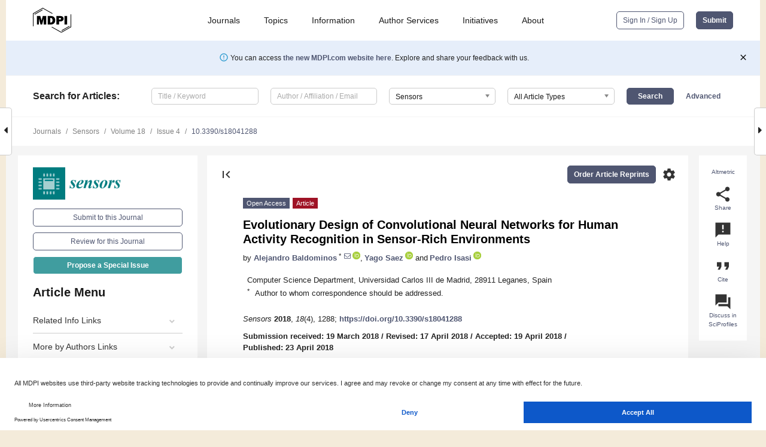

--- FILE ---
content_type: text/html; charset=UTF-8
request_url: https://www.mdpi.com/1424-8220/18/4/1288
body_size: 91296
content:


<!DOCTYPE html>
<html lang="en" xmlns:og="http://ogp.me/ns#" xmlns:fb="https://www.facebook.com/2008/fbml">
    <head>
        <meta charset="utf-8">
        <meta http-equiv="X-UA-Compatible" content="IE=edge,chrome=1">
        <meta content="mdpi" name="sso-service" />
                             <meta content="width=device-width, initial-scale=1.0" name="viewport" />        
                <title>Evolutionary Design of Convolutional Neural Networks for Human Activity Recognition in Sensor-Rich Environments</title><link rel="stylesheet" href="https://pub.mdpi-res.com/assets/css/font-awesome.min.css?eb190a3a77e5e1ee?1769073749">
        <link rel="stylesheet" href="https://pub.mdpi-res.com/assets/css/jquery.multiselect.css?f56c135cbf4d1483?1769073749">
        <link rel="stylesheet" href="https://pub.mdpi-res.com/assets/css/chosen.min.css?d7ca5ca9441ef9e1?1769073749">

                    <link rel="stylesheet" href="https://pub.mdpi-res.com/assets/css/main2.css?811c15039ec4533e?1769073749">
        
                <link rel="mask-icon" href="https://pub.mdpi-res.com/img/mask-icon-128.svg?c1c7eca266cd7013?1769073749" color="#4f5671">
        <link rel="apple-touch-icon" sizes="180x180" href="https://pub.mdpi-res.com/icon/apple-touch-icon-180x180.png?1769073749">
        <link rel="apple-touch-icon" sizes="152x152" href="https://pub.mdpi-res.com/icon/apple-touch-icon-152x152.png?1769073749">
        <link rel="apple-touch-icon" sizes="144x144" href="https://pub.mdpi-res.com/icon/apple-touch-icon-144x144.png?1769073749">
        <link rel="apple-touch-icon" sizes="120x120" href="https://pub.mdpi-res.com/icon/apple-touch-icon-120x120.png?1769073749">
        <link rel="apple-touch-icon" sizes="114x114" href="https://pub.mdpi-res.com/icon/apple-touch-icon-114x114.png?1769073749">
        <link rel="apple-touch-icon" sizes="76x76"   href="https://pub.mdpi-res.com/icon/apple-touch-icon-76x76.png?1769073749">
        <link rel="apple-touch-icon" sizes="72x72"   href="https://pub.mdpi-res.com/icon/apple-touch-icon-72x72.png?1769073749">
        <link rel="apple-touch-icon" sizes="57x57"   href="https://pub.mdpi-res.com/icon/apple-touch-icon-57x57.png?1769073749">
        <link rel="apple-touch-icon"                 href="https://pub.mdpi-res.com/icon/apple-touch-icon-57x57.png?1769073749">
        <link rel="apple-touch-icon-precomposed"     href="https://pub.mdpi-res.com/icon/apple-touch-icon-57x57.png?1769073749">
                        <link rel="manifest" href="/manifest.json">
        <meta name="theme-color" content="#ffffff">
        <meta name="application-name" content="&nbsp;"/>

            <link rel="apple-touch-startup-image" href="https://pub.mdpi-res.com/img/journals/sensors-logo-sq.png?1bab251df685d2a7">
    <link rel="apple-touch-icon" href="https://pub.mdpi-res.com/img/journals/sensors-logo-sq.png?1bab251df685d2a7">
    <meta name="msapplication-TileImage" content="https://pub.mdpi-res.com/img/journals/sensors-logo-sq.png?1bab251df685d2a7">

            <link rel="stylesheet" href="https://pub.mdpi-res.com/assets/css/jquery-ui-1.10.4.custom.min.css?80647d88647bf347?1769073749">
    <link rel="stylesheet" href="https://pub.mdpi-res.com/assets/css/magnific-popup.min.css?04d343e036f8eecd?1769073749">
    <link rel="stylesheet" href="https://pub.mdpi-res.com/assets/css/xml2html/article-html.css?b5ed6c65b8b7ceb9?1769073749">
            
    <style>

h2, #abstract .related_suggestion_title {
    }

.batch_articles a {
    color: #000;
}

    a, .batch_articles .authors a, a:focus, a:hover, a:active, .batch_articles a:focus, .batch_articles a:hover, li.side-menu-li a {
            }

    span.label a {
        color: #fff;
    }

    #main-content a.title-link:hover,
    #main-content a.title-link:focus,
    #main-content div.generic-item a.title-link:hover,
    #main-content div.generic-item a.title-link:focus {
            }

    #main-content #middle-column .generic-item.article-item a.title-link:hover,
    #main-content #middle-column .generic-item.article-item a.title-link:focus {
            }

    .art-authors a.toEncode {
        color: #333;
        font-weight: 700;
    }

    #main-content #middle-column ul li::before {
            }

    .accordion-navigation.active a.accordion__title,
    .accordion-navigation.active a.accordion__title::after {
            }

    .accordion-navigation li:hover::before,
    .accordion-navigation li:hover a,
    .accordion-navigation li:focus a {
            }

    .relative-size-container .relative-size-image .relative-size {
            }

    .middle-column__help__fixed a:hover i,
            }

    input[type="checkbox"]:checked:after {
            }

    input[type="checkbox"]:not(:disabled):hover:before {
            }

    #main-content .bolded-text {
            }


#main-content .hypothesis-count-container {
    }

#main-content .hypothesis-count-container:before {
    }

.full-size-menu ul li.menu-item .dropdown-wrapper {
    }

.full-size-menu ul li.menu-item > a.open::after {
    }

#title-story .title-story-orbit .orbit-caption {
    #background: url('/img/design/000000_background.png') !important;
    background: url('/img/design/ffffff_background.png') !important;
    color: rgb(51, 51, 51) !important;
}

#main-content .content__container__orbit {
    background-color: #000 !important;
}

#main-content .content__container__journal {
        color: #fff;
}

.html-article-menu .row span {
    }

.html-article-menu .row span.active {
    }

.accordion-navigation__journal .side-menu-li.active::before,
.accordion-navigation__journal .side-menu-li.active a {
    color: rgba(0,124,127,0.75) !important;
    font-weight: 700;
}

.accordion-navigation__journal .side-menu-li:hover::before ,
.accordion-navigation__journal .side-menu-li:hover a {
    color: rgba(0,124,127,0.75) !important;
    }

.side-menu-ul li.active a, .side-menu-ul li.active, .side-menu-ul li.active::before {
    color: rgba(0,124,127,0.75) !important;
}

.side-menu-ul li.active a {
    }

.result-selected, .active-result.highlighted, .active-result:hover,
.result-selected, .active-result.highlighted, .active-result:focus {
        }

.search-container.search-container__default-scheme {
    }

nav.tab-bar .open-small-search.active:after {
    }

.search-container.search-container__default-scheme .custom-accordion-for-small-screen-link::after {
    color: #fff;
}

@media only screen and (max-width: 50em) {
    #main-content .content__container.journal-info {
        color: #fff;
            }

    #main-content .content__container.journal-info a {
        color: #fff;
    }
} 

.button.button--color {
        }

.button.button--color:hover,
.button.button--color:focus {
            }

.button.button--color-journal {
    position: relative;
    background-color: rgba(0,124,127,0.75);
    border-color: #fff;
    color: #fff !important;
}

.button.button--color-journal:hover::before {
    content: '';
    position: absolute;
    top: 0;
    left: 0;
    height: 100%;
    width: 100%;
    background-color: #ffffff;
    opacity: 0.2;
}

.button.button--color-journal:visited,
.button.button--color-journal:hover,
.button.button--color-journal:focus {
    background-color: rgba(0,124,127,0.75);
    border-color: #fff;
    color: #fff !important;
}

.button.button--color path {
    }

.button.button--color:hover path {
    fill: #fff;
}

#main-content #search-refinements .ui-slider-horizontal .ui-slider-range {
    }

.breadcrumb__element:last-of-type a {
    }

#main-header {
    }

#full-size-menu .top-bar, #full-size-menu li.menu-item span.user-email {
    }

.top-bar-section li:not(.has-form) a:not(.button) {
    }

#full-size-menu li.menu-item .dropdown-wrapper li a:hover {
    }

#full-size-menu li.menu-item a:hover, #full-size-menu li.menu.item a:focus, nav.tab-bar a:hover {
    }
#full-size-menu li.menu.item a:active, #full-size-menu li.menu.item a.active {
    }

#full-size-menu li.menu-item a.open-mega-menu.active, #full-size-menu li.menu-item div.mega-menu, a.open-mega-menu.active {
        }

#full-size-menu li.menu-item div.mega-menu li, #full-size-menu li.menu-item div.mega-menu a {
            border-color: #9a9a9a;
}

div.type-section h2 {
                font-size: 20px;
    line-height: 26px;
    font-weight: 300;
}

div.type-section h3 {
    margin-left: 15px;
    margin-bottom: 0px;
    font-weight: 300;
}

.journal-tabs .tab-title.active a {
            }

</style>
    <link rel="stylesheet" href="https://pub.mdpi-res.com/assets/css/slick.css?f38b2db10e01b157?1769073749">

                
    <meta name="title" content="Evolutionary Design of Convolutional Neural Networks for Human Activity Recognition in Sensor-Rich Environments">
    <meta name="description" content="Human activity recognition is a challenging problem for context-aware systems and applications. It is gaining interest due to the ubiquity of different sensor sources, wearable smart objects, ambient sensors, etc. This task is usually approached as a supervised machine learning problem, where a label is to be predicted given some input data, such as the signals retrieved from different sensors. For tackling the human activity recognition problem in sensor network environments, in this paper we propose the use of deep learning (convolutional neural networks) to perform activity recognition using the publicly available OPPORTUNITY dataset. Instead of manually choosing a suitable topology, we will let an evolutionary algorithm design the optimal topology in order to maximize the classification F1 score. After that, we will also explore the performance of committees of the models resulting from the evolutionary process. Results analysis indicates that the proposed model was able to perform activity recognition within a heterogeneous sensor network environment, achieving very high accuracies when tested with new sensor data. Based on all conducted experiments, the proposed neuroevolutionary system has proved to be able to systematically find a classification model which is capable of outperforming previous results reported in the state-of-the-art, showing that this approach is useful and improves upon previously manually-designed architectures." >
    <link rel="image_src" href="https://pub.mdpi-res.com/img/journals/sensors-logo.png?1bab251df685d2a7" >
    <meta name="dc.title" content="Evolutionary Design of Convolutional Neural Networks for Human Activity Recognition in Sensor-Rich Environments">

    <meta name="dc.creator" content="Alejandro Baldominos">
    <meta name="dc.creator" content="Yago Saez">
    <meta name="dc.creator" content="Pedro Isasi">
    
    <meta name="dc.type" content="Article">
    <meta name="dc.source" content="Sensors 2018, Vol. 18, Page 1288">
    <meta name="dc.date" content="2018-04-23">
    <meta name ="dc.identifier" content="10.3390/s18041288">
    
    <meta name="dc.publisher" content="Multidisciplinary Digital Publishing Institute">
    <meta name="dc.rights" content="http://creativecommons.org/licenses/by/3.0/">
    <meta name="dc.format" content="application/pdf" >
    <meta name="dc.language" content="en" >
    <meta name="dc.description" content="Human activity recognition is a challenging problem for context-aware systems and applications. It is gaining interest due to the ubiquity of different sensor sources, wearable smart objects, ambient sensors, etc. This task is usually approached as a supervised machine learning problem, where a label is to be predicted given some input data, such as the signals retrieved from different sensors. For tackling the human activity recognition problem in sensor network environments, in this paper we propose the use of deep learning (convolutional neural networks) to perform activity recognition using the publicly available OPPORTUNITY dataset. Instead of manually choosing a suitable topology, we will let an evolutionary algorithm design the optimal topology in order to maximize the classification F1 score. After that, we will also explore the performance of committees of the models resulting from the evolutionary process. Results analysis indicates that the proposed model was able to perform activity recognition within a heterogeneous sensor network environment, achieving very high accuracies when tested with new sensor data. Based on all conducted experiments, the proposed neuroevolutionary system has proved to be able to systematically find a classification model which is capable of outperforming previous results reported in the state-of-the-art, showing that this approach is useful and improves upon previously manually-designed architectures." >

    <meta name="dc.subject" content="neuroevolution" >
    <meta name="dc.subject" content="deep learning" >
    <meta name="dc.subject" content="convolutional neural networks" >
    <meta name="dc.subject" content="human activity recognition" >
    
    <meta name ="prism.issn" content="1424-8220">
    <meta name ="prism.publicationName" content="Sensors">
    <meta name ="prism.publicationDate" content="2018-04-23">
    <meta name ="prism.section" content="Article" >

            <meta name ="prism.volume" content="18">
        <meta name ="prism.number" content="4">
        <meta name ="prism.startingPage" content="1288" >

            
    <meta name="citation_issn" content="1424-8220">
    <meta name="citation_journal_title" content="Sensors">
    <meta name="citation_publisher" content="Multidisciplinary Digital Publishing Institute">
    <meta name="citation_title" content="Evolutionary Design of Convolutional Neural Networks for Human Activity Recognition in Sensor-Rich Environments">
    <meta name="citation_publication_date" content="2018/4">
    <meta name="citation_online_date" content="2018/04/23">

            <meta name="citation_volume" content="18">
        <meta name="citation_issue" content="4">
        <meta name="citation_firstpage" content="1288">

            
    <meta name="citation_author" content="Baldominos, Alejandro">
    <meta name="citation_author" content="Saez, Yago">
    <meta name="citation_author" content="Isasi, Pedro">
    
    <meta name="citation_doi" content="10.3390/s18041288">
    
    <meta name="citation_id" content="mdpi-s18041288">
    <meta name="citation_abstract_html_url" content="https://www.mdpi.com/1424-8220/18/4/1288">

    <meta name="citation_pdf_url" content="https://www.mdpi.com/1424-8220/18/4/1288/pdf?version=1525349496">
    <link rel="alternate" type="application/pdf" title="PDF Full-Text" href="https://www.mdpi.com/1424-8220/18/4/1288/pdf?version=1525349496">
    <meta name="fulltext_pdf" content="https://www.mdpi.com/1424-8220/18/4/1288/pdf?version=1525349496">
    
    <meta name="citation_fulltext_html_url" content="https://www.mdpi.com/1424-8220/18/4/1288/htm">
    <link rel="alternate" type="text/html" title="HTML Full-Text" href="https://www.mdpi.com/1424-8220/18/4/1288/htm">
    <meta name="fulltext_html" content="https://www.mdpi.com/1424-8220/18/4/1288/htm">
    
    <link rel="alternate" type="text/xml" title="XML Full-Text" href="https://www.mdpi.com/1424-8220/18/4/1288/xml">
    <meta name="fulltext_xml" content="https://www.mdpi.com/1424-8220/18/4/1288/xml">
    <meta name="citation_xml_url" content="https://www.mdpi.com/1424-8220/18/4/1288/xml">
    
    <meta name="twitter:card" content="summary" />
    <meta name="twitter:site" content="@MDPIOpenAccess" />
    <meta name="twitter:image" content="https://pub.mdpi-res.com/img/journals/sensors-logo-social.png?1bab251df685d2a7" />

    <meta property="fb:app_id" content="131189377574"/>
    <meta property="og:site_name" content="MDPI"/>
    <meta property="og:type" content="article"/>
    <meta property="og:url" content="https://www.mdpi.com/1424-8220/18/4/1288" />
    <meta property="og:title" content="Evolutionary Design of Convolutional Neural Networks for Human Activity Recognition in Sensor-Rich Environments" />
    <meta property="og:description" content="Human activity recognition is a challenging problem for context-aware systems and applications. It is gaining interest due to the ubiquity of different sensor sources, wearable smart objects, ambient sensors, etc. This task is usually approached as a supervised machine learning problem, where a label is to be predicted given some input data, such as the signals retrieved from different sensors. For tackling the human activity recognition problem in sensor network environments, in this paper we propose the use of deep learning (convolutional neural networks) to perform activity recognition using the publicly available OPPORTUNITY dataset. Instead of manually choosing a suitable topology, we will let an evolutionary algorithm design the optimal topology in order to maximize the classification F1 score. After that, we will also explore the performance of committees of the models resulting from the evolutionary process. Results analysis indicates that the proposed model was able to perform activity recognition within a heterogeneous sensor network environment, achieving very high accuracies when tested with new sensor data. Based on all conducted experiments, the proposed neuroevolutionary system has proved to be able to systematically find a classification model which is capable of outperforming previous results reported in the state-of-the-art, showing that this approach is useful and improves upon previously manually-designed architectures." />
    <meta property="og:image" content="https://pub.mdpi-res.com/sensors/sensors-18-01288/article_deploy/html/images/sensors-18-01288-g001-550.jpg?1570042676" />
                <link rel="alternate" type="application/rss+xml" title="MDPI Publishing - Latest articles" href="https://www.mdpi.com/rss">
                
        <meta name="google-site-verification" content="PxTlsg7z2S00aHroktQd57fxygEjMiNHydKn3txhvwY">
        <meta name="facebook-domain-verification" content="mcoq8dtq6sb2hf7z29j8w515jjoof7" />

                <script id="usercentrics-cmp" src="https://web.cmp.usercentrics.eu/ui/loader.js" data-ruleset-id="PbAnaGk92sB5Cc" async></script>
        
        <!--[if lt IE 9]>
            <script>var browserIe8 = true;</script>
            <link rel="stylesheet" href="https://pub.mdpi-res.com/assets/css/ie8foundationfix.css?50273beac949cbf0?1769073749">
            <script src="//html5shiv.googlecode.com/svn/trunk/html5.js"></script>
            <script src="//cdnjs.cloudflare.com/ajax/libs/html5shiv/3.6.2/html5shiv.js"></script>
            <script src="//s3.amazonaws.com/nwapi/nwmatcher/nwmatcher-1.2.5-min.js"></script>
            <script src="//html5base.googlecode.com/svn-history/r38/trunk/js/selectivizr-1.0.3b.js"></script>
            <script src="//cdnjs.cloudflare.com/ajax/libs/respond.js/1.1.0/respond.min.js"></script>
            <script src="https://pub.mdpi-res.com/assets/js/ie8/ie8patch.js?9e1d3c689a0471df?1769073749"></script>
            <script src="https://pub.mdpi-res.com/assets/js/ie8/rem.min.js?94b62787dcd6d2f2?1769073749"></script>            
                                                        <![endif]-->

                    <script>
                window.dataLayer = window.dataLayer || [];
                function gtag() { dataLayer.push(arguments); }
                gtag('consent', 'default', {
                    'ad_user_data': 'denied',
                    'ad_personalization': 'denied',
                    'ad_storage': 'denied',
                    'analytics_storage': 'denied',
                    'wait_for_update': 500,
                });
                dataLayer.push({'gtm.start': new Date().getTime(), 'event': 'gtm.js'});

                            </script>

            <script>
                (function(w,d,s,l,i){w[l]=w[l]||[];w[l].push({'gtm.start':
                new Date().getTime(),event:'gtm.js'});var f=d.getElementsByTagName(s)[0],
                j=d.createElement(s),dl=l!='dataLayer'?'&l='+l:'';j.async=true;j.src=
                'https://www.googletagmanager.com/gtm.js?id='+i+dl;f.parentNode.insertBefore(j,f);
                })(window,document,'script','dataLayer','GTM-WPK7SW5');
            </script>

                        
                              <script>!function(e){var n="https://s.go-mpulse.net/boomerang/";if("True"=="True")e.BOOMR_config=e.BOOMR_config||{},e.BOOMR_config.PageParams=e.BOOMR_config.PageParams||{},e.BOOMR_config.PageParams.pci=!0,n="https://s2.go-mpulse.net/boomerang/";if(window.BOOMR_API_key="4MGA4-E5JH8-79LAG-STF7X-79Z92",function(){function e(){if(!o){var e=document.createElement("script");e.id="boomr-scr-as",e.src=window.BOOMR.url,e.async=!0,i.parentNode.appendChild(e),o=!0}}function t(e){o=!0;var n,t,a,r,d=document,O=window;if(window.BOOMR.snippetMethod=e?"if":"i",t=function(e,n){var t=d.createElement("script");t.id=n||"boomr-if-as",t.src=window.BOOMR.url,BOOMR_lstart=(new Date).getTime(),e=e||d.body,e.appendChild(t)},!window.addEventListener&&window.attachEvent&&navigator.userAgent.match(/MSIE [67]\./))return window.BOOMR.snippetMethod="s",void t(i.parentNode,"boomr-async");a=document.createElement("IFRAME"),a.src="about:blank",a.title="",a.role="presentation",a.loading="eager",r=(a.frameElement||a).style,r.width=0,r.height=0,r.border=0,r.display="none",i.parentNode.appendChild(a);try{O=a.contentWindow,d=O.document.open()}catch(_){n=document.domain,a.src="javascript:var d=document.open();d.domain='"+n+"';void(0);",O=a.contentWindow,d=O.document.open()}if(n)d._boomrl=function(){this.domain=n,t()},d.write("<bo"+"dy onload='document._boomrl();'>");else if(O._boomrl=function(){t()},O.addEventListener)O.addEventListener("load",O._boomrl,!1);else if(O.attachEvent)O.attachEvent("onload",O._boomrl);d.close()}function a(e){window.BOOMR_onload=e&&e.timeStamp||(new Date).getTime()}if(!window.BOOMR||!window.BOOMR.version&&!window.BOOMR.snippetExecuted){window.BOOMR=window.BOOMR||{},window.BOOMR.snippetStart=(new Date).getTime(),window.BOOMR.snippetExecuted=!0,window.BOOMR.snippetVersion=12,window.BOOMR.url=n+"4MGA4-E5JH8-79LAG-STF7X-79Z92";var i=document.currentScript||document.getElementsByTagName("script")[0],o=!1,r=document.createElement("link");if(r.relList&&"function"==typeof r.relList.supports&&r.relList.supports("preload")&&"as"in r)window.BOOMR.snippetMethod="p",r.href=window.BOOMR.url,r.rel="preload",r.as="script",r.addEventListener("load",e),r.addEventListener("error",function(){t(!0)}),setTimeout(function(){if(!o)t(!0)},3e3),BOOMR_lstart=(new Date).getTime(),i.parentNode.appendChild(r);else t(!1);if(window.addEventListener)window.addEventListener("load",a,!1);else if(window.attachEvent)window.attachEvent("onload",a)}}(),"".length>0)if(e&&"performance"in e&&e.performance&&"function"==typeof e.performance.setResourceTimingBufferSize)e.performance.setResourceTimingBufferSize();!function(){if(BOOMR=e.BOOMR||{},BOOMR.plugins=BOOMR.plugins||{},!BOOMR.plugins.AK){var n=""=="true"?1:0,t="",a="clpflnqxfuxmo2lskapq-f-b5a9e0c27-clientnsv4-s.akamaihd.net",i="false"=="true"?2:1,o={"ak.v":"39","ak.cp":"1774948","ak.ai":parseInt("1155516",10),"ak.ol":"0","ak.cr":8,"ak.ipv":4,"ak.proto":"h2","ak.rid":"1c4c7091","ak.r":47370,"ak.a2":n,"ak.m":"dscb","ak.n":"essl","ak.bpcip":"18.222.85.0","ak.cport":36972,"ak.gh":"23.208.24.71","ak.quicv":"","ak.tlsv":"tls1.3","ak.0rtt":"","ak.0rtt.ed":"","ak.csrc":"-","ak.acc":"","ak.t":"1769099295","ak.ak":"hOBiQwZUYzCg5VSAfCLimQ==[base64]/yQbyWKugHUkdpco5STVSSivdQ8Ubj/GZWM04s7YDbKsxWukTWQEA/0jwRcmLjlXeuiS4DQ95uMRyXxAGbM0+nGQveBY6TWbRSSfOEHLKYwsXaEaBNCcjx8c3vrMtryyccM90SjCn9WEoc9MmTZwcaYNrpxgD1oIC8rIcw3KY6A4Df3s=","ak.pv":"21","ak.dpoabenc":"","ak.tf":i};if(""!==t)o["ak.ruds"]=t;var r={i:!1,av:function(n){var t="http.initiator";if(n&&(!n[t]||"spa_hard"===n[t]))o["ak.feo"]=void 0!==e.aFeoApplied?1:0,BOOMR.addVar(o)},rv:function(){var e=["ak.bpcip","ak.cport","ak.cr","ak.csrc","ak.gh","ak.ipv","ak.m","ak.n","ak.ol","ak.proto","ak.quicv","ak.tlsv","ak.0rtt","ak.0rtt.ed","ak.r","ak.acc","ak.t","ak.tf"];BOOMR.removeVar(e)}};BOOMR.plugins.AK={akVars:o,akDNSPreFetchDomain:a,init:function(){if(!r.i){var e=BOOMR.subscribe;e("before_beacon",r.av,null,null),e("onbeacon",r.rv,null,null),r.i=!0}return this},is_complete:function(){return!0}}}}()}(window);</script></head>

    <body>
         
                		        	        		        	
		<div class="direction direction_right" id="small_right" style="border-right-width: 0px; padding:0;">
        <i class="fa fa-caret-right fa-2x"></i>
    </div>

	<div class="big_direction direction_right" id="big_right" style="border-right-width: 0px;">
				<div style="text-align: right;">
									Next Article in Journal<br>
				<div><a href="/1424-8220/18/4/1289">Microplate Chemiluminescent Assay for DNA Detection Using Apoperoxidase-Oligonucleotide as Capture Conjugate and HRP-Streptavidin Signaling System</a></div>
					 			 		Next Article in Special Issue<br>
		 		<div><a href="/1424-8220/18/9/2899">A Clustering WSN Routing Protocol Based on k-d Tree Algorithm</a></div>
		 		 		 	</div>
	</div>
	
		<div class="direction" id="small_left" style="border-left-width: 0px">
        <i class="fa fa-caret-left fa-2x"></i>
    </div>
	<div class="big_direction" id="big_left" style="border-left-width: 0px;">
				<div>
									Previous Article in Journal<br>
				<div><a href="/1424-8220/18/4/1287">How to Stop Disagreeing and Start Cooperatingin the Presence of Asymmetric Packet Loss</a></div>
					 			 		Previous Article in Special Issue<br>
		 		<div><a href="/1424-8220/18/4/1233">IoT On-Board System for Driving Style Assessment</a></div>
		 			 	 	</div>
	</div>
	    <div style="clear: both;"></div>

                    
<div id="menuModal" class="reveal-modal reveal-modal-new reveal-modal-menu" aria-hidden="true" data-reveal role="dialog">
    <div class="menu-container">
        <div class="UI_NavMenu">
            


<div class="content__container " >
    <div class="custom-accordion-for-small-screen-link " >
                            <h2>Journals</h2>
                    </div>

    <div class="target-item custom-accordion-for-small-screen-content show-for-medium-up">
                            <div class="menu-container__links">
                        <div style="width: 100%; float: left;">
                            <a href="/about/journals">Active Journals</a>
                            <a href="/about/journalfinder">Find a Journal</a>
                            <a href="/about/journals/proposal">Journal Proposal</a>
                            <a href="/about/proceedings">Proceedings Series</a>
                        </div>
                    </div>
                    </div>
</div>

            <a href="/topics">
                <h2>Topics</h2>
            </a>

            


<div class="content__container " >
    <div class="custom-accordion-for-small-screen-link " >
                            <h2>Information</h2>
                    </div>

    <div class="target-item custom-accordion-for-small-screen-content show-for-medium-up">
                            <div class="menu-container__links">
                        <div style="width: 100%; max-width: 200px; float: left;">
                            <a href="/authors">For Authors</a>
                            <a href="/reviewers">For Reviewers</a>
                            <a href="/editors">For Editors</a>
                            <a href="/librarians">For Librarians</a>
                            <a href="/publishing_services">For Publishers</a>
                            <a href="/societies">For Societies</a>
                            <a href="/conference_organizers">For Conference Organizers</a>
                        </div>
                        <div style="width: 100%; max-width: 250px; float: left;">
                            <a href="/openaccess">Open Access Policy</a>
                            <a href="/ioap">Institutional Open Access Program</a>
                            <a href="/special_issues_guidelines">Special Issues Guidelines</a>
                            <a href="/editorial_process">Editorial Process</a>
                            <a href="/ethics">Research and Publication Ethics</a>
                            <a href="/apc">Article Processing Charges</a>
                            <a href="/awards">Awards</a>
                            <a href="/testimonials">Testimonials</a>
                        </div>
                    </div>
                    </div>
</div>

            <a href="/authors/english">
                <h2>Author Services</h2>
            </a>

            


<div class="content__container " >
    <div class="custom-accordion-for-small-screen-link " >
                            <h2>Initiatives</h2>
                    </div>

    <div class="target-item custom-accordion-for-small-screen-content show-for-medium-up">
                            <div class="menu-container__links">
                        <div style="width: 100%; float: left;">
                            <a href="https://sciforum.net" target="_blank" rel="noopener noreferrer">Sciforum</a>
                            <a href="https://www.mdpi.com/books" target="_blank" rel="noopener noreferrer">MDPI Books</a>
                            <a href="https://www.preprints.org" target="_blank" rel="noopener noreferrer">Preprints.org</a>
                            <a href="https://www.scilit.com" target="_blank" rel="noopener noreferrer">Scilit</a>
                            <a href="https://sciprofiles.com" target="_blank" rel="noopener noreferrer">SciProfiles</a>
                            <a href="https://encyclopedia.pub" target="_blank" rel="noopener noreferrer">Encyclopedia</a>
                            <a href="https://jams.pub" target="_blank" rel="noopener noreferrer">JAMS</a>
                            <a href="/about/proceedings">Proceedings Series</a>
                        </div>
                    </div>
                    </div>
</div>

            


<div class="content__container " >
    <div class="custom-accordion-for-small-screen-link " >
                            <h2>About</h2>
                    </div>

    <div class="target-item custom-accordion-for-small-screen-content show-for-medium-up">
                            <div class="menu-container__links">
                        <div style="width: 100%; float: left;">
                            <a href="/about">Overview</a>
                            <a href="/about/contact">Contact</a>
                            <a href="https://careers.mdpi.com" target="_blank" rel="noopener noreferrer">Careers</a>
                            <a href="/about/announcements">News</a>
                            <a href="/about/press">Press</a>
                            <a href="http://blog.mdpi.com/" target="_blank" rel="noopener noreferrer">Blog</a>
                        </div>
                    </div>
                    </div>
</div>
        </div>

        <div class="menu-container__buttons">
                            <a class="button UA_SignInUpButton" href="/user/login">Sign In / Sign Up</a>
                    </div>
    </div>
</div>

                
<div id="captchaModal" class="reveal-modal reveal-modal-new reveal-modal-new--small" data-reveal aria-label="Captcha" aria-hidden="true" role="dialog"></div>
        
<div id="actionDisabledModal" class="reveal-modal" data-reveal aria-labelledby="actionDisableModalTitle" aria-hidden="true" role="dialog" style="width: 300px;">
    <h2 id="actionDisableModalTitle">Notice</h2>
    <form action="/email/captcha" method="post" id="emailCaptchaForm">
        <div class="row">
            <div id="js-action-disabled-modal-text" class="small-12 columns">
            </div>
            
            <div id="js-action-disabled-modal-submit" class="small-12 columns" style="margin-top: 10px; display: none;">
                You can make submissions to other journals 
                <a href="https://susy.mdpi.com/user/manuscripts/upload">here</a>.
            </div>
        </div>
    </form>
    <a class="close-reveal-modal" aria-label="Close">
        <i class="material-icons">clear</i>
    </a>
</div>
        
<div id="rssNotificationModal" class="reveal-modal reveal-modal-new" data-reveal aria-labelledby="rssNotificationModalTitle" aria-hidden="true" role="dialog">
    <div class="row">
        <div class="small-12 columns">
            <h2 id="rssNotificationModalTitle">Notice</h2>
            <p>
                You are accessing a machine-readable page. In order to be human-readable, please install an RSS reader.
            </p>
        </div>
    </div>
    <div class="row">
        <div class="small-12 columns">
            <a class="button button--color js-rss-notification-confirm">Continue</a>
            <a class="button button--grey" onclick="$(this).closest('.reveal-modal').find('.close-reveal-modal').click(); return false;">Cancel</a>
        </div>
    </div>
    <a class="close-reveal-modal" aria-label="Close">
        <i class="material-icons">clear</i>
    </a>
</div>
        
<div id="drop-article-label-openaccess" class="f-dropdown medium" data-dropdown-content aria-hidden="true" tabindex="-1">
    <p>
        All articles published by MDPI are made immediately available worldwide under an open access license. No special 
        permission is required to reuse all or part of the article published by MDPI, including figures and tables. For 
        articles published under an open access Creative Common CC BY license, any part of the article may be reused without 
        permission provided that the original article is clearly cited. For more information, please refer to
        <a href="https://www.mdpi.com/openaccess">https://www.mdpi.com/openaccess</a>.
    </p>
</div>

<div id="drop-article-label-feature" class="f-dropdown medium" data-dropdown-content aria-hidden="true" tabindex="-1">
    <p>
        Feature papers represent the most advanced research with significant potential for high impact in the field. A Feature 
        Paper should be a substantial original Article that involves several techniques or approaches, provides an outlook for 
        future research directions and describes possible research applications.
    </p>

    <p>
        Feature papers are submitted upon individual invitation or recommendation by the scientific editors and must receive 
        positive feedback from the reviewers.
    </p>
</div>

<div id="drop-article-label-choice" class="f-dropdown medium" data-dropdown-content aria-hidden="true" tabindex="-1">
    <p>
        Editor’s Choice articles are based on recommendations by the scientific editors of MDPI journals from around the world. 
        Editors select a small number of articles recently published in the journal that they believe will be particularly 
        interesting to readers, or important in the respective research area. The aim is to provide a snapshot of some of the 
        most exciting work published in the various research areas of the journal.

        <div style="margin-top: -10px;">
            <div id="drop-article-label-choice-journal-link" style="display: none; margin-top: -10px; padding-top: 10px;">
            </div>
        </div>
    </p>
</div>

<div id="drop-article-label-resubmission" class="f-dropdown medium" data-dropdown-content aria-hidden="true" tabindex="-1">
    <p>
        Original Submission Date Received: <span id="drop-article-label-resubmission-date"></span>.
    </p>
</div>

                <div id="container">
                        
                <noscript>
                    <div id="no-javascript">
                        You seem to have javascript disabled. Please note that many of the page functionalities won't work as expected without javascript enabled.
                    </div>
                </noscript>

                <div class="fixed">
                    <nav class="tab-bar show-for-medium-down">
                        <div class="row full-width collapse">
                            <div class="medium-3 small-4 columns">
                                <a href="/">
                                    <img class="full-size-menu__mdpi-logo" src="https://pub.mdpi-res.com/img/design/mdpi-pub-logo-black-small1.svg?da3a8dcae975a41c?1769073749" style="width: 64px;" title="MDPI Open Access Journals">
                                </a>
                            </div>
                            <div class="medium-3 small-4 columns right-aligned">
                                <div class="show-for-medium-down">
                                    <a href="#" style="display: none;">
                                        <i class="material-icons" onclick="$('#menuModal').foundation('reveal', 'close'); return false;">clear</i>
                                    </a>

                                    <a class="js-toggle-desktop-layout-link" title="Toggle desktop layout" style="display: none;" href="/toggle_desktop_layout_cookie">
                                        <i class="material-icons">zoom_out_map</i>
                                    </a>

                                                                            <a href="#" class="js-open-small-search open-small-search">
                                            <i class="material-icons show-for-small only">search</i>
                                        </a>
                                    
                                    <a title="MDPI main page" class="js-open-menu" data-reveal-id="menuModal" href="#">
                                        <i class="material-icons">menu</i>
                                    </a>
                                </div>
                            </div>
                        </div>
                    </nav>                       	
                </div>
                
                <section class="main-section">
                    <header>
                        <div class="full-size-menu show-for-large-up">
                             
                                <div class="row full-width">
                                                                        <div class="large-1 columns">
                                        <a href="/">
                                            <img class="full-size-menu__mdpi-logo" src="https://pub.mdpi-res.com/img/design/mdpi-pub-logo-black-small1.svg?da3a8dcae975a41c?1769073749" title="MDPI Open Access Journals">
                                        </a>
                                    </div>

                                                                        <div class="large-8 columns text-right UI_NavMenu">
                                        <ul>
                                            <li class="menu-item"> 
                                                <a href="/about/journals" data-dropdown="journals-dropdown" aria-controls="journals-dropdown" aria-expanded="false" data-options="is_hover: true; hover_timeout: 200">Journals</a>

                                                <ul id="journals-dropdown" class="f-dropdown dropdown-wrapper dropdown-wrapper__small" data-dropdown-content aria-hidden="true" tabindex="-1">
                                                    <li>
                                                        <div class="row">
                                                            <div class="small-12 columns">
                                                                <ul>
                                                                    <li>
                                                                        <a href="/about/journals">
                                                                            Active Journals
                                                                        </a>
                                                                    </li>
                                                                    <li>
                                                                        <a href="/about/journalfinder">
                                                                            Find a Journal
                                                                        </a>
                                                                    </li>
                                                                    <li>
                                                                        <a href="/about/journals/proposal">
                                                                            Journal Proposal
                                                                        </a>
                                                                    </li>
                                                                    <li>
                                                                        <a href="/about/proceedings">
                                                                            Proceedings Series
                                                                        </a>
                                                                    </li>
                                                                </ul>
                                                            </div>
                                                        </div>
                                                    </li>
                                                </ul>
                                            </li>

                                            <li class="menu-item"> 
                                                <a href="/topics">Topics</a>
                                            </li>

                                            <li class="menu-item"> 
                                                <a href="/authors" data-dropdown="information-dropdown" aria-controls="information-dropdown" aria-expanded="false" data-options="is_hover:true; hover_timeout:200">Information</a>

                                                <ul id="information-dropdown" class="f-dropdown dropdown-wrapper" data-dropdown-content aria-hidden="true" tabindex="-1">
                                                    <li>
                                                        <div class="row">
                                                            <div class="small-5 columns right-border">
                                                                <ul>
                                                                    <li>
                                                                        <a href="/authors">For Authors</a>
                                                                    </li>
                                                                    <li>
                                                                        <a href="/reviewers">For Reviewers</a>
                                                                    </li>
                                                                    <li>
                                                                        <a href="/editors">For Editors</a>
                                                                    </li>
                                                                    <li>
                                                                        <a href="/librarians">For Librarians</a>
                                                                    </li>
                                                                    <li>
                                                                        <a href="/publishing_services">For Publishers</a>
                                                                    </li>
                                                                    <li>
                                                                        <a href="/societies">For Societies</a>
                                                                    </li>
                                                                    <li>
                                                                        <a href="/conference_organizers">For Conference Organizers</a>
                                                                    </li>
                                                                </ul>
                                                            </div>

                                                            <div class="small-7 columns">
                                                                <ul>
                                                                    <li>
                                                                        <a href="/openaccess">Open Access Policy</a>
                                                                    </li>
                                                                    <li>
                                                                        <a href="/ioap">Institutional Open Access Program</a>
                                                                    </li>
                                                                    <li>
                                                                        <a href="/special_issues_guidelines">Special Issues Guidelines</a>
                                                                    </li>
                                                                    <li>
                                                                        <a href="/editorial_process">Editorial Process</a>
                                                                    </li>
                                                                    <li>
                                                                        <a href="/ethics">Research and Publication Ethics</a>
                                                                    </li>
                                                                    <li>
                                                                        <a href="/apc">Article Processing Charges</a>
                                                                    </li>
                                                                    <li>
                                                                        <a href="/awards">Awards</a>
                                                                    </li>
                                                                    <li>
                                                                        <a href="/testimonials">Testimonials</a>
                                                                    </li>
                                                                </ul>
                                                            </div>
                                                        </div>
                                                    </li>
                                                </ul>
                                            </li>

                                            <li class="menu-item">
                                                <a href="/authors/english">Author Services</a>
                                            </li>

                                            <li class="menu-item"> 
                                                <a href="/about/initiatives" data-dropdown="initiatives-dropdown" aria-controls="initiatives-dropdown" aria-expanded="false" data-options="is_hover: true; hover_timeout: 200">Initiatives</a>

                                                <ul id="initiatives-dropdown" class="f-dropdown dropdown-wrapper dropdown-wrapper__small" data-dropdown-content aria-hidden="true" tabindex="-1">
                                                    <li>
                                                        <div class="row">
                                                            <div class="small-12 columns">
                                                                <ul>
                                                                    <li>
                                                                        <a href="https://sciforum.net" target="_blank" rel="noopener noreferrer">
                                                                                                                                                        Sciforum
                                                                        </a>
                                                                    </li>
                                                                    <li>
                                                                        <a href="https://www.mdpi.com/books" target="_blank" rel="noopener noreferrer">
                                                                                                                                                        MDPI Books
                                                                        </a>
                                                                    </li>
                                                                    <li>
                                                                        <a href="https://www.preprints.org" target="_blank" rel="noopener noreferrer">
                                                                                                                                                        Preprints.org
                                                                        </a>
                                                                    </li>
                                                                    <li>
                                                                        <a href="https://www.scilit.com" target="_blank" rel="noopener noreferrer">
                                                                                                                                                        Scilit
                                                                        </a>
                                                                    </li>
                                                                    <li>
                                                                        <a href="https://sciprofiles.com" target="_blank" rel="noopener noreferrer">
                                                                            SciProfiles
                                                                        </a>
                                                                    </li>
                                                                    <li>
                                                                        <a href="https://encyclopedia.pub" target="_blank" rel="noopener noreferrer">
                                                                                                                                                        Encyclopedia
                                                                        </a>
                                                                    </li>
                                                                    <li>
                                                                        <a href="https://jams.pub" target="_blank" rel="noopener noreferrer">
                                                                            JAMS
                                                                        </a>
                                                                    </li>
                                                                    <li>
                                                                        <a href="/about/proceedings">
                                                                            Proceedings Series
                                                                        </a>
                                                                    </li>
                                                                </ul>
                                                            </div>
                                                        </div>
                                                    </li>
                                                </ul>
                                            </li>

                                            <li class="menu-item"> 
                                                <a href="/about" data-dropdown="about-dropdown" aria-controls="about-dropdown" aria-expanded="false" data-options="is_hover: true; hover_timeout: 200">About</a>

                                                <ul id="about-dropdown" class="f-dropdown dropdown-wrapper dropdown-wrapper__small" data-dropdown-content aria-hidden="true" tabindex="-1">
                                                    <li>
                                                        <div class="row">
                                                            <div class="small-12 columns">
                                                                <ul>
                                                                    <li>
                                                                        <a href="/about">
                                                                            Overview
                                                                        </a>
                                                                    </li>
                                                                    <li>
                                                                        <a href="/about/contact">
                                                                            Contact
                                                                        </a>
                                                                    </li>
                                                                    <li>
                                                                        <a href="https://careers.mdpi.com" target="_blank" rel="noopener noreferrer">
                                                                            Careers
                                                                        </a>
                                                                    </li>
                                                                    <li> 
                                                                        <a href="/about/announcements">
                                                                            News
                                                                        </a>
                                                                    </li>
                                                                    <li> 
                                                                        <a href="/about/press">
                                                                            Press
                                                                        </a>
                                                                    </li>
                                                                    <li>
                                                                        <a href="http://blog.mdpi.com/" target="_blank" rel="noopener noreferrer">
                                                                            Blog
                                                                        </a>
                                                                    </li>
                                                                </ul>
                                                            </div>
                                                        </div>
                                                    </li>
                                                </ul>
                                            </li>

                                                                                    </ul>
                                    </div>

                                    <div class="large-3 columns text-right full-size-menu__buttons">
                                        <div>
                                                                                            <a class="button button--default-inversed UA_SignInUpButton" href="/user/login">Sign In / Sign Up</a>
                                            
                                                <a class="button button--default js-journal-active-only-link js-journal-active-only-submit-link UC_NavSubmitButton" href="            https://susy.mdpi.com/user/manuscripts/upload?journal=sensors
    " data-disabledmessage="new submissions are not possible.">Submit</a>
                                        </div>
                                    </div>
                                </div>
                            </div>

                            <div class="row full-width new-website-link-banner" style="padding: 20px 50px 20px 20px; background-color: #E6EEFA; position: relative; display: none;">
                                <div class="small-12 columns" style="padding: 0; margin: 0; text-align: center;">
                                    <i class="material-icons" style="font-size: 16px; color: #2C9ACF; position: relative; top: -2px;">error_outline</i>
                                    You can access <a href="https://www.mdpi.com/redirect/new_site?return=/1424-8220/18/4/1288">the new MDPI.com website here</a>. Explore and share your feedback with us.
                                    <a href="#" class="new-website-link-banner-close"><i class="material-icons" style="font-size: 16px; color: #000000; position: absolute; right: -30px; top: 0px;">close</i></a>
                                </div>
                            </div>

                                                            <div class="header-divider">&nbsp;</div>
                            
                                                            <div class="search-container hide-for-small-down row search-container__homepage-scheme">
                                                                                                                        
















<form id="basic_search" style="background-color: inherit !important;" class="large-12 medium-12 columns " action="/search" method="get">

    <div class="row search-container__main-elements">
            
            <div class="large-2 medium-2 small-12 columns text-right1 small-only-text-left">
        <div class="show-for-medium-up">
            <div class="search-input-label">&nbsp;</div>
        </div>
            <span class="search-container__title">Search<span class="hide-for-medium"> for Articles</span><span class="hide-for-small">:</span></span>
    
    </div>


        <div class="custom-accordion-for-small-screen-content">
                
                <div class="large-2 medium-2 small-6 columns ">
        <div class="">
            <div class="search-input-label">Title / Keyword</div>
        </div>
                <input type="text" placeholder="Title / Keyword" id="q" tabindex="1" name="q" value="" />
    
    </div>


                
                <div class="large-2 medium-2 small-6 columns ">
        <div class="">
            <div class="search-input-label">Author / Affiliation / Email</div>
        </div>
                <input type="text" id="authors" placeholder="Author / Affiliation / Email" tabindex="2" name="authors" value="" />
    
    </div>


                
                <div class="large-2 medium-2 small-6 columns ">
        <div class="">
            <div class="search-input-label">Journal</div>
        </div>
                <select id="journal" tabindex="3" name="journal" class="chosen-select">
            <option value="">All Journals</option>
             
                        <option value="accountaudit" >
                                    Accounting and Auditing
                            </option>
             
                        <option value="acoustics" >
                                    Acoustics
                            </option>
             
                        <option value="amh" >
                                    Acta Microbiologica Hellenica (AMH)
                            </option>
             
                        <option value="actuators" >
                                    Actuators
                            </option>
             
                        <option value="adhesives" >
                                    Adhesives
                            </option>
             
                        <option value="admsci" >
                                    Administrative Sciences
                            </option>
             
                        <option value="adolescents" >
                                    Adolescents
                            </option>
             
                        <option value="arm" >
                                    Advances in Respiratory Medicine (ARM)
                            </option>
             
                        <option value="aerobiology" >
                                    Aerobiology
                            </option>
             
                        <option value="aerospace" >
                                    Aerospace
                            </option>
             
                        <option value="agriculture" >
                                    Agriculture
                            </option>
             
                        <option value="agriengineering" >
                                    AgriEngineering
                            </option>
             
                        <option value="agrochemicals" >
                                    Agrochemicals
                            </option>
             
                        <option value="agronomy" >
                                    Agronomy
                            </option>
             
                        <option value="ai" >
                                    AI
                            </option>
             
                        <option value="aichem" >
                                    AI Chemistry
                            </option>
             
                        <option value="aieng" >
                                    AI for Engineering
                            </option>
             
                        <option value="aieduc" >
                                    AI in Education
                            </option>
             
                        <option value="aimed" >
                                    AI in Medicine
                            </option>
             
                        <option value="aimater" >
                                    AI Materials
                            </option>
             
                        <option value="aisens" >
                                    AI Sensors
                            </option>
             
                        <option value="air" >
                                    Air
                            </option>
             
                        <option value="algorithms" >
                                    Algorithms
                            </option>
             
                        <option value="allergies" >
                                    Allergies
                            </option>
             
                        <option value="alloys" >
                                    Alloys
                            </option>
             
                        <option value="analog" >
                                    Analog
                            </option>
             
                        <option value="analytica" >
                                    Analytica
                            </option>
             
                        <option value="analytics" >
                                    Analytics
                            </option>
             
                        <option value="anatomia" >
                                    Anatomia
                            </option>
             
                        <option value="anesthres" >
                                    Anesthesia Research
                            </option>
             
                        <option value="animals" >
                                    Animals
                            </option>
             
                        <option value="antibiotics" >
                                    Antibiotics
                            </option>
             
                        <option value="antibodies" >
                                    Antibodies
                            </option>
             
                        <option value="antioxidants" >
                                    Antioxidants
                            </option>
             
                        <option value="applbiosci" >
                                    Applied Biosciences
                            </option>
             
                        <option value="applmech" >
                                    Applied Mechanics
                            </option>
             
                        <option value="applmicrobiol" >
                                    Applied Microbiology
                            </option>
             
                        <option value="applnano" >
                                    Applied Nano
                            </option>
             
                        <option value="applsci" >
                                    Applied Sciences
                            </option>
             
                        <option value="asi" >
                                    Applied System Innovation (ASI)
                            </option>
             
                        <option value="appliedchem" >
                                    AppliedChem
                            </option>
             
                        <option value="appliedmath" >
                                    AppliedMath
                            </option>
             
                        <option value="appliedphys" >
                                    AppliedPhys
                            </option>
             
                        <option value="aquacj" >
                                    Aquaculture Journal
                            </option>
             
                        <option value="architecture" >
                                    Architecture
                            </option>
             
                        <option value="arthropoda" >
                                    Arthropoda
                            </option>
             
                        <option value="arts" >
                                    Arts
                            </option>
             
                        <option value="astronautics" >
                                    Astronautics
                            </option>
             
                        <option value="astronomy" >
                                    Astronomy
                            </option>
             
                        <option value="atmosphere" >
                                    Atmosphere
                            </option>
             
                        <option value="atoms" >
                                    Atoms
                            </option>
             
                        <option value="audiolres" >
                                    Audiology Research
                            </option>
             
                        <option value="automation" >
                                    Automation
                            </option>
             
                        <option value="axioms" >
                                    Axioms
                            </option>
             
                        <option value="bacteria" >
                                    Bacteria
                            </option>
             
                        <option value="batteries" >
                                    Batteries
                            </option>
             
                        <option value="behavsci" >
                                    Behavioral Sciences
                            </option>
             
                        <option value="beverages" >
                                    Beverages
                            </option>
             
                        <option value="BDCC" >
                                    Big Data and Cognitive Computing (BDCC)
                            </option>
             
                        <option value="biochem" >
                                    BioChem
                            </option>
             
                        <option value="bioengineering" >
                                    Bioengineering
                            </option>
             
                        <option value="biologics" >
                                    Biologics
                            </option>
             
                        <option value="biology" >
                                    Biology
                            </option>
             
                        <option value="blsf" >
                                    Biology and Life Sciences Forum
                            </option>
             
                        <option value="biomass" >
                                    Biomass
                            </option>
             
                        <option value="biomechanics" >
                                    Biomechanics
                            </option>
             
                        <option value="biomed" >
                                    BioMed
                            </option>
             
                        <option value="biomedicines" >
                                    Biomedicines
                            </option>
             
                        <option value="biomedinformatics" >
                                    BioMedInformatics
                            </option>
             
                        <option value="biomimetics" >
                                    Biomimetics
                            </option>
             
                        <option value="biomolecules" >
                                    Biomolecules
                            </option>
             
                        <option value="biophysica" >
                                    Biophysica
                            </option>
             
                        <option value="bioresourbioprod" >
                                    Bioresources and Bioproducts
                            </option>
             
                        <option value="biosensors" >
                                    Biosensors
                            </option>
             
                        <option value="biosphere" >
                                    Biosphere
                            </option>
             
                        <option value="biotech" >
                                    BioTech
                            </option>
             
                        <option value="birds" >
                                    Birds
                            </option>
             
                        <option value="blockchains" >
                                    Blockchains
                            </option>
             
                        <option value="brainsci" >
                                    Brain Sciences
                            </option>
             
                        <option value="buildings" >
                                    Buildings
                            </option>
             
                        <option value="businesses" >
                                    Businesses
                            </option>
             
                        <option value="carbon" >
                                    C (Journal of Carbon Research)
                            </option>
             
                        <option value="cancers" >
                                    Cancers
                            </option>
             
                        <option value="cardiogenetics" >
                                    Cardiogenetics
                            </option>
             
                        <option value="cardiovascmed" >
                                    Cardiovascular Medicine
                            </option>
             
                        <option value="catalysts" >
                                    Catalysts
                            </option>
             
                        <option value="cells" >
                                    Cells
                            </option>
             
                        <option value="ceramics" >
                                    Ceramics
                            </option>
             
                        <option value="challenges" >
                                    Challenges
                            </option>
             
                        <option value="ChemEngineering" >
                                    ChemEngineering
                            </option>
             
                        <option value="chemistry" >
                                    Chemistry
                            </option>
             
                        <option value="chemproc" >
                                    Chemistry Proceedings
                            </option>
             
                        <option value="chemosensors" >
                                    Chemosensors
                            </option>
             
                        <option value="children" >
                                    Children
                            </option>
             
                        <option value="chips" >
                                    Chips
                            </option>
             
                        <option value="civileng" >
                                    CivilEng
                            </option>
             
                        <option value="cleantechnol" >
                                    Clean Technologies (Clean Technol.)
                            </option>
             
                        <option value="climate" >
                                    Climate
                            </option>
             
                        <option value="ctn" >
                                    Clinical and Translational Neuroscience (CTN)
                            </option>
             
                        <option value="clinbioenerg" >
                                    Clinical Bioenergetics
                            </option>
             
                        <option value="clinpract" >
                                    Clinics and Practice
                            </option>
             
                        <option value="clockssleep" >
                                    Clocks &amp; Sleep
                            </option>
             
                        <option value="coasts" >
                                    Coasts
                            </option>
             
                        <option value="coatings" >
                                    Coatings
                            </option>
             
                        <option value="colloids" >
                                    Colloids and Interfaces
                            </option>
             
                        <option value="colorants" >
                                    Colorants
                            </option>
             
                        <option value="commodities" >
                                    Commodities
                            </option>
             
                        <option value="complexities" >
                                    Complexities
                            </option>
             
                        <option value="complications" >
                                    Complications
                            </option>
             
                        <option value="compounds" >
                                    Compounds
                            </option>
             
                        <option value="computation" >
                                    Computation
                            </option>
             
                        <option value="csmf" >
                                    Computer Sciences &amp; Mathematics Forum
                            </option>
             
                        <option value="computers" >
                                    Computers
                            </option>
             
                        <option value="condensedmatter" >
                                    Condensed Matter
                            </option>
             
                        <option value="conservation" >
                                    Conservation
                            </option>
             
                        <option value="constrmater" >
                                    Construction Materials
                            </option>
             
                        <option value="cmd" >
                                    Corrosion and Materials Degradation (CMD)
                            </option>
             
                        <option value="cosmetics" >
                                    Cosmetics
                            </option>
             
                        <option value="covid" >
                                    COVID
                            </option>
             
                        <option value="cmtr" >
                                    Craniomaxillofacial Trauma &amp; Reconstruction (CMTR)
                            </option>
             
                        <option value="crops" >
                                    Crops
                            </option>
             
                        <option value="cryo" >
                                    Cryo
                            </option>
             
                        <option value="cryptography" >
                                    Cryptography
                            </option>
             
                        <option value="crystals" >
                                    Crystals
                            </option>
             
                        <option value="culture" >
                                    Culture
                            </option>
             
                        <option value="cimb" >
                                    Current Issues in Molecular Biology (CIMB)
                            </option>
             
                        <option value="curroncol" >
                                    Current Oncology
                            </option>
             
                        <option value="dairy" >
                                    Dairy
                            </option>
             
                        <option value="data" >
                                    Data
                            </option>
             
                        <option value="dentistry" >
                                    Dentistry Journal
                            </option>
             
                        <option value="dermato" >
                                    Dermato
                            </option>
             
                        <option value="dermatopathology" >
                                    Dermatopathology
                            </option>
             
                        <option value="designs" >
                                    Designs
                            </option>
             
                        <option value="diabetology" >
                                    Diabetology
                            </option>
             
                        <option value="diagnostics" >
                                    Diagnostics
                            </option>
             
                        <option value="dietetics" >
                                    Dietetics
                            </option>
             
                        <option value="digital" >
                                    Digital
                            </option>
             
                        <option value="disabilities" >
                                    Disabilities
                            </option>
             
                        <option value="diseases" >
                                    Diseases
                            </option>
             
                        <option value="diversity" >
                                    Diversity
                            </option>
             
                        <option value="dna" >
                                    DNA
                            </option>
             
                        <option value="drones" >
                                    Drones
                            </option>
             
                        <option value="ddc" >
                                    Drugs and Drug Candidates (DDC)
                            </option>
             
                        <option value="dynamics" >
                                    Dynamics
                            </option>
             
                        <option value="earth" >
                                    Earth
                            </option>
             
                        <option value="ecologies" >
                                    Ecologies
                            </option>
             
                        <option value="econometrics" >
                                    Econometrics
                            </option>
             
                        <option value="economies" >
                                    Economies
                            </option>
             
                        <option value="education" >
                                    Education Sciences
                            </option>
             
                        <option value="electricity" >
                                    Electricity
                            </option>
             
                        <option value="electrochem" >
                                    Electrochem
                            </option>
             
                        <option value="electronicmat" >
                                    Electronic Materials
                            </option>
             
                        <option value="electronics" >
                                    Electronics
                            </option>
             
                        <option value="ecm" >
                                    Emergency Care and Medicine
                            </option>
             
                        <option value="encyclopedia" >
                                    Encyclopedia
                            </option>
             
                        <option value="endocrines" >
                                    Endocrines
                            </option>
             
                        <option value="energies" >
                                    Energies
                            </option>
             
                        <option value="esa" >
                                    Energy Storage and Applications (ESA)
                            </option>
             
                        <option value="eng" >
                                    Eng
                            </option>
             
                        <option value="engproc" >
                                    Engineering Proceedings
                            </option>
             
                        <option value="edm" >
                                    Entropic and Disordered Matter (EDM)
                            </option>
             
                        <option value="entropy" >
                                    Entropy
                            </option>
             
                        <option value="eesp" >
                                    Environmental and Earth Sciences Proceedings
                            </option>
             
                        <option value="environments" >
                                    Environments
                            </option>
             
                        <option value="epidemiologia" >
                                    Epidemiologia
                            </option>
             
                        <option value="epigenomes" >
                                    Epigenomes
                            </option>
             
                        <option value="ebj" >
                                    European Burn Journal (EBJ)
                            </option>
             
                        <option value="ejihpe" >
                                    European Journal of Investigation in Health, Psychology and Education (EJIHPE)
                            </option>
             
                        <option value="famsci" >
                                    Family Sciences
                            </option>
             
                        <option value="fermentation" >
                                    Fermentation
                            </option>
             
                        <option value="fibers" >
                                    Fibers
                            </option>
             
                        <option value="fintech" >
                                    FinTech
                            </option>
             
                        <option value="fire" >
                                    Fire
                            </option>
             
                        <option value="fishes" >
                                    Fishes
                            </option>
             
                        <option value="fluids" >
                                    Fluids
                            </option>
             
                        <option value="foods" >
                                    Foods
                            </option>
             
                        <option value="forecasting" >
                                    Forecasting
                            </option>
             
                        <option value="forensicsci" >
                                    Forensic Sciences
                            </option>
             
                        <option value="forests" >
                                    Forests
                            </option>
             
                        <option value="fossstud" >
                                    Fossil Studies
                            </option>
             
                        <option value="foundations" >
                                    Foundations
                            </option>
             
                        <option value="fractalfract" >
                                    Fractal and Fractional (Fractal Fract)
                            </option>
             
                        <option value="fuels" >
                                    Fuels
                            </option>
             
                        <option value="future" >
                                    Future
                            </option>
             
                        <option value="futureinternet" >
                                    Future Internet
                            </option>
             
                        <option value="futurepharmacol" >
                                    Future Pharmacology
                            </option>
             
                        <option value="futuretransp" >
                                    Future Transportation
                            </option>
             
                        <option value="galaxies" >
                                    Galaxies
                            </option>
             
                        <option value="games" >
                                    Games
                            </option>
             
                        <option value="gases" >
                                    Gases
                            </option>
             
                        <option value="gastroent" >
                                    Gastroenterology Insights
                            </option>
             
                        <option value="gastrointestdisord" >
                                    Gastrointestinal Disorders
                            </option>
             
                        <option value="gastronomy" >
                                    Gastronomy
                            </option>
             
                        <option value="gels" >
                                    Gels
                            </option>
             
                        <option value="genealogy" >
                                    Genealogy
                            </option>
             
                        <option value="genes" >
                                    Genes
                            </option>
             
                        <option value="geographies" >
                                    Geographies
                            </option>
             
                        <option value="geohazards" >
                                    GeoHazards
                            </option>
             
                        <option value="geomatics" >
                                    Geomatics
                            </option>
             
                        <option value="geometry" >
                                    Geometry
                            </option>
             
                        <option value="geosciences" >
                                    Geosciences
                            </option>
             
                        <option value="geotechnics" >
                                    Geotechnics
                            </option>
             
                        <option value="geriatrics" >
                                    Geriatrics
                            </option>
             
                        <option value="germs" >
                                    Germs
                            </option>
             
                        <option value="glacies" >
                                    Glacies
                            </option>
             
                        <option value="gucdd" >
                                    Gout, Urate, and Crystal Deposition Disease (GUCDD)
                            </option>
             
                        <option value="grasses" >
                                    Grasses
                            </option>
             
                        <option value="greenhealth" >
                                    Green Health
                            </option>
             
                        <option value="hardware" >
                                    Hardware
                            </option>
             
                        <option value="healthcare" >
                                    Healthcare
                            </option>
             
                        <option value="hearts" >
                                    Hearts
                            </option>
             
                        <option value="hemato" >
                                    Hemato
                            </option>
             
                        <option value="hematolrep" >
                                    Hematology Reports
                            </option>
             
                        <option value="heritage" >
                                    Heritage
                            </option>
             
                        <option value="histories" >
                                    Histories
                            </option>
             
                        <option value="horticulturae" >
                                    Horticulturae
                            </option>
             
                        <option value="hospitals" >
                                    Hospitals
                            </option>
             
                        <option value="humanities" >
                                    Humanities
                            </option>
             
                        <option value="humans" >
                                    Humans
                            </option>
             
                        <option value="hydrobiology" >
                                    Hydrobiology
                            </option>
             
                        <option value="hydrogen" >
                                    Hydrogen
                            </option>
             
                        <option value="hydrology" >
                                    Hydrology
                            </option>
             
                        <option value="hydropower" >
                                    Hydropower
                            </option>
             
                        <option value="hygiene" >
                                    Hygiene
                            </option>
             
                        <option value="immuno" >
                                    Immuno
                            </option>
             
                        <option value="idr" >
                                    Infectious Disease Reports
                            </option>
             
                        <option value="informatics" >
                                    Informatics
                            </option>
             
                        <option value="information" >
                                    Information
                            </option>
             
                        <option value="infrastructures" >
                                    Infrastructures
                            </option>
             
                        <option value="inorganics" >
                                    Inorganics
                            </option>
             
                        <option value="insects" >
                                    Insects
                            </option>
             
                        <option value="instruments" >
                                    Instruments
                            </option>
             
                        <option value="iic" >
                                    Intelligent Infrastructure and Construction
                            </option>
             
                        <option value="ijcs" >
                                    International Journal of Cognitive Sciences (IJCS)
                            </option>
             
                        <option value="ijem" >
                                    International Journal of Environmental Medicine (IJEM)
                            </option>
             
                        <option value="ijerph" >
                                    International Journal of Environmental Research and Public Health (IJERPH)
                            </option>
             
                        <option value="ijfs" >
                                    International Journal of Financial Studies (IJFS)
                            </option>
             
                        <option value="ijms" >
                                    International Journal of Molecular Sciences (IJMS)
                            </option>
             
                        <option value="IJNS" >
                                    International Journal of Neonatal Screening (IJNS)
                            </option>
             
                        <option value="ijom" >
                                    International Journal of Orofacial Myology and Myofunctional Therapy (IJOM)
                            </option>
             
                        <option value="ijpb" >
                                    International Journal of Plant Biology (IJPB)
                            </option>
             
                        <option value="ijt" >
                                    International Journal of Topology
                            </option>
             
                        <option value="ijtm" >
                                    International Journal of Translational Medicine (IJTM)
                            </option>
             
                        <option value="ijtpp" >
                                    International Journal of Turbomachinery, Propulsion and Power (IJTPP)
                            </option>
             
                        <option value="ime" >
                                    International Medical Education (IME)
                            </option>
             
                        <option value="inventions" >
                                    Inventions
                            </option>
             
                        <option value="IoT" >
                                    IoT
                            </option>
             
                        <option value="ijgi" >
                                    ISPRS International Journal of Geo-Information (IJGI)
                            </option>
             
                        <option value="J" >
                                    J
                            </option>
             
                        <option value="jaestheticmed" >
                                    Journal of Aesthetic Medicine (J. Aesthetic Med.)
                            </option>
             
                        <option value="jal" >
                                    Journal of Ageing and Longevity (JAL)
                            </option>
             
                        <option value="jcrm" >
                                    Journal of CardioRenal Medicine (JCRM)
                            </option>
             
                        <option value="jcdd" >
                                    Journal of Cardiovascular Development and Disease (JCDD)
                            </option>
             
                        <option value="jcto" >
                                    Journal of Clinical &amp; Translational Ophthalmology (JCTO)
                            </option>
             
                        <option value="jcm" >
                                    Journal of Clinical Medicine (JCM)
                            </option>
             
                        <option value="jcs" >
                                    Journal of Composites Science (J. Compos. Sci.)
                            </option>
             
                        <option value="jcp" >
                                    Journal of Cybersecurity and Privacy (JCP)
                            </option>
             
                        <option value="jdad" >
                                    Journal of Dementia and Alzheimer&#039;s Disease (JDAD)
                            </option>
             
                        <option value="jdb" >
                                    Journal of Developmental Biology (JDB)
                            </option>
             
                        <option value="jeta" >
                                    Journal of Experimental and Theoretical Analyses (JETA)
                            </option>
             
                        <option value="jemr" >
                                    Journal of Eye Movement Research (JEMR)
                            </option>
             
                        <option value="jfb" >
                                    Journal of Functional Biomaterials (JFB)
                            </option>
             
                        <option value="jfmk" >
                                    Journal of Functional Morphology and Kinesiology (JFMK)
                            </option>
             
                        <option value="jof" >
                                    Journal of Fungi (JoF)
                            </option>
             
                        <option value="jimaging" >
                                    Journal of Imaging (J. Imaging)
                            </option>
             
                        <option value="joi" >
                                    Journal of Innovation
                            </option>
             
                        <option value="jintelligence" >
                                    Journal of Intelligence (J. Intell.)
                            </option>
             
                        <option value="jdream" >
                                    Journal of Interdisciplinary Research Applied to Medicine (JDReAM)
                            </option>
             
                        <option value="jlpea" >
                                    Journal of Low Power Electronics and Applications (JLPEA)
                            </option>
             
                        <option value="jmmp" >
                                    Journal of Manufacturing and Materials Processing (JMMP)
                            </option>
             
                        <option value="jmse" >
                                    Journal of Marine Science and Engineering (JMSE)
                            </option>
             
                        <option value="jmahp" >
                                    Journal of Market Access &amp; Health Policy (JMAHP)
                            </option>
             
                        <option value="jmms" >
                                    Journal of Mind and Medical Sciences (JMMS)
                            </option>
             
                        <option value="jmp" >
                                    Journal of Molecular Pathology (JMP)
                            </option>
             
                        <option value="jnt" >
                                    Journal of Nanotheranostics (JNT)
                            </option>
             
                        <option value="jne" >
                                    Journal of Nuclear Engineering (JNE)
                            </option>
             
                        <option value="ohbm" >
                                    Journal of Otorhinolaryngology, Hearing and Balance Medicine (JOHBM)
                            </option>
             
                        <option value="jop" >
                                    Journal of Parks
                            </option>
             
                        <option value="jpm" >
                                    Journal of Personalized Medicine (JPM)
                            </option>
             
                        <option value="jpbi" >
                                    Journal of Pharmaceutical and BioTech Industry (JPBI)
                            </option>
             
                        <option value="jphytomed" >
                                    Journal of Phytomedicine
                            </option>
             
                        <option value="jor" >
                                    Journal of Respiration (JoR)
                            </option>
             
                        <option value="jrfm" >
                                    Journal of Risk and Financial Management (JRFM)
                            </option>
             
                        <option value="jsan" >
                                    Journal of Sensor and Actuator Networks (JSAN)
                            </option>
             
                        <option value="joma" >
                                    Journal of the Oman Medical Association (JOMA)
                            </option>
             
                        <option value="jtaer" >
                                    Journal of Theoretical and Applied Electronic Commerce Research (JTAER)
                            </option>
             
                        <option value="jvd" >
                                    Journal of Vascular Diseases (JVD)
                            </option>
             
                        <option value="jox" >
                                    Journal of Xenobiotics (JoX)
                            </option>
             
                        <option value="jzbg" >
                                    Journal of Zoological and Botanical Gardens (JZBG)
                            </option>
             
                        <option value="journalmedia" >
                                    Journalism and Media
                            </option>
             
                        <option value="kidneydial" >
                                    Kidney and Dialysis
                            </option>
             
                        <option value="kinasesphosphatases" >
                                    Kinases and Phosphatases
                            </option>
             
                        <option value="knowledge" >
                                    Knowledge
                            </option>
             
                        <option value="labmed" >
                                    LabMed
                            </option>
             
                        <option value="laboratories" >
                                    Laboratories
                            </option>
             
                        <option value="land" >
                                    Land
                            </option>
             
                        <option value="languages" >
                                    Languages
                            </option>
             
                        <option value="laws" >
                                    Laws
                            </option>
             
                        <option value="life" >
                                    Life
                            </option>
             
                        <option value="lights" >
                                    Lights
                            </option>
             
                        <option value="limnolrev" >
                                    Limnological Review
                            </option>
             
                        <option value="lipidology" >
                                    Lipidology
                            </option>
             
                        <option value="liquids" >
                                    Liquids
                            </option>
             
                        <option value="literature" >
                                    Literature
                            </option>
             
                        <option value="livers" >
                                    Livers
                            </option>
             
                        <option value="logics" >
                                    Logics
                            </option>
             
                        <option value="logistics" >
                                    Logistics
                            </option>
             
                        <option value="lae" >
                                    Low-Altitude Economy
                            </option>
             
                        <option value="lubricants" >
                                    Lubricants
                            </option>
             
                        <option value="lymphatics" >
                                    Lymphatics
                            </option>
             
                        <option value="make" >
                                    Machine Learning and Knowledge Extraction (MAKE)
                            </option>
             
                        <option value="machines" >
                                    Machines
                            </option>
             
                        <option value="macromol" >
                                    Macromol
                            </option>
             
                        <option value="magnetism" >
                                    Magnetism
                            </option>
             
                        <option value="magnetochemistry" >
                                    Magnetochemistry
                            </option>
             
                        <option value="marinedrugs" >
                                    Marine Drugs
                            </option>
             
                        <option value="materials" >
                                    Materials
                            </option>
             
                        <option value="materproc" >
                                    Materials Proceedings
                            </option>
             
                        <option value="mca" >
                                    Mathematical and Computational Applications (MCA)
                            </option>
             
                        <option value="mathematics" >
                                    Mathematics
                            </option>
             
                        <option value="medsci" >
                                    Medical Sciences
                            </option>
             
                        <option value="msf" >
                                    Medical Sciences Forum
                            </option>
             
                        <option value="medicina" >
                                    Medicina
                            </option>
             
                        <option value="medicines" >
                                    Medicines
                            </option>
             
                        <option value="membranes" >
                                    Membranes
                            </option>
             
                        <option value="merits" >
                                    Merits
                            </option>
             
                        <option value="metabolites" >
                                    Metabolites
                            </option>
             
                        <option value="metals" >
                                    Metals
                            </option>
             
                        <option value="meteorology" >
                                    Meteorology
                            </option>
             
                        <option value="methane" >
                                    Methane
                            </option>
             
                        <option value="mps" >
                                    Methods and Protocols (MPs)
                            </option>
             
                        <option value="metrics" >
                                    Metrics
                            </option>
             
                        <option value="metrology" >
                                    Metrology
                            </option>
             
                        <option value="micro" >
                                    Micro
                            </option>
             
                        <option value="microbiolres" >
                                    Microbiology Research
                            </option>
             
                        <option value="microelectronics" >
                                    Microelectronics
                            </option>
             
                        <option value="micromachines" >
                                    Micromachines
                            </option>
             
                        <option value="microorganisms" >
                                    Microorganisms
                            </option>
             
                        <option value="microplastics" >
                                    Microplastics
                            </option>
             
                        <option value="microwave" >
                                    Microwave
                            </option>
             
                        <option value="minerals" >
                                    Minerals
                            </option>
             
                        <option value="mining" >
                                    Mining
                            </option>
             
                        <option value="modelling" >
                                    Modelling
                            </option>
             
                        <option value="mmphys" >
                                    Modern Mathematical Physics
                            </option>
             
                        <option value="molbank" >
                                    Molbank
                            </option>
             
                        <option value="molecules" >
                                    Molecules
                            </option>
             
                        <option value="multimedia" >
                                    Multimedia
                            </option>
             
                        <option value="mti" >
                                    Multimodal Technologies and Interaction (MTI)
                            </option>
             
                        <option value="muscles" >
                                    Muscles
                            </option>
             
                        <option value="nanoenergyadv" >
                                    Nanoenergy Advances
                            </option>
             
                        <option value="nanomanufacturing" >
                                    Nanomanufacturing
                            </option>
             
                        <option value="nanomaterials" >
                                    Nanomaterials
                            </option>
             
                        <option value="ndt" >
                                    NDT
                            </option>
             
                        <option value="network" >
                                    Network
                            </option>
             
                        <option value="neuroglia" >
                                    Neuroglia
                            </option>
             
                        <option value="neuroimaging" >
                                    Neuroimaging
                            </option>
             
                        <option value="neurolint" >
                                    Neurology International
                            </option>
             
                        <option value="neurosci" >
                                    NeuroSci
                            </option>
             
                        <option value="nitrogen" >
                                    Nitrogen
                            </option>
             
                        <option value="ncrna" >
                                    Non-Coding RNA (ncRNA)
                            </option>
             
                        <option value="nursrep" >
                                    Nursing Reports
                            </option>
             
                        <option value="nutraceuticals" >
                                    Nutraceuticals
                            </option>
             
                        <option value="nutrients" >
                                    Nutrients
                            </option>
             
                        <option value="obesities" >
                                    Obesities
                            </option>
             
                        <option value="occuphealth" >
                                    Occupational Health
                            </option>
             
                        <option value="oceans" >
                                    Oceans
                            </option>
             
                        <option value="onco" >
                                    Onco
                            </option>
             
                        <option value="optics" >
                                    Optics
                            </option>
             
                        <option value="oral" >
                                    Oral
                            </option>
             
                        <option value="organics" >
                                    Organics
                            </option>
             
                        <option value="organoids" >
                                    Organoids
                            </option>
             
                        <option value="osteology" >
                                    Osteology
                            </option>
             
                        <option value="oxygen" >
                                    Oxygen
                            </option>
             
                        <option value="parasitologia" >
                                    Parasitologia
                            </option>
             
                        <option value="particles" >
                                    Particles
                            </option>
             
                        <option value="pathogens" >
                                    Pathogens
                            </option>
             
                        <option value="pathophysiology" >
                                    Pathophysiology
                            </option>
             
                        <option value="peacestud" >
                                    Peace Studies
                            </option>
             
                        <option value="pediatrrep" >
                                    Pediatric Reports
                            </option>
             
                        <option value="pets" >
                                    Pets
                            </option>
             
                        <option value="pharmaceuticals" >
                                    Pharmaceuticals
                            </option>
             
                        <option value="pharmaceutics" >
                                    Pharmaceutics
                            </option>
             
                        <option value="pharmacoepidemiology" >
                                    Pharmacoepidemiology
                            </option>
             
                        <option value="pharmacy" >
                                    Pharmacy
                            </option>
             
                        <option value="philosophies" >
                                    Philosophies
                            </option>
             
                        <option value="photochem" >
                                    Photochem
                            </option>
             
                        <option value="photonics" >
                                    Photonics
                            </option>
             
                        <option value="phycology" >
                                    Phycology
                            </option>
             
                        <option value="physchem" >
                                    Physchem
                            </option>
             
                        <option value="psf" >
                                    Physical Sciences Forum
                            </option>
             
                        <option value="physics" >
                                    Physics
                            </option>
             
                        <option value="physiologia" >
                                    Physiologia
                            </option>
             
                        <option value="plants" >
                                    Plants
                            </option>
             
                        <option value="plasma" >
                                    Plasma
                            </option>
             
                        <option value="platforms" >
                                    Platforms
                            </option>
             
                        <option value="pollutants" >
                                    Pollutants
                            </option>
             
                        <option value="polymers" >
                                    Polymers
                            </option>
             
                        <option value="polysaccharides" >
                                    Polysaccharides
                            </option>
             
                        <option value="populations" >
                                    Populations
                            </option>
             
                        <option value="poultry" >
                                    Poultry
                            </option>
             
                        <option value="powders" >
                                    Powders
                            </option>
             
                        <option value="precisoncol" >
                                    Precision Oncology
                            </option>
             
                        <option value="proceedings" >
                                    Proceedings
                            </option>
             
                        <option value="processes" >
                                    Processes
                            </option>
             
                        <option value="prosthesis" >
                                    Prosthesis
                            </option>
             
                        <option value="proteomes" >
                                    Proteomes
                            </option>
             
                        <option value="psychiatryint" >
                                    Psychiatry International
                            </option>
             
                        <option value="psychoactives" >
                                    Psychoactives
                            </option>
             
                        <option value="psycholint" >
                                    Psychology International
                            </option>
             
                        <option value="publications" >
                                    Publications
                            </option>
             
                        <option value="purification" >
                                    Purification
                            </option>
             
                        <option value="qubs" >
                                    Quantum Beam Science (QuBS)
                            </option>
             
                        <option value="quantumrep" >
                                    Quantum Reports
                            </option>
             
                        <option value="quaternary" >
                                    Quaternary
                            </option>
             
                        <option value="radiation" >
                                    Radiation
                            </option>
             
                        <option value="reactions" >
                                    Reactions
                            </option>
             
                        <option value="realestate" >
                                    Real Estate
                            </option>
             
                        <option value="receptors" >
                                    Receptors
                            </option>
             
                        <option value="recycling" >
                                    Recycling
                            </option>
             
                        <option value="rsee" >
                                    Regional Science and Environmental Economics (RSEE)
                            </option>
             
                        <option value="religions" >
                                    Religions
                            </option>
             
                        <option value="remotesensing" >
                                    Remote Sensing
                            </option>
             
                        <option value="reports" >
                                    Reports
                            </option>
             
                        <option value="reprodmed" >
                                    Reproductive Medicine (Reprod. Med.)
                            </option>
             
                        <option value="resources" >
                                    Resources
                            </option>
             
                        <option value="rheumato" >
                                    Rheumato
                            </option>
             
                        <option value="risks" >
                                    Risks
                            </option>
             
                        <option value="robotics" >
                                    Robotics
                            </option>
             
                        <option value="rjpm" >
                                    Romanian Journal of Preventive Medicine (RJPM)
                            </option>
             
                        <option value="ruminants" >
                                    Ruminants
                            </option>
             
                        <option value="safety" >
                                    Safety
                            </option>
             
                        <option value="sci" >
                                    Sci
                            </option>
             
                        <option value="scipharm" >
                                    Scientia Pharmaceutica (Sci. Pharm.)
                            </option>
             
                        <option value="sclerosis" >
                                    Sclerosis
                            </option>
             
                        <option value="seeds" >
                                    Seeds
                            </option>
             
                        <option value="shi" >
                                    Semiconductors and Heterogeneous Integration
                            </option>
             
                        <option value="sensors" selected='selected'>
                                    Sensors
                            </option>
             
                        <option value="separations" >
                                    Separations
                            </option>
             
                        <option value="sexes" >
                                    Sexes
                            </option>
             
                        <option value="signals" >
                                    Signals
                            </option>
             
                        <option value="sinusitis" >
                                    Sinusitis
                            </option>
             
                        <option value="smartcities" >
                                    Smart Cities
                            </option>
             
                        <option value="socsci" >
                                    Social Sciences
                            </option>
             
                        <option value="siuj" >
                                    Société Internationale d’Urologie Journal (SIUJ)
                            </option>
             
                        <option value="societies" >
                                    Societies
                            </option>
             
                        <option value="software" >
                                    Software
                            </option>
             
                        <option value="soilsystems" >
                                    Soil Systems
                            </option>
             
                        <option value="solar" >
                                    Solar
                            </option>
             
                        <option value="solids" >
                                    Solids
                            </option>
             
                        <option value="spectroscj" >
                                    Spectroscopy Journal
                            </option>
             
                        <option value="sports" >
                                    Sports
                            </option>
             
                        <option value="standards" >
                                    Standards
                            </option>
             
                        <option value="stats" >
                                    Stats
                            </option>
             
                        <option value="stratsediment" >
                                    Stratigraphy and Sedimentology
                            </option>
             
                        <option value="stresses" >
                                    Stresses
                            </option>
             
                        <option value="surfaces" >
                                    Surfaces
                            </option>
             
                        <option value="surgeries" >
                                    Surgeries
                            </option>
             
                        <option value="std" >
                                    Surgical Techniques Development
                            </option>
             
                        <option value="sustainability" >
                                    Sustainability
                            </option>
             
                        <option value="suschem" >
                                    Sustainable Chemistry
                            </option>
             
                        <option value="symmetry" >
                                    Symmetry
                            </option>
             
                        <option value="synbio" >
                                    SynBio
                            </option>
             
                        <option value="systems" >
                                    Systems
                            </option>
             
                        <option value="targets" >
                                    Targets
                            </option>
             
                        <option value="taxonomy" >
                                    Taxonomy
                            </option>
             
                        <option value="technologies" >
                                    Technologies
                            </option>
             
                        <option value="telecom" >
                                    Telecom
                            </option>
             
                        <option value="textiles" >
                                    Textiles
                            </option>
             
                        <option value="thalassrep" >
                                    Thalassemia Reports
                            </option>
             
                        <option value="tae" >
                                    Theoretical and Applied Ergonomics
                            </option>
             
                        <option value="therapeutics" >
                                    Therapeutics
                            </option>
             
                        <option value="thermo" >
                                    Thermo
                            </option>
             
                        <option value="timespace" >
                                    Time and Space
                            </option>
             
                        <option value="tomography" >
                                    Tomography
                            </option>
             
                        <option value="tourismhosp" >
                                    Tourism and Hospitality
                            </option>
             
                        <option value="toxics" >
                                    Toxics
                            </option>
             
                        <option value="toxins" >
                                    Toxins
                            </option>
             
                        <option value="transplantology" >
                                    Transplantology
                            </option>
             
                        <option value="traumacare" >
                                    Trauma Care
                            </option>
             
                        <option value="higheredu" >
                                    Trends in Higher Education
                            </option>
             
                        <option value="tph" >
                                    Trends in Public Health
                            </option>
             
                        <option value="tropicalmed" >
                                    Tropical Medicine and Infectious Disease (TropicalMed)
                            </option>
             
                        <option value="universe" >
                                    Universe
                            </option>
             
                        <option value="urbansci" >
                                    Urban Science
                            </option>
             
                        <option value="uro" >
                                    Uro
                            </option>
             
                        <option value="vaccines" >
                                    Vaccines
                            </option>
             
                        <option value="vehicles" >
                                    Vehicles
                            </option>
             
                        <option value="venereology" >
                                    Venereology
                            </option>
             
                        <option value="vetsci" >
                                    Veterinary Sciences
                            </option>
             
                        <option value="vibration" >
                                    Vibration
                            </option>
             
                        <option value="virtualworlds" >
                                    Virtual Worlds
                            </option>
             
                        <option value="viruses" >
                                    Viruses
                            </option>
             
                        <option value="vision" >
                                    Vision
                            </option>
             
                        <option value="waste" >
                                    Waste
                            </option>
             
                        <option value="water" >
                                    Water
                            </option>
             
                        <option value="wild" >
                                    Wild
                            </option>
             
                        <option value="wind" >
                                    Wind
                            </option>
             
                        <option value="women" >
                                    Women
                            </option>
             
                        <option value="world" >
                                    World
                            </option>
             
                        <option value="wevj" >
                                    World Electric Vehicle Journal (WEVJ)
                            </option>
             
                        <option value="youth" >
                                    Youth
                            </option>
             
                        <option value="zoonoticdis" >
                                    Zoonotic Diseases
                            </option>
                    </select>
    
    </div>


                
                <div class="large-2 medium-2 small-6 columns ">
        <div class="">
            <div class="search-input-label">Article Type</div>
        </div>
                <select id="article_type" tabindex="4" name="article_type" class="chosen-select">
            <option value="">All Article Types</option>
                                        <option value="research-article">Article</option>
                            <option value="review-article">Review</option>
                            <option value="rapid-communication">Communication</option>
                            <option value="editorial">Editorial</option>
                            <option value="abstract">Abstract</option>
                            <option value="book-review">Book Review</option>
                            <option value="brief-communication">Brief Communication</option>
                            <option value="brief-report">Brief Report</option>
                            <option value="case-report">Case Report</option>
                            <option value="clinicopathological-challenge">Clinicopathological Challenge</option>
                            <option value="article-commentary">Comment</option>
                            <option value="commentary">Commentary</option>
                            <option value="concept-paper">Concept Paper</option>
                            <option value="conference-report">Conference Report</option>
                            <option value="correction">Correction</option>
                            <option value="creative">Creative</option>
                            <option value="data-descriptor">Data Descriptor</option>
                            <option value="discussion">Discussion</option>
                            <option value="Entry">Entry</option>
                            <option value="essay">Essay</option>
                            <option value="expression-of-concern">Expression of Concern</option>
                            <option value="extended-abstract">Extended Abstract</option>
                            <option value="field-guide">Field Guide</option>
                            <option value="giants-in-urology">Giants in Urology</option>
                            <option value="guidelines">Guidelines</option>
                            <option value="hypothesis">Hypothesis</option>
                            <option value="interesting-image">Interesting Images</option>
                            <option value="letter">Letter</option>
                            <option value="books-received">New Book Received</option>
                            <option value="obituary">Obituary</option>
                            <option value="opinion">Opinion</option>
                            <option value="patent-summary">Patent Summary</option>
                            <option value="perspective">Perspective</option>
                            <option value="proceedings">Proceeding Paper</option>
                            <option value="project-report">Project Report</option>
                            <option value="protocol">Protocol</option>
                            <option value="registered-report">Registered Report</option>
                            <option value="reply">Reply</option>
                            <option value="retraction">Retraction</option>
                            <option value="note">Short Note</option>
                            <option value="study-protocol">Study Protocol</option>
                            <option value="systematic_review">Systematic Review</option>
                            <option value="technical-note">Technical Note</option>
                            <option value="tutorial">Tutorial</option>
                            <option value="urology-around-the-world">Urology around the World</option>
                            <option value="viewpoint">Viewpoint</option>
                    </select>
    
    </div>


                
            <div class="large-1 medium-1 small-6 end columns small-push-6 medium-reset-order large-reset-order js-search-collapsed-button-container">
        <div class="search-input-label">&nbsp;</div>
                <input type="submit" id="search" value="Search" class="button button--dark button--full-width searchButton1 US_SearchButton" tabindex="12">
    
    </div>


            <div class="large-1 medium-1 small-6 end columns large-text-left small-only-text-center small-pull-6 medium-reset-order large-reset-order js-search-collapsed-link-container">
        <div class="search-input-label">&nbsp;</div>
            <a class="main-search-clear search-container__link" href="#" onclick="openAdvanced(''); return false;">Advanced<span class="show-for-small-only"> Search</span></a>
    
    </div>


        </div>
    </div>

    <div class="search-container__advanced" style="margin-top: 0; padding-top: 0px; background-color: inherit; color: inherit;">
        <div class="row">
            <div class="large-2 medium-2 columns show-for-medium-up">&nbsp;</div>
                
                <div class="large-2 medium-2 small-6 columns ">
        <div class="">
            <div class="search-input-label">Section</div>
        </div>
                <select id="section" tabindex="5" name="section" class="chosen-select">
            <option value=""></option>
        </select>
    
    </div>


                
                <div class="large-2 medium-2 small-6 columns ">
        <div class="">
            <div class="search-input-label">Special Issue</div>
        </div>
                <select id="special_issue" tabindex="6" name="special_issue" class="chosen-select">
            <option value=""></option>
        </select>
    
    </div>


                
                <div class="large-1 medium-1 small-6 end columns ">
        <div class="search-input-label">Volume</div>
                <input type="text" id="volume" tabindex="7" name="volume" placeholder="..." value="18" />
    
    </div>


                
                <div class="large-1 medium-1 small-6 end columns ">
        <div class="search-input-label">Issue</div>
                <input type="text" id="issue" tabindex="8" name="issue" placeholder="..." value="4" />
    
    </div>


                
                <div class="large-1 medium-1 small-6 end columns ">
        <div class="search-input-label">Number</div>
                <input type="text" id="number" tabindex="9" name="number" placeholder="..." value="" />
    
    </div>


                
                <div class="large-1 medium-1 small-6 end columns ">
        <div class="search-input-label">Page</div>
                <input type="text" id="page" tabindex="10" name="page" placeholder="..." value="" />
    
    </div>


            <div class="large-1 medium-1 small-6 columns small-push-6 medium-reset order large-reset-order medium-reset-order js-search-expanded-button-container"></div>
            <div class="large-1 medium-1 small-6 columns large-text-left small-only-text-center small-pull-6 medium-reset-order large-reset-order js-search-expanded-link-container"></div>
        </div>
    </div>
</form>    

<form id="advanced-search" class="large-12 medium-12 columns">
    <div class="search-container__advanced">
        
        <div id="advanced-search-template" class="row advanced-search-row">

            <div class="large-2 medium-2 small-12 columns show-for-medium-up">&nbsp;</div>

            <div class="large-2 medium-2 small-3 columns connector-div">
                <div class="search-input-label"><span class="show-for-medium-up">Logical Operator</span><span class="show-for-small">Operator</span></div>
                <select class="connector">
                    <option value="and">AND</option>
                    <option value="or">OR</option>
                </select>
            </div>

            <div class="large-3 medium-3 small-6 columns search-text-div">
                <div class="search-input-label">Search Text</div>
                <input type="text" class="search-text" placeholder="Search text">
            </div>

            <div class="large-2 medium-2 small-6 large-offset-0 medium-offset-0 small-offset-3 columns search-field-div">
                <div class="search-input-label">Search Type</div>
                <select class="search-field">
                    <option value="all">All fields</option>
                                            
                    <option value="title">Title</option>
                                            
                    <option value="abstract">Abstract</option>
                                            
                    <option value="keywords">Keywords</option>
                                            
                    <option value="authors">Authors</option>
                                            
                    <option value="affiliations">Affiliations</option>
                                            
                    <option value="doi">Doi</option>
                                            
                    <option value="full_text">Full Text</option>
                                            
                    <option value="references">References</option>
                                    </select>
            </div>

            <div class="large-1 medium-1 small-3 columns">
                <div class="search-input-label">&nbsp;</div>
                <div class="search-action-div">
                    <div class="search-plus">
                        <i class="material-icons">add_circle_outline</i>
                    </div>
                </div>
                <div class="search-action-div">
                    <div class="search-minus">
                        <i class="material-icons">remove_circle_outline</i>
                                            </div>
                </div>
            </div>

            <div class="large-1 medium-1 small-6 large-offset-0 medium-offset-0 small-offset-3 end columns">
                <div class="search-input-label">&nbsp;</div>
                <input class="advanced-search-button button button--dark search-submit" type="submit" value="Search">
            </div>
            <div class="large-1 medium-1 small-6 end columns show-for-medium-up"></div>
        </div> 
    </div>
</form>

                                                                                                            </div>
                            
                            <div class="header-divider">&nbsp;</div>
                                <div class="breadcrumb row full-row">
                    <div class="breadcrumb__element">
                <a href="/about/journals">Journals</a>
            </div>
            <div class="breadcrumb__element">
                <a href="/journal/sensors">Sensors</a>
            </div>
            <div class="breadcrumb__element">
                <a href="/1424-8220/18">Volume 18</a>
            </div>
            <div class="breadcrumb__element">
                <a href="/1424-8220/18/4">Issue 4</a>
            </div>

                            <div class="breadcrumb__element">
                    <a href="#">10.3390/s18041288</a>
                </div>
                        </div>
                                            </header>

                    <div id="main-content" class="">
                                                                        
                            <div class="row full-width row-fixed-left-column">
        <div id="left-column" class="content__column large-3 medium-3 small-12 columns">
                <div class="content__container">
        <a href="/journal/sensors">
            <img src="https://pub.mdpi-res.com/img/journals/sensors-logo.png?1bab251df685d2a7" alt="sensors-logo" title="Sensors" style="max-height: 60px; margin: 0 0 0 0;">
        </a>

        <div class="generic-item no-border">
            <a class="button button--color button--full-width js-journal-active-only-link js-journal-active-only-submit-link UC_ArticleSubmitButton" href="https://susy.mdpi.com/user/manuscripts/upload?form%5Bjournal_id%5D%3D3" data-disabledmessage="creating new submissions is not possible.">
                Submit to this Journal
            </a>

                                            <a class="button button--color button--full-width js-journal-active-only-link UC_ArticleReviewButton" href="https://susy.mdpi.com/volunteer/journals/review" data-disabledmessage="volunteering as journal reviewer is not possible.">
                    Review for this Journal
                </a>

                <a class="button button--color-inversed button--color-journal button--full-width js-journal-active-only-link UC_ArticleEditIssueButton" href="/journalproposal/sendproposalspecialissue/sensors" data-path="/1424-8220/18/4/1288" data-disabledmessage="proposing new special issue is not possible.">
                    Propose a Special Issue
                </a>
                    </div>

        
        <div class="generic-item link-article-menu show-for-small">
            <a href="#" class="link-article-menu show-for-small">
                <span class="closed">&#9658;</span>
                <span class="open" style="display: none;">&#9660;</span>
                Article Menu
            </a>
        </div>

        <div class="hide-small-down-initially UI_ArticleMenu">
            

            <div class="generic-item">
                <h2>Article Menu</h2>
            </div>

            <ul class="accordion accordion__menu" data-accordion data-options="multi_expand:true;toggleable: true">
                                
                                                    
                                    <li class="accordion-direct-link js-article-similarity-container" style="display: none">
                                                <a href="#" class="js-similarity-related-articles">Recommended Articles</a>
                    </li>
                
                
                    
                            
                            
                            
                            
                            
                            
                            
                            
                    
                
                
                <li class="accordion-navigation">
                                        <a href="#related" class="accordion__title">Related Info Links</a>
                    <div id="related" class="content  UI_ArticleMenu_RelatedLinks">
                        <ul>
                                                            <li class="li-link">
                                    <a href="http://www.ncbi.nlm.nih.gov/sites/entrez/29690587" target="_blank" rel="noopener noreferrer">PubMed/Medline</a>
                                </li>
                            
                            <li class="li-link">
                                <a href="http://scholar.google.com/scholar?q=Evolutionary%20Design%20of%20Convolutional%20Neural%20Networks%20for%20Human%20Activity%20Recognition%20in%20Sensor-Rich%20Environments" target="_blank" rel="noopener noreferrer">Google Scholar</a>
                            </li>
                        </ul>
                    </div>
                </li>

                <li class="accordion-navigation">
                                        <a href="#authors" class="accordion__title">More by Authors Links</a>
                    <div id="authors" class="content  UI_ArticleMenu_AuthorsLinks">
                        <ul class="side-menu-ul">
                            <li>
                                <a class="expand" onclick='$(this).closest("li").next("div").toggle(); return false;'>on DOAJ</a>
                            </li>

                            <div id="AuthorDOAJExpand" style="display:none;">
                                <ul class="submenu">
                                                <li class="li-link">
            <a href='http://doaj.org/search/articles?source=%7B%22query%22%3A%7B%22query_string%22%3A%7B%22query%22%3A%22%5C%22Alejandro%20Baldominos%5C%22%22%2C%22default_operator%22%3A%22AND%22%2C%22default_field%22%3A%22bibjson.author.name%22%7D%7D%7D' target="_blank" rel="noopener noreferrer">Baldominos, A.</a>
        <li>
        </li>
            <li class="li-link">
            <a href='http://doaj.org/search/articles?source=%7B%22query%22%3A%7B%22query_string%22%3A%7B%22query%22%3A%22%5C%22Yago%20Saez%5C%22%22%2C%22default_operator%22%3A%22AND%22%2C%22default_field%22%3A%22bibjson.author.name%22%7D%7D%7D' target="_blank" rel="noopener noreferrer">Saez, Y.</a>
        <li>
        </li>
            <li class="li-link">
            <a href='http://doaj.org/search/articles?source=%7B%22query%22%3A%7B%22query_string%22%3A%7B%22query%22%3A%22%5C%22Pedro%20Isasi%5C%22%22%2C%22default_operator%22%3A%22AND%22%2C%22default_field%22%3A%22bibjson.author.name%22%7D%7D%7D' target="_blank" rel="noopener noreferrer">Isasi, P.</a>
        <li>
        </li>
    
                                </ul>
                            </div>

                            <li>
                                <a class="expand" onclick='$(this).closest("li").next("div").toggle(); return false;'>on Google Scholar</a>
                            </li>

                            <div id="AuthorGoogleExpand" style="display:none;">
                                <ul class="submenu">
                                                <li class="li-link">
            <a href="http://scholar.google.com/scholar?q=Alejandro%20Baldominos" target="_blank" rel="noopener noreferrer">Baldominos, A.</a>
        <li>
        </li>
            <li class="li-link">
            <a href="http://scholar.google.com/scholar?q=Yago%20Saez" target="_blank" rel="noopener noreferrer">Saez, Y.</a>
        <li>
        </li>
            <li class="li-link">
            <a href="http://scholar.google.com/scholar?q=Pedro%20Isasi" target="_blank" rel="noopener noreferrer">Isasi, P.</a>
        <li>
        </li>
    
                                </ul>
                            </div>


                            <li>
                                <a class="expand" onclick='$(this).closest("li").next("div").toggle(); return false;'>on PubMed</a>
                            </li>

                            <div id="AuthorPubMedExpand" style="display:none;">
                                <ul class="submenu">
                                                <li class="li-link">
            <a href="http://www.pubmed.gov/?cmd=Search&amp;term=Alejandro%20Baldominos" target="_blank" rel="noopener noreferrer">Baldominos, A.</a>
        <li>
        </li>
            <li class="li-link">
            <a href="http://www.pubmed.gov/?cmd=Search&amp;term=Yago%20Saez" target="_blank" rel="noopener noreferrer">Saez, Y.</a>
        <li>
        </li>
            <li class="li-link">
            <a href="http://www.pubmed.gov/?cmd=Search&amp;term=Pedro%20Isasi" target="_blank" rel="noopener noreferrer">Isasi, P.</a>
        <li>
        </li>
    
                                </ul>
                            </div>
                        </ul>
                    </div>
                </li>

                            </ul>

                        
            
                            <span style="display:none" id="scifeed_hidden_flag"></span>
                        
        </div>

    </div>

                            <div class="content__container responsive-moving-container large medium active hidden" data-id="article-counters">
                <div id="counts-wrapper" class="row generic-item no-border" data-equalizer>
                    <div id="js-counts-wrapper__views" class="small-12 hide columns count-div-container">
                        <a href="#metrics" >
                            <div class="count-div" data-equalizer-watch>
                                <span class="name">Article Views</span>
                                <span class="count view-number"></span>
                            </div>
                        </a>
                    </div>
                    <div id="js-counts-wrapper__citations" class="small-12 columns hide count-div-container">
                        <a href="#metrics" >
                            <div class="count-div" data-equalizer-watch>
                                <span class="name">Citations</span>
                                <span class="count citations-number Var_ArticleMaxCitations">-</span>
                            </div>
                        </a>
                    </div>
                </div>
            </div>
            

            <div class="content__container">
            <div class="hide-small-down-initially">
                <ul class="accordion accordion__menu" data-accordion data-options="multi_expand:true;toggleable: true">
                    <li class="accordion-navigation">
                        <a href="#table_of_contents" class="accordion__title">Table of Contents</a>
                        <div id="table_of_contents" class="content active">
                            <div class="menu-caption" id="html-quick-links-title"></div>
                        </div>
                    </li>
                </ul>
            </div>
        </div>
    
    <!-- PubGrade code -->
    <div id="pbgrd-sky"></div>
        <script src="https://cdn.pbgrd.com/core-mdpi.js"></script>
    <style>.content__container {
        min-width: 300px;
    }</style>
    <!-- PubGrade code -->

    
        </div>

        <div id="middle-column" class="content__column large-9 medium-9 small-12 columns end middle-bordered">
                <div class="middle-column__help">
        <div class="middle-column__help__fixed show-for-medium-up">
                    <span id="js-altmetrics-donut" href="#" target="_blank" rel="noopener noreferrer" style="display: none;">
        <span data-badge-type='donut' class='altmetric-embed' data-doi='10.3390/s18041288'></span>
        <span>Altmetric</span>
    </span>

    <a href="#" class="UA_ShareButton" data-reveal-id="main-share-modal" title="Share">
        <i class="material-icons">share</i>
        <span>Share</span>
    </a>

    <a href="#" data-reveal-id="main-help-modal" title="Help">
        <i class="material-icons">announcement</i>
        <span>Help</span>
    </a>

    <a href="javascript:void(0);" data-reveal-id="cite-modal" data-counterslink = "https://www.mdpi.com/1424-8220/18/4/1288/cite"
>
        <i class="material-icons">format_quote</i>
        <span>Cite</span>
    </a>

            <a href="https://sciprofiles.com/discussion-groups/public/10.3390/s18041288?utm_source=mpdi.com&utm_medium=publication&utm_campaign=discuss_in_sciprofiles" target="_blank" rel="noopener noreferrer" title="Discuss in Sciprofiles">
            <i class="material-icons">question_answer</i>
            <span>Discuss in SciProfiles</span>
        </a>
    

            </div>

        <div id="main-help-modal" class="reveal-modal reveal-modal-new" data-reveal aria-labelledby="modalTitle" aria-hidden="true" role="dialog">
            <div class="row">
                <div class="small-12 columns">
                    <h2 style="margin: 0;">Need Help?</h2>
                </div>

                <div class="small-6 columns">
                    <h3>Support</h3>
                    <p>
                        Find support for a specific problem in the support section of our website.
                    </p>
                    <a target="_blank" href="/about/contactform" class="button button--color button--full-width">
                        Get Support
                    </a>
                </div>
                <div class="small-6 columns">
                    <h3>Feedback</h3>
                    <p>
                        Please let us know what you think of our products and services.
                    </p>
                    <a target="_blank" href="/feedback/send" class="button button--color button--full-width">
                        Give Feedback
                    </a>
                </div>

                <div class="small-6 columns end">
                    <h3>Information</h3>
                    <p>
                        Visit our dedicated information section to learn more about MDPI.
                    </p>
                    <a target="_blank" href="/authors" class="button button--color button--full-width">
                        Get Information
                    </a>
                </div>
                            </div>

            <a class="close-reveal-modal" aria-label="Close">
                <i class="material-icons">clear</i>
            </a>
        </div>

    </div>


            <div class="middle-column__main ">
                
                
                        <div class="page-highlight">
    

    <style type="text/css">
        img.review-status {
            width: 30px;
        }
    </style>

    <div id="jmolModal" class="reveal-modal" data-reveal aria-labelledby="Captcha" aria-hidden="true" role="dialog">
        <h2>JSmol Viewer</h2>
        <div class="row">
            <div class="small-12 columns text-center">
                <iframe style="width: 520px; height: 520px;" frameborder="0" id="jsmol-content"></iframe>
                <div class="content"></div>
            </div>
        </div>
        <a class="close-reveal-modal" aria-label="Close">
            <i class="material-icons">clear</i>
        </a>
    </div>





<div itemscope itemtype="http://schema.org/ScholarlyArticle" id="abstract" class="abstract_div">
    <div class="js-check-update-container"></div>

        
    
    
    

    <div class="html-content__container content__container content__container__combined-for-large__first" style="overflow: auto; position: inherit;">
        
    

<div class='html-profile-nav'>
    <div class='top-bar'>
        <div class='nav-sidebar-btn show-for-large-up' data-status='opened' >
            <i class='material-icons'>first_page</i>
        </div>
        
        
                                <a id="js-button-download" class="button button--color-inversed" style="display: none;" href="/1424-8220/18/4/1288/pdf?version=1525349496" data-name="Evolutionary Design of Convolutional Neural Networks for Human Activity Recognition in Sensor-Rich Environments" data-journal="sensors">
                <i class="material-icons custom-download"></i> 
                Download PDF
            </a>
        
        <div class='nav-btn'>
            <i class='material-icons'>settings</i>
        </div>

        <a href="/1424-8220/18/4/1288/reprints" id="js-button-reprints" class="button button--color-inversed">
            Order Article Reprints
        </a>
    </div>
    <div class='html-article-menu'>
        <div class='html-first-step row'>
            <div class='html-font-family large-6 medium-6 small-12 columns'>
                <div class='row'>
                    <div class='html-font-label large-4 medium-4 small-12 columns'>
                        Font Type:
                    </div>
                    <div class='large-8 medium-8 small-12 columns'>
                        <span class="html-article-menu-option"><i style='font-family:Arial, Arial, Helvetica, sans-serif;' data-fontfamily='Arial, Arial, Helvetica, sans-serif'>Arial</i></span>
                        <span class="html-article-menu-option"><i style='font-family:Georgia1, Georgia, serif;' data-fontfamily='Georgia1, Georgia, serif'>Georgia</i></span>
                                                <span class="html-article-menu-option"><i style='font-family:Verdana, Verdana, Geneva, sans-serif;'  data-fontfamily='Verdana, Verdana, Geneva, sans-serif' >Verdana</i></span>
                    </div>
                </div>
            </div>
            <div class='html-font-resize large-6 medium-6 small-12 columns'>
                <div class='row'>
                    <div class='html-font-label large-4 medium-4 small-12 columns'>Font Size:</div>
                    <div class='large-8 medium-8 small-12 columns'>
                                                    <span class="html-article-menu-option a1" data-percent="100">Aa</span>
                                                    <span class="html-article-menu-option a2" data-percent="120">Aa</span>
                                                    <span class="html-article-menu-option a3" data-percent="160">Aa</span>
                                            </div>
                </div>
            </div>
        </div>
        <div class='row'>
            <div class='html-line-space large-6 medium-6 small-12 columns'>
                <div class='row'>
                    <div class='html-font-label large-4 medium-4 small-12 columns' >Line Spacing:</div>
                    <div class='large-8 medium-8 small-12 columns'>
                                                    <span class="html-article-menu-option a1"  data-line-height="1.5em">
                                <i class="fa">&#xf034;</i>
                            </span>
                                                    <span class="html-article-menu-option a2"  data-line-height="1.8em">
                                <i class="fa">&#xf034;</i>
                            </span>
                                                    <span class="html-article-menu-option a3"  data-line-height="2.1em">
                                <i class="fa">&#xf034;</i>
                            </span>
                                            </div>
                </div>
            </div>
            <div class='html-column-width large-6 medium-6 small-12 columns'>
                <div class='row'>
                    <div class='html-font-label large-4 medium-4 small-12 columns' >Column Width:</div>
                    <div class='large-8 medium-8 small-12 columns'>
                                                    <span class="html-article-menu-option a1" data-column-width="20%">
                                <i class="fa">&#xf035;</i>
                            </span>
                                                    <span class="html-article-menu-option a2" data-column-width="10%">
                                <i class="fa">&#xf035;</i>
                            </span>
                                                    <span class="html-article-menu-option a3" data-column-width="0%">
                                <i class="fa">&#xf035;</i>
                            </span>
                                            </div>
                </div>
            </div>
        </div>
        <div class='row'>
            <div class='html-font-bg large-6 medium-6 small-12 columns end'>
                <div class='row'>
                    <div class='html-font-label large-4 medium-4 small-12 columns'>Background:</div>
                    <div class='large-8 medium-8 small-12 columns'>
                                                    <div class="html-article-menu-option html-nav-bg html-nav-bright" data-bg="bright">
                                <i class="fa fa-file-text"></i>
                            </div>
                                                    <div class="html-article-menu-option html-nav-bg html-nav-dark" data-bg="dark">
                                <i class="fa fa-file-text-o"></i>
                            </div>
                                                    <div class="html-article-menu-option html-nav-bg html-nav-creme" data-bg="creme">
                                <i class="fa fa-file-text"></i>
                            </div>
                                            </div>
                </div>
            </div>
        </div>
    </div>
</div>

        <article ><div class='html-article-content'>

                        <span itemprop="publisher" content="Multidisciplinary Digital Publishing Institute"></span><span itemprop="url" content="https://www.mdpi.com/1424-8220/18/4/1288"></span>

            <div class="article-icons"><span class="label openaccess" data-dropdown="drop-article-label-openaccess" aria-expanded="false">Open Access</span><span class="label articletype">Article</span></div>

            <h1 class="title hypothesis_container" itemprop="name">
                Evolutionary Design of Convolutional Neural Networks for Human Activity Recognition in Sensor-Rich Environments            </h1>

            <div class="art-authors hypothesis_container">
                                by
                    <span class="inlineblock "><div class='profile-card-drop' data-dropdown='profile-card-drop1196188' data-options='is_hover:true, hover_timeout:5000'>
    Alejandro Baldominos</div><div id="profile-card-drop1196188" data-dropdown-content class="f-dropdown content profile-card-content" aria-hidden="true" tabindex="-1"><div class="profile-card__title"><div><div class="sciprofiles-link" style="display: inline-block"><div class="sciprofiles-link__link"><img class="sciprofiles-link__image" src="/bundles/mdpisciprofileslink/img/unknown-user.png" style="width: auto; height: 16px; border-radius: 50%;"><span class="sciprofiles-link__name">Alejandro Baldominos</span></div></div></div></div><div class="profile-card__buttons" style="margin-bottom: 10px;"><a href="https://sciprofiles.com/profile/217094?utm_source=mdpi.com&amp;utm_medium=website&amp;utm_campaign=avatar_name" class="button button--color-inversed" target="_blank">
                SciProfiles
            </a><a href="https://scilit.com/scholars?q=Alejandro%20Baldominos" class="button button--color-inversed" target="_blank">
            Scilit
        </a><a href="https://www.preprints.org/search?condition_blocks=[{%22value%22:%22Alejandro+Baldominos%22,%22type%22:%22author%22,%22operator%22:null}]&sort_field=relevance&sort_dir=desc&page=1&exact_match=true" class="button button--color-inversed" target="_blank">
            Preprints.org
        </a><a href="https://scholar.google.com/scholar?q=Alejandro+Baldominos" class="button button--color-inversed" target="_blank" rels="noopener noreferrer">
            Google Scholar
        </a></div></div><sup> *</sup><span style="display: inline; margin-left: 5px;"></span><a class="toEncode emailCaptcha visibility-hidden" data-author-id="1196188" href="mailto:/cnd-cgi/l/email-protection#000361000d050e0c0821080f074f1402520c4f0412"><sup><i class="fa fa-envelope-o"></i></sup></a><a href="https://orcid.org/0000-0002-8906-7572" target="_blank" rel="noopener noreferrer"><img src="https://pub.mdpi-res.com/img/design/orcid.png?0465bc3812adeb52?1769073749" title="ORCID" style="position: relative; width: 13px; margin-left: 3px; max-width: 13px !important; height: auto; top: -5px;"></a>, </span><span class="inlineblock "><div class='profile-card-drop' data-dropdown='profile-card-drop1196189' data-options='is_hover:true, hover_timeout:5000'>
    Yago Saez</div><div id="profile-card-drop1196189" data-dropdown-content class="f-dropdown content profile-card-content" aria-hidden="true" tabindex="-1"><div class="profile-card__title"><div><div class="sciprofiles-link" style="display: inline-block"><div class="sciprofiles-link__link"><img class="sciprofiles-link__image" src="/profiles/216961/thumb/Yago_Achaerandio.jpg" style="width: auto; height: 16px; border-radius: 50%;"><span class="sciprofiles-link__name">Yago Saez</span></div></div></div></div><div class="profile-card__buttons" style="margin-bottom: 10px;"><a href="https://sciprofiles.com/profile/216961?utm_source=mdpi.com&amp;utm_medium=website&amp;utm_campaign=avatar_name" class="button button--color-inversed" target="_blank">
                SciProfiles
            </a><a href="https://scilit.com/scholars?q=Yago%20Saez" class="button button--color-inversed" target="_blank">
            Scilit
        </a><a href="https://www.preprints.org/search?condition_blocks=[{%22value%22:%22Yago+Saez%22,%22type%22:%22author%22,%22operator%22:null}]&sort_field=relevance&sort_dir=desc&page=1&exact_match=true" class="button button--color-inversed" target="_blank">
            Preprints.org
        </a><a href="https://scholar.google.com/scholar?q=Yago+Saez" class="button button--color-inversed" target="_blank" rels="noopener noreferrer">
            Google Scholar
        </a></div></div><sup></sup><a href="https://orcid.org/0000-0002-0998-2907" target="_blank" rel="noopener noreferrer"><img src="https://pub.mdpi-res.com/img/design/orcid.png?0465bc3812adeb52?1769073749" title="ORCID" style="position: relative; width: 13px; margin-left: 3px; max-width: 13px !important; height: auto; top: -5px;"></a> and </span><span class="inlineblock "><div class='profile-card-drop' data-dropdown='profile-card-drop1196190' data-options='is_hover:true, hover_timeout:5000'>
    Pedro Isasi</div><div id="profile-card-drop1196190" data-dropdown-content class="f-dropdown content profile-card-content" aria-hidden="true" tabindex="-1"><div class="profile-card__title"><div><div class="sciprofiles-link" style="display: inline-block"><div class="sciprofiles-link__link"><img class="sciprofiles-link__image" src="/bundles/mdpisciprofileslink/img/unknown-user.png" style="width: auto; height: 16px; border-radius: 50%;"><span class="sciprofiles-link__name">Pedro Isasi</span></div></div></div></div><div class="profile-card__buttons" style="margin-bottom: 10px;"><a href="https://sciprofiles.com/profile/269596?utm_source=mdpi.com&amp;utm_medium=website&amp;utm_campaign=avatar_name" class="button button--color-inversed" target="_blank">
                SciProfiles
            </a><a href="https://scilit.com/scholars?q=Pedro%20Isasi" class="button button--color-inversed" target="_blank">
            Scilit
        </a><a href="https://www.preprints.org/search?condition_blocks=[{%22value%22:%22Pedro+Isasi%22,%22type%22:%22author%22,%22operator%22:null}]&sort_field=relevance&sort_dir=desc&page=1&exact_match=true" class="button button--color-inversed" target="_blank">
            Preprints.org
        </a><a href="https://scholar.google.com/scholar?q=Pedro+Isasi" class="button button--color-inversed" target="_blank" rels="noopener noreferrer">
            Google Scholar
        </a></div></div><sup></sup><a href="https://orcid.org/0000-0002-5121-4821" target="_blank" rel="noopener noreferrer"><img src="https://pub.mdpi-res.com/img/design/orcid.png?0465bc3812adeb52?1769073749" title="ORCID" style="position: relative; width: 13px; margin-left: 3px; max-width: 13px !important; height: auto; top: -5px;"></a></span>                            </div>

            <div class="nrm"></div>
            <span style="display:block; height:6px;"></span>
            <div></div>

            <div style="margin: 5px 0 15px 0;" class="hypothesis_container">
                
<div class="art-affiliations">
                    <div class="affiliation ">
                        <div class="affiliation-name ">Computer Science Department, Universidad Carlos III de Madrid, 28911 Leganes, Spain</div>
        </div>
    
    
            <div class="affiliation">
            <div class="affiliation-item"><sup>*</sup></div>
            <div class="affiliation-name ">Author to whom correspondence should be addressed. </div>
        </div>
    
    
    
</div>


            </div>


            <div class="bib-identity" style="margin-bottom: 10px;">
                <em>Sensors</em> <b>2018</b>, <em>18</em>(4), 1288; <a href="https://doi.org/10.3390/s18041288">https://doi.org/10.3390/s18041288</a>
            </div>

            <div class="pubhistory" style="font-weight: bold; padding-bottom: 10px;">
                    
    <span style="display: inline-block">Submission received: 19 March 2018</span>
    /
    <span style="display: inline-block">Revised: 17 April 2018</span>
    /
    <span style="display: inline-block">Accepted: 19 April 2018</span>
    /
    <span style="display: inline-block">Published: 23 April 2018</span>

            </div>

                


    <div class="belongsTo" style="margin-bottom: 10px;">
        
        
                    (This article belongs to the  Special Issue <a href="        
    /journal/sensors/special_issues/WSN_ADCA
">Wireless Sensors Networks in Activity Detection and Context Awareness</a>)<br/>
            </div>

            
            
                        
<div class="highlight-box1">
    <div class="download">
                    
            <a class="button button--color-inversed button--drop-down" data-dropdown="drop-download-142576" aria-controls="drop-supplementary-142576" aria-expanded="false">
                Download <i class="material-icons">keyboard_arrow_down</i>
            </a>

            <div id="drop-download-142576" class="f-dropdown label__btn__dropdown label__btn__dropdown--button" data-dropdown-content aria-hidden="true" tabindex="-1">
                <a class="UD_ArticlePDF" href="/1424-8220/18/4/1288/pdf?version=1525349496" data-name="Evolutionary Design of Convolutional Neural Networks for Human Activity Recognition in Sensor-Rich Environments" data-journal="sensors">Download PDF</a>
                <br/>

                                                        <a id="js-pdf-with-cover-access-captcha" href="#" data-target="/1424-8220/18/4/1288/pdf-with-cover" class="accessCaptcha">Download PDF with Cover</a>
                    <br/>
                
                
                                                        <a id="js-xml-access-captcha" href="#" data-target="/1424-8220/18/4/1288/xml" class="accessCaptcha">Download XML</a>
                    <br/>
                
                                    <a href="/1424-8220/18/4/1288/epub" id="epub_link">Download Epub</a>
                    <br/>
                
                            </div>
        
        
                    <div class="js-browse-figures" style="display: inline-block;">
                <a href="#" class="button button--color-inversed margin-bottom-10 openpopupgallery UI_BrowseArticleFigures" data-target='article-popup' data-counterslink = "https://www.mdpi.com/1424-8220/18/4/1288/browse"
>Browse Figures</a>
            </div>

            <div id="article-popup" class="popupgallery" style="display: inline; line-height: 200%">
                                    <a href="https://pub.mdpi-res.com/sensors/sensors-18-01288/article_deploy/html/images/sensors-18-01288-g001.png?1570042676" title="
                        <strong>Figure 1</strong><br/>
                                                    &lt;p&gt;Common topology of a convolutional neural network.&lt;/p&gt;
                                                ">
                    </a>
                                    <a href="https://pub.mdpi-res.com/sensors/sensors-18-01288/article_deploy/html/images/sensors-18-01288-g002.png?1570042676" title="
                        <strong>Figure 2</strong><br/>
                                                    &lt;p&gt;Example of how a 1D kernel is used to convolve the input.&lt;/p&gt;
                                                ">
                    </a>
                                    <a href="https://pub.mdpi-res.com/sensors/sensors-18-01288/article_deploy/html/images/sensors-18-01288-g003.png?1570042676" title="
                        <strong>Figure 3</strong><br/>
                                                    &lt;p&gt;Definition of the grammar in Backus–Naur Form for the OPPORTUNITY dataset.&lt;/p&gt;
                                                ">
                    </a>
                                    <a href="https://pub.mdpi-res.com/sensors/sensors-18-01288/article_deploy/html/images/sensors-18-01288-g004.png?1570042677" title="
                        <strong>Figure 4</strong><br/>
                                                    &lt;p&gt;Derivation tree of a sample individual.&lt;/p&gt;
                                                ">
                    </a>
                                    <a href="https://pub.mdpi-res.com/sensors/sensors-18-01288/article_deploy/html/images/sensors-18-01288-g005.png?1570042676" title="
                        <strong>Figure 5</strong><br/>
                                                    &lt;p&gt;Boxplot showing the distribution of F1 scores of the best 20 GE individuals after full training in OPPORTUNITY Gestures.&lt;/p&gt;
                                                ">
                    </a>
                                    <a href="https://pub.mdpi-res.com/sensors/sensors-18-01288/article_deploy/html/images/sensors-18-01288-g006.png?1570042676" title="
                        <strong>Figure 6</strong><br/>
                                                    &lt;p&gt;Evolution of the F1 scores of the incremental ensembles using the best 20 individuals from the GE with OPPORTUNITY Gestures.&lt;/p&gt;
                                                ">
                    </a>
                                    <a href="https://pub.mdpi-res.com/sensors/sensors-18-01288/article_deploy/html/images/sensors-18-01288-g007.png?1570042676" title="
                        <strong>Figure 7</strong><br/>
                                                    &lt;p&gt;Confusion matrix of the best ensemble using GE individuals with OPPORTUNITY.&lt;/p&gt;
                                                ">
                    </a>
                            </div>
         

        
                    <a class="button button--color-inversed" href="/1424-8220/18/4/1288/notes">Versions&nbsp;Notes</a>
            </div> 
</div>

            <div class="responsive-moving-container small hidden" data-id="article-counters" style="margin-top: 15px;"></div>

            


<div class="html-dynamic">

            
                        
        
        <section>
            <div class="art-abstract art-abstract-new in-tab hypothesis_container">
                                    <p>
                        <div><section class="html-abstract" id="html-abstract">

      <h2 id="html-abstract-title">Abstract</h2><b>:</b>
      <div class="html-p">Human activity recognition is a challenging problem for context-aware systems and applications. It is gaining interest due to the ubiquity of different sensor sources, wearable smart objects, ambient sensors, etc. This task is usually approached as a supervised machine learning problem, where a label is to be predicted given some input data, such as the signals retrieved from different sensors. For tackling the human activity recognition problem in sensor network environments, in this paper we propose the use of deep learning (convolutional neural networks) to perform activity recognition using the publicly available OPPORTUNITY dataset. Instead of manually choosing a suitable topology, we will let an evolutionary algorithm design the optimal topology in order to maximize the classification F1 score. After that, we will also explore the performance of committees of the models resulting from the evolutionary process. Results analysis indicates that the proposed model was able to perform activity recognition within a heterogeneous sensor network environment, achieving very high accuracies when tested with new sensor data. Based on all conducted experiments, the proposed neuroevolutionary system has proved to be able to systematically find a classification model which is capable of outperforming previous results reported in the state-of-the-art, showing that this approach is useful and improves upon previously manually-designed architectures.</div>

  </section>

  <div id="html-keywords">
    <div class="html-gwd-group"><div id="html-keywords-title">Keywords: </div><a href="/search?q=neuroevolution">neuroevolution</a>; <a href="/search?q=deep+learning">deep learning</a>; <a href="/search?q=convolutional+neural+networks">convolutional neural networks</a>; <a href="/search?q=human+activity+recognition">human activity recognition</a></div>

   <div>
    
  </div>
  </div>




</div>

                    </p>
                            </div>

                    
    
            
            
    
        </section>
    </div>

    <div class="hypothesis_container">
        
<ul class="menu html-nav" data-prev-node="#html-quick-links-title">
</ul>
<div class="html-body">
    <section id='sec1-sensors-18-01288' type='intro'><h2 data-nested='1'>  1. Introduction</h2><div class='html-p'>Internet of Things smart devices are currently experiencing unprecedented growth, offering a new range of services and solutions. These devices form large and heterogeneous sensor networks where context-aware systems are commonly needed for different reasons. Electronics, software, sensors, actuators, and wireless technologies enable these objects to connect and exchange data, which combined with artificial intelligence and machine learning systems open a completely unexplored horizon of novel applications and services.</div><div class='html-p'>Wireless sensor networks can be widely used to bring together and exchange environmental information from homes, buildings, vehicles, etc., where one of the most important and common challenges is performing an appropriate context identification. These context-awareness processes can be useful for many different tasks, for example providing a more customized experience and improved interaction to users. In this sense, with a proper context identification, health apps could monitor users’ behaviors in their daily lives, preventing harmful or unhealthy practices such as smoking or lack of physical exercise, and reward appropriate behaviors for their particular health status.</div><div class='html-p'>In correlation to the increasing number of sensors, there is also a rise of open data repositories, many of them related to smart cities [<a href="#B1-sensors-18-01288" class="html-bibr">1</a>,<a href="#B2-sensors-18-01288" class="html-bibr">2</a>]. Some of these datasets have been released to the public with information about human activity. An interesting example is the OPPORTUNITY dataset that is used in this work. This dataset collects different activities performed by subjects, labelled and correlated with the state of different sensors, both placed on the subjects’ bodies and in the surrounding environment. In other works, sensor networks collect environmental data together for context-aware services which can be used in gerontechnology for real-time patient tracking [<a href="#B3-sensors-18-01288" class="html-bibr">3</a>].</div><div class='html-p'>In this paper, we will approach this problem of human activity recognition using deep learning techniques, more specifically, a technique known as “convolutional neural networks” (CNNs). The advantage of using CNNs over classical machine learning techniques is that the former often require little to no preprocessing of the input data. In other words, whereas classical techniques often require to the signals to be transformed (e.g., computing the discrete Fourier transform), segmented, and have the manually-engineered features extracted, deep learning techniques are expected to learn relevant features automatically, and are able to work with raw data or data with almost no preprocessing. This technique has previously been applied to human activity recognition with the OPPORTUNITY dataset in works such as those by Ordóñez and Roggen [<a href="#B4-sensors-18-01288" class="html-bibr">4</a>] or Hammerla et al. [<a href="#B5-sensors-18-01288" class="html-bibr">5</a>]. On the other hand, the biggest drawback of the use of CNNs lies in the great impact that the design of the network topology has on the results obtained. This dependence makes it difficult to obtain good solutions due to the huge number of possible CNN designs, and the lack of an established analytical procedure for determining the optimal design will often lead us to waste time and end up building suboptimal solutions after significant amounts of trial-and-error. In this work, the topology of the CNN is not designed by hand; conversely, it is automatically inferred by an evolutionary algorithm which searches for the optimal network that maximizes the success rate over a validation set.</div><div class='html-p'>However, the evolution of CNNs faces a series of hardships. The training of convolutional networks is especially expensive, mainly due to the size and complexity of the architectures, as well as the need to use a large number of examples to achieve appropriate performances. This work tackles these issues by means of a particular neuroevolutionary procedure developed by the authors [<a href="#B6-sensors-18-01288" class="html-bibr">6</a>] and based on grammatical evolution (GE) that allows the evaluation of a sufficient number of individuals to obtain architectures that rival those designed by experts. Furthermore, the proposed method is able to generate a set of enough diverse individuals to use them in an ensemble paradigm, therefore improving the results. In addition, we want to verify the effectiveness of the new method in the design of CNN models capable of offering competitive results in the detection of human activity when signals from different sensors are used.</div><div class='html-p'>This paper is structured as follows: <a href="#sec2-sensors-18-01288" class="html-sec">Section 2</a> presents some theoretical foundations required to understand convolutional neural networks, and <a href="#sec3-sensors-18-01288" class="html-sec">Section 3</a> discusses related works regarding the neuroevolution of CNNs. Then, <a href="#sec4-sensors-18-01288" class="html-sec">Section 4</a> describes the OPPORTUNITY dataset, a publicly available database which contains data gathered from opportunistically placed sensors and labelled with human activity information, and discusses previous works that have performed classification using this dataset. Later, in <a href="#sec5-sensors-18-01288" class="html-sec">Section 5</a> the methods are described, explaining how a basic preprocessing of the input data is carried out and how the neuroevolutionary process is adapted in order to be applied to the OPPORTUNITY dataset. The results are shown and discussed in <a href="#sec6-sensors-18-01288" class="html-sec">Section 6</a>, and finally <a href="#sec7-sensors-18-01288" class="html-sec">Section 7</a> provides some conclusive remarks and suggests future lines of work.</div></section><section id='sec2-sensors-18-01288' type=''><h2 data-nested='1'>  2. Convolutional Neural Networks</h2><div class='html-p'>In this section, we will explain some concepts which are essential to understand the technical background of this paper. A important set of theoretical foundations are those related to CNNs, the machine learning technique used to perform activity recognition in this work.</div><div class='html-p'>CNNs combine a feature learning module inspired by the visual cortex of mammals with a trainable classifier such as a fully connected neural network. They were first introduced by LeCun et al. in 1998 [<a href="#B7-sensors-18-01288" class="html-bibr">7</a>,<a href="#B8-sensors-18-01288" class="html-bibr">8</a>]. The feature learning module is designed in order to replace a feature engineering stage which is often performed by hand. Thus, CNNs are suitable for receiving raw data as an input, and after features are learned by the convolutional layers, they will be passed through the classifier. CNNs provide invariance to local distortions of the input, and in order to extract features from the input data, they remain aware of the input topology and structure.</div><div class='html-p'><a href="#sensors-18-01288-f001" class="html-fig">Figure 1</a> shows the topology of a typical sequential CNN. First, the input data is passed to a convolutional layer, which will output certain features. The output of a convolutional layer will be introduced as input to the following layer, and in some cases there may be a pooling operator that reduces the dimensionality of the features tensor. Finally, after all convolutional layers have processed the input, the resulting tensor is flattened to a vector and introduced to a fully connected network (such as a multi-layer perceptron or a recurrent neural network).</div><section id='sec2dot1-sensors-18-01288' type=''><h4 class='html-italic' data-nested='2'>  2.1. Convolutional Layers</h4><div class='html-p'>Convolutional layers are responsible for automatically learning features from input data. To do so, training data will be inputted to the first convolutional layer, which will compute and output <span class='html-italic'>feature maps</span> that will be introduced to the next layer. This step is repeated throughout all the convolutional layers. Because the second and subsequent layers operate over the output of the previous layer, the larger the number of convolutional layers, the more abstract features the network will be able to learn.</div><div class='html-p'>Each layer is composed of kernels (also known as patches), which convolve the input generating as output a feature map. Both the input and the kernels are represented by means of multidimensional arrays, known as tensors. <a href="#sensors-18-01288-f002" class="html-fig">Figure 2</a> shows an example of how a kernel convolves the input to generate a feature map.</div><div class='html-p'>After computing feature maps, an activation function can be applied to every element in the output tensor. A common approach which is also implemented in this work is to apply a ReLU (rectified linear unit) function in order to compute a non-linear transformation of the output.</div></section><section id='sec2dot2-sensors-18-01288' type=''><h4 class='html-italic' data-nested='2'>  2.2. Pooling</h4><div class='html-p'>After each convolutional layer, a pooling operator can be introduced to reduce the dimensions of the input by performing downsampling. The most widely used technique is known as <span class='html-italic'>max-pooling</span>, where a subtensor of the input is replaced by its maximum value. The pooling operator is characterized by its size, which defines how large the subtensor will be: the larger the pooling size, the smaller the output.</div><div class='html-p'>Pooling has also been shown to introduce invariance to translation, thus potentially improving the robustness of the network to small changes in the input.</div></section><section id='sec2dot3-sensors-18-01288' type=''><h4 class='html-italic' data-nested='2'>  2.3. Dense and Recurrent Layers</h4><div class='html-p'>After convolutional layers have extracted relevant features from raw data, these features can be introduced to a classifier, which in most cases will consist of a multi-layer perceptron or a recurrent neural network. In order to introduce the output tensor to the classifier, it must be flattened beforehand; i.e., turned into a vector.</div><div class='html-p'>The classifier network will be composed of several layers, each one comprising neurons or units, which will process the input in order to generate an output. A simple approach is that followed by feed-forward layers, where only the input from the previous layer is considered. However, when dealing with time series (such as those involved in this work, which are signals retrieved from different sensors across time), a recurrent neural network might lead to better classification performance. A simple version of a recurrent layer will involve connections from other neurons in the same layer, where the value in the previous iteration is taken into consideration.</div><div class='html-p'>In practice, these “vanilla” recurrent layers do not work properly, since backpropagation fails to accurately update the weights when the context goes long into the past. To solve this issue, LSTMs (standing for long-short term memory) were introduced by Hochreiter and Schmidhuber in 1997 [<a href="#B9-sensors-18-01288" class="html-bibr">9</a>]. An interesting variation of LSTM is called GRU (gated recurrent unit), introduced by Cho et al. in 2014 [<a href="#B10-sensors-18-01288" class="html-bibr">10</a>], resulting in a simpler unit, which is sometimes preferred to LSTM.</div><div class='html-p'>Finally, a regularization term can be introduced in each layer’s weights to prevent overfitting. Common approaches for regularization involve the addition in the loss function of either L1 (lasso) or L2 (ridge regression) norms. Additionally, a more recent technique called “dropout”, consisting of removing a random set of connections during training, has been proven successful [<a href="#B11-sensors-18-01288" class="html-bibr">11</a>] for dealing with overfitting.</div></section><section id='sec2dot4-sensors-18-01288' type=''><h4 class='html-italic' data-nested='2'>  2.4. Learning Rules</h4><div class='html-p'>After determining the topology of the convolutional neural network, the backpropagation process can start to learn the network parameters. To achieve this training, “minibatches” of data from the training set will be introduced to the first convolutional layer, and an output is generated by the network, which is used to be compared with the expected output in order to compute a loss function. A “learning rule” (sometimes called “optimizer”) will update the weights in the direction of the gradient so that the value of this loss function reduces as training occurs.</div><div class='html-p'>A common learning rule is stochastic gradient descent (SGD), which slightly updates weights in the direction of the gradient. A momentum, also known as Nesterov momentum, can be introduced to control the velocity at which weights are updated. Additionally, some learning rules automatically scale the learning rate during training, such as AdaGrad [<a href="#B12-sensors-18-01288" class="html-bibr">12</a>], AdaDelta [<a href="#B13-sensors-18-01288" class="html-bibr">13</a>], or RMSProp [<a href="#B14-sensors-18-01288" class="html-bibr">14</a>]. More recently, Adam and Adamax [<a href="#B15-sensors-18-01288" class="html-bibr">15</a>] have been proposed claiming to combine some of the advantages of AdaGrad and RMSProp.</div></section></section><section id='sec3-sensors-18-01288' type=''><h2 data-nested='1'>  3. Related Work in Neuroevolution</h2><div class='html-p'>After the AI Winter came to an end by the mid-1980s, neural networks reemerged to solve a great variety of problems. However, their use requires designing their topology, a decision with a potentially high impact on performance. Whereas many works have tried to suggest rules-of-thumb for designing topologies, the truth is that there are no analytical procedures for determining the optimal one, and trial-and-error is often used instead.</div><div class='html-p'>Neuroevolution is the name given to a field of computer science that applies evolutionary computation to evolve some aspects of neural networks. In particular, evolutionary algorithms are a set of search techniques that are able to evolve a population of individuals (which are identified by a genotype and can be translated to a phenotype) in order to optimize a certain metric throughout generations, known as fitness. In neuroevolution, the phenotype is a certain definition of some aspects of a neural network (e.g., its topology), and the genotype will depend on the technique used at each moment. Neuroevolution arose by the end of the 1980s, and has led to remarkable developments for evolving neural networks, such as EPNet [<a href="#B16-sensors-18-01288" class="html-bibr">16</a>], NEAT [<a href="#B17-sensors-18-01288" class="html-bibr">17</a>], or EANT [<a href="#B18-sensors-18-01288" class="html-bibr">18</a>], to mention some with the most impact.</div><div class='html-p'>While neuroevolution is a well-established research area, its application to convolutional neural networks is still marginal. This is because, as we have seen in the previous section, CNNs can involve very complex topologies, with dozens of convolutional layers comprising diverse depths and filter sizes, and with several dense or recurrent layers with a variable number of neurons and diverse activation functions. Therefore, only in recent years have improvements in computational resources (e.g., a greater availability of deep-learning-specific graphics processing units, GPUs) and research advances enabled the development and validation of tools to specifically optimize this type of deep neural network. Moreover, since the manual design of CNN topologies is expensive, neuroevolution is a promising approach to obtain optimal topologies for a given problem.</div><div class='html-p'>To the best of our knowledge, and also according to the authors themselves, the first work in this field was presented by Koutník et al. [<a href="#B19-sensors-18-01288" class="html-bibr">19</a>] in 2014, who did not evolve the network topology but rather encoded the weights of a fixed architecture involving four convolutional layers with max-pooling and a simple recurrent network with few hidden units.</div><div class='html-p'>Later, in 2015, Verbancsics and Harguess [<a href="#B20-sensors-18-01288" class="html-bibr">20</a>] proposed a variation of HyperNEAT [<a href="#B21-sensors-18-01288" class="html-bibr">21</a>] (which at the same time is based on NEAT) to support the evolution of CNNs. Another work published that year by Young et al. [<a href="#B22-sensors-18-01288" class="html-bibr">22</a>] proposed MENNDL, an approach which used a genetic algorithm (GA) to evolve the hyperparameters of a neural network. However, the latter focused on a very narrow search space since it involved only six hyperparameters: the number of kernels and the kernel size for a CNN with three layers.</div><div class='html-p'>In 2016, Loshchilov and Hutter [<a href="#B23-sensors-18-01288" class="html-bibr">23</a>] proposed the use of CMA-ES (covariance matrix adaption evolution strategy) to evolve some hyperparameters of deep neural networks, such as number of kernels, number of hidden units in dense layers, dropout regularization, batch size, or other learning hyperparameters. Their approach considers a larger search space than the previous work by Young et al., although some aspects of the convolutional layers (kernel sizes, activation functions, etc.) remained out of the scope of the evolutionary process. Another work in 2016 by Fernando et al. [<a href="#B24-sensors-18-01288" class="html-bibr">24</a>] suggested the use of a differentiable version of a CPPN (compositional pattern producing network, a variation of a neural network introduced in NEAT to ease evolution) called DPPN, which could ultimately replicate CNN topologies.</div><div class='html-p'>Most works involving further development in the neuroevolution of deep learning networks arose in 2017. For example, Xie and Yuille [<a href="#B25-sensors-18-01288" class="html-bibr">25</a>] presented GeNet, where a GA evolved CNN topologies under certain constraints (e.g., a limited number of layers) using predefined building blocks, such as convolution or pooling. However, GeNet does not focus on evolving the hyperparameters of fully-connected or recurrent layers. Another example is CoDeepNEAT by Miikkulainen et al. [<a href="#B26-sensors-18-01288" class="html-bibr">26</a>], which follows the same principles as NEAT, allowing learning very complex networks with different convolutional or dense setups (including recurrent layers), although it strongly relies on mutation.</div><div class='html-p'>Desell [<a href="#B27-sensors-18-01288" class="html-bibr">27</a>] introduced EXACT in 2017, which largely focused on describing how the neuroevolution system was supported by a volunteer computing architecture. EXACT does not implement the logic for evolving pooling operators, activation functions, dense layers, or some backpropagation hyperparameters (such as the learning rate). A similar approach has been presented by Real et al. [<a href="#B28-sensors-18-01288" class="html-bibr">28</a>], from the Google Brain team, with the additional advantage that authors tested the performance of ensembles of evolved models. Additionally, Davison created an open-source tool named DEvol, using genetic programming, to evolve the number of layers, the number of kernels, the dropout rate, the activation function, etc. Suganuma et al. [<a href="#B29-sensors-18-01288" class="html-bibr">29</a>] used a variation of genetic programming known as Cartesian genetic programming to evolve some aspects of convolutional layers, although their approach does not consider dense layers or optimization hyperparameters.</div><div class='html-p'>Besides neuroevolution itself, some works have proposed the use of other techniques. Remarkable contributions include MetaQNN from Baker et al. [<a href="#B30-sensors-18-01288" class="html-bibr">30</a>], which uses reinforcement learning to search for optimal CNN topologies within the space of network architectures, and the training task is performed by sequentially choosing neural network layers. It is noticeable that MetaQNN does not optimize hyperparameters such as the learning rate or the batch size, does not include recurrent layers as possible states to be included in the architecture, and does not optimize the neurons’ activation functions. A similar work, including recurrent connections, has recently been published by Zoph and Le [<a href="#B31-sensors-18-01288" class="html-bibr">31</a>] from the Google Brain team.</div><div class='html-p'>The automatic design of CNN topologies is a trend shifting from academic works to industry; for example, Google released AutoML [<a href="#B32-sensors-18-01288" class="html-bibr">32</a>] to—among other features—determine suitable CNN topologies in Google Cloud, and BigML has also recently introduced Network Search [<a href="#B33-sensors-18-01288" class="html-bibr">33</a>] for the Deepnets product in their cloud.</div><div class='html-p'>The neuroevolutionary approach presented in this paper incorporates some of the features that can be found in related works, but focusing on a very broad number of aspects to be optimized, including a variable number of convolutional and fully-connected or recurrent layers, activation functions, or learning hyperparameters. To enhance the flexibility of individuals to be evolved, we will use grammatical evolution (GE), which allows using an encoding with low redundancy and is very flexible. Additionally, we have combined several individuals found after the evolution is completed in order to build ensembles, which translates into an improvement of the performance.</div><div class='html-p'><a href="#sensors-18-01288-t001" class="html-table">Table 1</a> shows a brief comparison of the system proposed in this paper against related works. The abbreviations shown in the table header stand for the next criteria:</div><div class='html-p'><ul class='html-bullet'><li><div class='html-p'><b>Var. Ly.</b>: whether the proposal supports a variable number of layers (either convolutional, fully-connected, recurrent, etc.).</div></li><li><div class='html-p'><b>Conv.</b>: whether the proposal evolves the convolutional layers or some of their parameters.</div></li><li><div class='html-p'><b>FC</b>: whether the proposal evolves fully-connected layers or some of their parameters.</div></li><li><div class='html-p'><b>Rec.</b>: whether the proposal observes the inclusion of recurrent layers or LSTM cells.</div></li><li><div class='html-p'><b>Act. Fn.</b>: whether the proposal evolves the activation function instead of hardcoding it.</div></li><li><div class='html-p'><b>Opt. HP</b>: whether the proposal supports the evolution of optimization hyperparameters (learning rate, momentum, batch size, etc.).</div></li><li><div class='html-p'><b>Ens.</b>: whether the proposal supports the construction of an ensemble of neural networks.</div></li><li><div class='html-p'><b>W</b>: whether the proposal evolves the weights of the network.</div></li></ul></div></section><section id='sec4-sensors-18-01288' type=''><h2 data-nested='1'>  4. Human Activity Recognition</h2><div class='html-p'>To test the ability of the model to classify different types of human activities, we decided to use the OPPORTUNITY dataset as a testbed. In this section, we will describe this dataset, explaining how the data were obtained (according to the specifications provided by the authors) and the performance obtained by other researchers using this dataset, which can serve as a benchmark to evaluate our proposal.</div><section id='sec4dot1-sensors-18-01288' type=''><h4 class='html-italic' data-nested='2'>  4.1. OPPORTUNITY Dataset</h4><div class='html-p'>OPPORTUNITY is a complex human activity dataset introduced by Roggen et al. in 2010 [<a href="#B35-sensors-18-01288" class="html-bibr">35</a>]. This dataset results from an EU-funded project whose aim is to recognize human activity from <span class='html-italic'>opportunistically</span> discovered sensors (thus the name). Opportunistic sensor configurations imply that sensors are not placed on the body at precise locations. In contrast, sensors which are already present are used, even when their number, placement, and setup are not known in advance.</div><div class='html-p'>According to the authors, OPPORTUNITY data were recorded in a sensor rich environment consisting of “<span class='html-italic'>a room simulating a studio flat with kitchen, deckchair, and outdoor access where subjects performed daily morning activities</span>” [<a href="#B35-sensors-18-01288" class="html-bibr">35</a>]. Seventy-two sensors belonging to 15 networked sensor systems and comprising 10 modalities were deployed over the environment, the objects, and the subject’s body.</div><div class='html-p'>The purpose of the OPPORTUNITY dataset is to record daily human activities in a realistic manner, trying to keep their execution natural. The authors did not provide specific instructions to subjects on how to perform the activities, thus leaving free interpretation and encouraging them to perform the tasks in the usual way they would do. Authors configured a sensor-rich environment, an approach which poses some benefits: activities are sensed by multiple sensors, sensors in close proximity provide robustness against sensor placement variability, and reading sensors from diverse modalities and/or systems allows their performance or reliability to be assessed.</div><div class='html-p'>In particular, six sensor systems were deployed on the subjects’ bodies, one sensor system was placed on the objects, and eight sensor systems were deployed in the environment. <a href="#sensors-18-01288-t002" class="html-table">Table 2</a> describes the different systems as provided by authors in the original OPPORTUNITY paper [<a href="#B35-sensors-18-01288" class="html-bibr">35</a>].</div><div class='html-p'>The fact that many wireless sensors are closely placed also introduced additional technical challenges when building a suitable sensing environment. Because they used some proprietary sensor systems along with custom devices, different systems were required for the data acquisition infrastructure. In particular, seven computers (six laptops and a desktop PC) were used with diverse proprietary software along with the CRN Toolbox previously introduced by Bannach et al. [<a href="#B42-sensors-18-01288" class="html-bibr">42</a>]. These computers were provisioned according to the needs of the sensors systems (e.g., video and audio streams required a dedicated computer, some sensors required a computer to be placed within a range, etc.). Room lighting was controlled by closing the blinds to avoid sunlight changes and switching on fluorescent tubes for the whole experiment (except when subjects were required to turn them off as a part of the protocol).</div><div class='html-p'>During the experiment, subjects were asked to perform five ADL (activity of daily living) runs and one drill run. The ADL runs comprised the next sequence of activities:</div><div class='html-p'><ul class='html-order'><li><div class='html-p'>Start: lie in the deckchair and then get up.</div></li><li><div class='html-p'>Groom: move across the room, checking that objects are in the right drawers and shelves.</div></li><li><div class='html-p'>Relax: go outside and walk around the building.</div></li><li><div class='html-p'>Prepare coffee: use the coffeemaker to prepare coffee with milk (in the fridge) and sugar.</div></li><li><div class='html-p'>Drink coffee: take coffee sips naturally.</div></li><li><div class='html-p'>Prepare sandwich: made of bread, cheese and salami and using the bread cutter along with various knifes and plates.</div></li><li><div class='html-p'>Eat the sandwich.</div></li><li><div class='html-p'>Cleanup: clean the table, store objects back in their place or in the dish washer.</div></li><li><div class='html-p'>Break: lie on the deckchair.</div></li></ul></div><div class='html-p'>Activities in the ADL run can be considered with different levels of abstraction, thus enabling a hierarchy of actions. For example, an abstract activity could be “<span class='html-italic'>prepare a sandwich</span>”, comprising some composite activities such as “<span class='html-italic'>cut bread</span>”, which at the same time can be composed of atomic activities like “<span class='html-italic'>move to bread</span>” or “<span class='html-italic'>operate bread cutter</span>”. Each ADL lasted about 15–25 min, and breaks of 10–20 min between runs were given to copy data and ensure that devices were charged and running properly. An instructor guided subjects during the first run, placing very few constraints. Thus, subjects were asked to follow the high-level action sequence, and allowed to interleave actions (e.g., prepare the sandwich while still drinking coffee), switch hands, etc.</div><div class='html-p'>After the five runs, subjects had to complete the drill run, where they were asked to perform 20 repetitions of the following sequence, in order to generate many activity instances:</div><div class='html-p'><ul class='html-order'><li><div class='html-p'>Open and close the fridge.</div></li><li><div class='html-p'>Open and close the dishwasher.</div></li><li><div class='html-p'>Open and close 3 drawers at different heights.</div></li><li><div class='html-p'>Open and close door 1.</div></li><li><div class='html-p'>Open and close door 2.</div></li><li><div class='html-p'>Turn on and off the lights.</div></li><li><div class='html-p'>Clean table.</div></li><li><div class='html-p'>Drink while standing.</div></li><li><div class='html-p'>Drink while sitting.</div></li></ul></div><div class='html-p'>Drill runs lasted between 20 and 35 min. After all the experiments took place, an open source tool was used to annotate the dataset. This annotation was done in four different tracks: the first contains modes of locomotion (sitting, standing, walking, etc.), the following two contain actions of the left and right hand (reach, grasp, release, etc.) along with the object of the interaction, and the last contains high-level activities (prepare sandwich, prepare coffee, etc.). According to authors, 30 min of data recording required between 7 and 10 h of annotation time.</div><div class='html-p'>The reader can find a much more detailed description of the dataset in Deliverable D5.1 of the OPPORTUNITY Project [<a href="#B43-sensors-18-01288" class="html-bibr">43</a>], including maps showing the placement of sensors, technical specifications of the sensing devices, and signal processing techniques used to compose the final dataset.</div></section><section id='sec4dot2-sensors-18-01288' type=''><h4 class='html-italic' data-nested='2'>  4.2. OPPORTUNITY Challenge and State-of-the-Art Results</h4><div class='html-p'>A subset of the OPPORTUNITY dataset was used for the OPPORTUNITY Activity Recognition Challenge which took place in the Workshop on Robust Machine Learning Techniques for Human Activity Recognition of the 2011 IEEE Conference on Systems, Man and Cybernetics [<a href="#B44-sensors-18-01288" class="html-bibr">44</a>,<a href="#B45-sensors-18-01288" class="html-bibr">45</a>]. This subset finally comprised 4 subjects and 113 sensor channels grouped in two different datasets: the locomotion dataset and the gestures dataset.</div><div class='html-p'>The locomotion dataset includes four classes: <span class='html-italic'>stand</span> (1093), <span class='html-italic'>sit</span> (1095), <span class='html-italic'>walk</span> (90), and <span class='html-italic'>lie</span> (40). The number between parentheses indicates the number of instances associated to that label. The gestures dataset includes 17 classes: <span class='html-italic'>open dishwasher</span> (50), <span class='html-italic'>close dishwasher</span> (56), <span class='html-italic'>open fridge</span> (129), <span class='html-italic'>close fridge</span> (133), <span class='html-italic'>open drawer 1</span> (50), <span class='html-italic'>close drawer 1</span> (49), <span class='html-italic'>open drawer 2</span> (44), <span class='html-italic'>close drawer 2</span> (44), <span class='html-italic'>open drawer 3</span> (56), <span class='html-italic'>close drawer 3</span> (57), <span class='html-italic'>open door 1</span> (45), <span class='html-italic'>close door 1</span> (39), <span class='html-italic'>open door 2</span> (43), <span class='html-italic'>close door 2</span> (41), <span class='html-italic'>move cup</span> (184), and <span class='html-italic'>clean table</span> (33). Additionally, instances in both datasets may not be labelled (i.e., belong to a “<span class='html-italic'>null</span>” class), and this <span class='html-italic'>null</span> class has a high prevalence. Numbers show that the first dataset is very unbalanced (most of the times subjects are sitting or standing), whereas the second is mostly balanced, except for the “<span class='html-italic'>move cup</span>” class.</div><div class='html-p'>In this section, we will report performance in terms of the weighted F1 score metric, whose formula is shown in Equation (<a href="#FD1-sensors-18-01288" class="html-disp-formula">1</a>), with <math display='inline'><semantics>
  <mrow>
    <msub>
      <mi>n</mi>
      <mi>c</mi>
    </msub>
    <mo>/</mo>
    <mi>N</mi>
  </mrow>
</semantics></math> being the proportion of samples of class <span class='html-italic'>c</span>:<div class='html-disp-formula-info' id='FD1-sensors-18-01288'>
      <div class='f'>
        <math display='block'><semantics>
  <mrow>
    <msub>
      <mi>F</mi>
      <mn>1</mn>
    </msub>
    <mo>=</mo>
    <mn>2</mn>
    <munder>
      <mo>∑</mo>
      <mi>c</mi>
    </munder>
    <mfenced separators="" open="(" close=")">
      <mfrac>
        <msub>
          <mi>n</mi>
          <mi>c</mi>
        </msub>
        <mi>N</mi>
      </mfrac>
      <mfrac>
        <mrow>
          <mi>p</mi>
          <mi>r</mi>
          <mi>e</mi>
          <mi>c</mi>
          <mi>i</mi>
          <mi>s</mi>
          <mi>i</mi>
          <mi>o</mi>
          <msub>
            <mi>n</mi>
            <mi>c</mi>
          </msub>
          <mo>×</mo>
          <mi>r</mi>
          <mi>e</mi>
          <mi>c</mi>
          <mi>a</mi>
          <mi>l</mi>
          <msub>
            <mi>l</mi>
            <mi>c</mi>
          </msub>
        </mrow>
        <mrow>
          <mi>p</mi>
          <mi>r</mi>
          <mi>e</mi>
          <mi>c</mi>
          <mi>i</mi>
          <mi>s</mi>
          <mi>i</mi>
          <mi>o</mi>
          <msub>
            <mi>n</mi>
            <mi>c</mi>
          </msub>
          <mo>+</mo>
          <mi>r</mi>
          <mi>e</mi>
          <mi>c</mi>
          <mi>a</mi>
          <mi>l</mi>
          <msub>
            <mi>l</mi>
            <mi>c</mi>
          </msub>
        </mrow>
      </mfrac>
    </mfenced>
  </mrow>
</semantics></math>
      </div>
      <div class='l'>
      <label >(1)</label>
      </div>
    </div></div><div class='html-p'>We will adhere to the guidelines provided in the OPPORTUNITY challenge for training and testing classifiers, in order to enable a side-by-side comparison:</div><div class='html-p'><ul class='html-bullet'><li><div class='html-p'>Training set: comprises all ADL and drill sessions for subject 1 and ADL1, ADL2, and drill sessions for subjects 2 and 3.</div></li><li><div class='html-p'>Test set: comprises ADL4 and ADL5 for subjects 2 and 3.</div></li></ul></div><div class='html-p'>When results were not available for the whole test set, then the average weighted F1 score for individual subjects 2 and 3 was computed.</div><div class='html-p'>A benchmark of different classification techniques was first published by the dataset authors for the workshop where the OPPORTUNITY challenge took place [<a href="#B46-sensors-18-01288" class="html-bibr">46</a>]. In the gestures dataset, best results were achieved using <span class='html-italic'>k</span>-nearest neighbors (<span class='html-italic'>k</span>-NN) with <math display='inline'><semantics>
  <mrow>
    <mi>k</mi>
    <mo>=</mo>
    <mn>3</mn>
  </mrow>
</semantics></math>, leading to an F1 score of 0.85 when considering the <span class='html-italic'>null</span> class (which drops to 0.56 when the <span class='html-italic'>null</span> class is removed). 3-NN also outperformed other classifiers in the locomotion dataset, where F1 scores ranging from 0.85 to 0.86 were attained regardless of whether the <span class='html-italic'>null</span> class was considered or not.</div><div class='html-p'>In 2012, Cao et al. [<a href="#B47-sensors-18-01288" class="html-bibr">47</a>] proposed an integrated framework for human activity recognition, whose performance was tested with the OPPORTUNITY dataset. This framework performed an F1 score of up to 0.821 for the gesture recognition problem with <span class='html-italic'>null</span> class, and 0.927 for locomotion recognition without <span class='html-italic'>null</span> instances.</div><div class='html-p'>Additionally, a benchmark was published after the challenge took place, revising the baseline results and summarizing the most remarkable contributions [<a href="#B45-sensors-18-01288" class="html-bibr">45</a>]. In the case of the gesture recognition problem, an F1 score of 0.88 was achieved including the <span class='html-italic'>null</span> class, dropping to 0.77 when the <span class='html-italic'>null</span> instances were removed. In both cases, the best classifier was a combination of support vector machines (SVMs) with 1-nearest neighbor. Meanwhile, in locomotion recognition, the best performance was attained with <span class='html-italic'>k</span>-NN when considering the <span class='html-italic'>null</span> class (F1 score of 0.85) and decision tree grafting [<a href="#B48-sensors-18-01288" class="html-bibr">48</a>] when ignoring the <span class='html-italic'>null</span> class (F1 score of 0.87).</div><div class='html-p'>In 2015, Yang et al. [<a href="#B49-sensors-18-01288" class="html-bibr">49</a>] proposed the first application of deep learning techniques to learn a classifier for the OPPORTUNITY dataset, yet only focusing on the gesture recognition problem and considering the <span class='html-italic'>null</span> class, for which they report an average F1 score of 0.818. Results were slightly higher (up to 0.822) when processing data using a technique known as <span class='html-italic'>smoothing</span>, which was formerly described by Cao et al. [<a href="#B47-sensors-18-01288" class="html-bibr">47</a>].</div><div class='html-p'>Early in 2016, Ordóñez and Roggen proposed <span class='html-italic'>DeepConvLSTM</span> [<a href="#B4-sensors-18-01288" class="html-bibr">4</a>], a deep learning technique combining convolutional layers with LSTM cells. In this approach, they pass the input data through four convolutional layers with rectified linear units (ReLUs), and then through two recurrent layers with LSTM cells using a hyperbolic tangent activation function. Finally, the output is introduced to a softmax classifier. Their architecture features an F1 score of 0.915 in the gestures dataset, dropping to 0.866 when the <span class='html-italic'>null</span> instances were removed. LSTM layers were proved to improve the performance of non-recurrent convolutional networks, which attained F1 scores of 0.883 and 0.783, respectively. Regarding locomotion recognition, Ordóñez and Roggen attained F1 scores of 0.895 and 0.93 (with and without <span class='html-italic'>null</span> class, respectively) using <span class='html-italic'>DeepConvLSTM</span>, and 0.878 and 0.912 using non-recurrent convolutional neural networks.</div><div class='html-p'>In another 2016 work by Hammerla, Halloran, and Plötz, they compared different deep learning solutions on the gesture recognition track of OPPORTUNITY with <span class='html-italic'>null</span> instances [<a href="#B5-sensors-18-01288" class="html-bibr">5</a>]. They report an outstanding F1 score of 0.927 using bi-directional LSTM networks on a sample-by-sample basis.</div><div class='html-p'><a href="#sensors-18-01288-t003" class="html-table">Table 3</a> provides an extensive yet comprehensive side-by-side comparison of the most relevant state-of-the-art results attained for OPPORTUNITY, including both the locomotion and gesture recognition tracks with and without <span class='html-italic'>null</span> instances when available. The upper side of the table shows the performance of classical machine learning approaches, while the lower side displays the results of deep learning techniques, with the latter often showing better results. The best results are highlighted in boldface. The symbol † near some values means that authors reported the performance on a subject-per-subject basis, and are the outcome of averaging the F1 score for subjects 2 and 3; as a result, those values are only indicative. Techniques are named as in the original papers, and the reader is referred to those papers to understand the specific setup for each technique.</div></section></section><section id='sec5-sensors-18-01288' type=''><h2 data-nested='1'>  5. Neuroevolution for Human Activity Recognition</h2><div class='html-p'>In this section, we explain the process followed in order to learn a human activity recognition model given the raw data available in the OPPORTUNITY dataset. This process involves two steps: first, some basic preprocessing of the sensors data is carried out, and then the neuroevolutionary process is run in order to determine the most suitable CNN topology and learn an appropriate model which succeeds at classification.</div><section id='sec5dot1-sensors-18-01288' type=''><h4 class='html-italic' data-nested='2'>  5.1. Preprocessing</h4><div class='html-p'>Very little preprocessing was performed before feeding the OPPORTUNITY data to the deep neural network. The main aim of this stage is to clean data to remove missing values present in the raw data, and to transform data into a format supported by a tensor processing library (e.g., TensorFlow or Theano).</div><div class='html-p'>The first step involves removing features which must be ignored for the OPPORTUNITY challenge. These features are quaternion coefficients obtained from the inertial measurement units (a total of 16 features) and features obtained from sensors placed in objects and in the environment; that is, only sensors placed in the subjects’ bodies were considered (removing another 119 features). The filtered dataset will contain 113 features (channels) plus the class.</div><div class='html-p'>Later, we perform linear interpolation in each channel in order to provide an estimation for missing values (most of them arising from Bluetooth sensors disconnecting during the recording). Then, if there are missing values left, we set them to zero.</div><div class='html-p'>Finally, data is normalized in the interval <math display='inline'><semantics>
  <mrow>
    <mo>[</mo>
    <mn>0</mn>
    <mo>,</mo>
    <mn>1</mn>
    <mo>]</mo>
  </mrow>
</semantics></math> in order to avoid saturation of the neural network. This normalization is performed following Equation (<a href="#FD2-sensors-18-01288" class="html-disp-formula">2</a>), where <math display='inline'><semantics>
  <msub>
    <mi>x</mi>
    <mi>c</mi>
  </msub>
</semantics></math> refers to a sample in channel <span class='html-italic'>c</span>, and <math display='inline'><semantics>
  <mover accent="true">
    <msub>
      <mi>x</mi>
      <mi>c</mi>
    </msub>
    <mo stretchy="false">^</mo>
  </mover>
</semantics></math> is the normalized value:<div class='html-disp-formula-info' id='FD2-sensors-18-01288'>
      <div class='f'>
        <math display='block'><semantics>
  <mrow>
    <mover accent="true">
      <msub>
        <mi>x</mi>
        <mi>c</mi>
      </msub>
      <mo stretchy="false">^</mo>
    </mover>
    <mo>=</mo>
    <mfrac>
      <mrow>
        <msub>
          <mi>x</mi>
          <mi>c</mi>
        </msub>
        <mo>−</mo>
        <mo movablelimits="true" form="prefix">min</mo>
        <mrow>
          <mo>(</mo>
          <mi>c</mi>
          <mo>)</mo>
        </mrow>
      </mrow>
      <mrow>
        <mo movablelimits="true" form="prefix">max</mo>
        <mo>(</mo>
        <mi>c</mi>
        <mo>)</mo>
        <mo>−</mo>
        <mo movablelimits="true" form="prefix">min</mo>
        <mo>(</mo>
        <mi>c</mi>
        <mo>)</mo>
      </mrow>
    </mfrac>
  </mrow>
</semantics></math>
      </div>
      <div class='l'>
      <label >(2)</label>
      </div>
    </div></div><div class='html-p'>The data fed to the input layer of the deep neural network is shaped as a four-dimensional tensor with dimensions <math display='inline'><semantics>
  <mrow>
    <mi>B</mi>
    <mo>×</mo>
    <mn>1</mn>
    <mo>×</mo>
    <mi>w</mi>
    <mo>×</mo>
    <mn>113</mn>
  </mrow>
</semantics></math>, where <span class='html-italic'>B</span> is the batch size (as we are using mini-batching to train the model) and <span class='html-italic'>w</span> is the window size. It must be noted that this window is extracted from a sliding window over the input data, with size <span class='html-italic'>w</span> and step <math display='inline'><semantics>
  <msub>
    <mi>w</mi>
    <mrow>
      <mi>s</mi>
      <mi>t</mi>
      <mi>e</mi>
      <mi>p</mi>
    </mrow>
  </msub>
</semantics></math>. To obtain the overlapping sliding windows efficiently, we followed the implementation suggested by Vinyard [<a href="#B50-sensors-18-01288" class="html-bibr">50</a>].</div></section><section id='sec5dot2-sensors-18-01288' type=''><h4 class='html-italic' data-nested='2'>  5.2. Grammatical Evolution of CNNs</h4><div class='html-p'>In order to determine the optimal topology for the convolutional neural network that will constitute the human activity classifier, we will adhere to the neuroevolutionary procedure that was previously presented by Baldominos et al. [<a href="#B6-sensors-18-01288" class="html-bibr">6</a>].</div><div class='html-p'>The number of parameters involved in the design of CNNs is certainly very large according to criteria of feasibility and effectiveness, and includes, among others, the setup of each convolutional layer (number of kernels, kernel size, whether or not to perform pooling, etc.), each fully-connected layer (whether it is feed-forward or uses a recurrent implementation, the number of hidden units, whether regularization is performed, the activation function, etc.), and the optimization hyperparameters. Because the topology is the key design decision of a CNN, a large number of design alternatives were included for both convolutional and dense layers. In addition, different configurations of the inputs are taken into account, as well as the optimization hyperparameters that are considered as essential.</div><div class='html-p'>As CNN topologies can present very diverse structures with variable number of layers, each with different sizes and different topologies, it has been considered that a suitable evolutionary method would be grammatical evolution (GE) [<a href="#B51-sensors-18-01288" class="html-bibr">51</a>]. The use of grammars provides a simple mechanism for describing complex structures. In addition, grammars are flexible, intuitive, and easy to adapt to the specific characteristics of the problem to be solved. As a starting point, GE takes a grammar defined in Backus–Naur Form (BNF). The individuals of the population constitute the production rules that will be applied sequentially until generating a sentence of the language defined by the grammar—in the case that concerns us, a specific design of a CNN topology.</div><div class='html-p'>Unlike other evolutionary algorithms, in grammatical evolution the encoding is enforced by the technique itself. In particular, individuals in GE are encoded as a vector of integer numbers, also called <span class='html-italic'>codons</span>. The researcher does not have to make any further assumptions about the encoding, and only has to make two decisions: the codon size (the maximum value an integer in the vector can take) and the maximum chromosome length.</div><div class='html-p'>Additionally, in GE, the method for decoding the genotype into a phenotype is already given by the technique: the developer must provide a formal grammar that is used by the mapping function in order to generate valid phenotypes from the genotype. In particular, the formal grammar will generate a language, such that the set of words in that language is the set of valid phenotypes. It is worth noting that a language can be potentially infinite if the grammar is recursive. In GE, the chromosome will comprise a maximum number of codons, from which not all may be used during the decoding process. As a result, this turns out to be a natural approach to encoding variable-length solutions.</div><div class='html-p'>The next evolutionary operators will be used for the process of grammatical evolution:</div><div class='html-p'><ul class='html-bullet'><li><div class='html-p'>Tournament selection, with tournament size <math display='inline'><semantics>
  <mi>τ</mi>
</semantics></math>. The individual with the highest fitness wins the tournament.</div></li><li><div class='html-p'>Single-point crossover: in GE, the reproduction will be performed using only one point for crossover, and will occur with a probability of <math display='inline'><semantics>
  <mi>β</mi>
</semantics></math>. If crossover does not occur, then parents will be present in the following population. Crossover is forced to occur within the subsequences of the chromosomes that are actually used, thus guaranteeing that the crossover has an effective impact in the phenotype.</div></li><li><div class='html-p'>Integer-flipping mutation, with a mutation rate of <math display='inline'><semantics>
  <mi>α</mi>
</semantics></math>. The old integer will be replaced by a new random integer. All individuals are mutated, with the sole exception of elite individuals. Mutation also affects the parents that are not crossed and are passed to the next generation. None, one, or more than one positions can be mutated, depending on the value of <math display='inline'><semantics>
  <mi>α</mi>
</semantics></math>.</div></li><li><div class='html-p'>Elitism of size <span class='html-italic'>e</span>. It must be noted that elite individuals are chosen based on the nominal fitness rather than the adjusted fitness.</div></li></ul></div><div class='html-p'>Regarding the fitness function, we have computed the F1 score of a network trained during five epochs over a validation set using only a 5% sample of the training data. Both the number of epochs and the training set were drastically reduced because of the enormous size of the data set, and the computational requirements that CNNs demand. A complete training of the architectures, defined by individuals of the population, would make the learning process absolutely unfeasible. It was considered that having estimates of the fitness of individuals is a good alternative, and that these estimates—although not entirely accurate—do not necessarily have to introduce any bias that frustrate navigation through more promising areas of the search space. In this way, the evolutionary process becomes viable without being overly hindered by the use of estimates, since the final solutions will be trained with a sufficient number of cycles and with the whole training set.</div><div class='html-p'>Finally, we will use niching as a mechanism for preserving the diversity of the population. By doing so, we will prevent the population from converging to very similar individuals. Additionally, by enforcing a certain degree of diversity, we will be able to explore the performance of committees of CNNs, where several models will work together towards performing human activity recognition. In the niching scheme followed in this paper, we have adjusted the fitness value of individual <math display='inline'><semantics>
  <msub>
    <mi>i</mi>
    <mi>i</mi>
  </msub>
</semantics></math> as expressed in Equation (<a href="#FD3-sensors-18-01288" class="html-disp-formula">3</a>):<div class='html-disp-formula-info' id='FD3-sensors-18-01288'>
      <div class='f'>
        <math display='block'><semantics>
  <mrow>
    <msub>
      <mi>f</mi>
      <mi>a</mi>
    </msub>
    <mrow>
      <mo>(</mo>
      <msub>
        <mi>i</mi>
        <mi>i</mi>
      </msub>
      <mo>)</mo>
    </mrow>
    <mo>=</mo>
    <msub>
      <mi>f</mi>
      <mi>n</mi>
    </msub>
    <mrow>
      <mo>(</mo>
      <msub>
        <mi>i</mi>
        <mi>i</mi>
      </msub>
      <mo>)</mo>
    </mrow>
    <mo>×</mo>
    <mfenced separators="" open="(" close=")">
      <mn>1</mn>
      <mo>−</mo>
      <mfrac>
        <mrow>
          <mstyle displaystyle="true">
            <munder>
              <mo>∑</mo>
              <mrow>
                <msub>
                  <mi>i</mi>
                  <mi>j</mi>
                </msub>
                <mo>∈</mo>
                <mi>P</mi>
                <mo>,</mo>
                <mi>j</mi>
                <mo>≠</mo>
                <mi>i</mi>
              </mrow>
            </munder>
          </mstyle>
          <mi>s</mi>
          <mi>i</mi>
          <mi>m</mi>
          <mrow>
            <mo>(</mo>
            <msub>
              <mi>i</mi>
              <mi>i</mi>
            </msub>
            <mo>,</mo>
            <msub>
              <mi>i</mi>
              <mi>j</mi>
            </msub>
            <mo>)</mo>
          </mrow>
        </mrow>
        <mrow>
          <mo>|</mo>
          <mi>P</mi>
          <mo>|</mo>
          <mo>−</mo>
          <mn>1</mn>
        </mrow>
      </mfrac>
    </mfenced>
  </mrow>
</semantics></math>
      </div>
      <div class='l'>
      <label >(3)</label>
      </div>
    </div></div><div class='html-p'>The similarity function checks how similar two individuals <math display='inline'><semantics>
  <msub>
    <mi>i</mi>
    <mi>i</mi>
  </msub>
</semantics></math> and <math display='inline'><semantics>
  <msub>
    <mi>i</mi>
    <mi>j</mi>
  </msub>
</semantics></math> are, and is defined in Equation (<a href="#FD4-sensors-18-01288" class="html-disp-formula">4</a>):<div class='html-disp-formula-info' id='FD4-sensors-18-01288'>
      <div class='f'>
        <math display='block'><semantics>
  <mrow>
    <mi>s</mi>
    <mi>i</mi>
    <mi>m</mi>
    <mrow>
      <mo>(</mo>
      <msub>
        <mi>i</mi>
        <mi>i</mi>
      </msub>
      <mo>,</mo>
      <msub>
        <mi>i</mi>
        <mi>j</mi>
      </msub>
      <mo>)</mo>
    </mrow>
    <mo>=</mo>
    <mfenced separators="" open="{" close="">
      <mtable>
        <mtr>
          <mtd columnalign="left">
            <mrow>
              <mfrac>
                <mrow>
                  <mrow>
                    <mo>|</mo>
                  </mrow>
                  <msub>
                    <mi>i</mi>
                    <mi>i</mi>
                  </msub>
                  <mo>∩</mo>
                  <msub>
                    <mi>i</mi>
                    <mi>j</mi>
                  </msub>
                  <mrow>
                    <mo>|</mo>
                  </mrow>
                </mrow>
                <mrow>
                  <mo>|</mo>
                  <mi>i</mi>
                  <mo>|</mo>
                </mrow>
              </mfrac>
              <mo>,</mo>
            </mrow>
          </mtd>
          <mtd columnalign="left">
            <mrow>
              <mi>if</mi>
              <mspace width="4.pt"/>
              <msubsup>
                <mi>n</mi>
                <mi>c</mi>
                <mrow>
                  <mo>(</mo>
                  <mi>i</mi>
                  <mo>)</mo>
                </mrow>
              </msubsup>
              <mo>=</mo>
              <msubsup>
                <mi>n</mi>
                <mi>c</mi>
                <mrow>
                  <mo>(</mo>
                  <mi>j</mi>
                  <mo>)</mo>
                </mrow>
              </msubsup>
              <mspace width="4.pt"/>
              <mi>and</mi>
              <mspace width="4.pt"/>
              <msubsup>
                <mi>n</mi>
                <mi>d</mi>
                <mrow>
                  <mo>(</mo>
                  <mi>i</mi>
                  <mo>)</mo>
                </mrow>
              </msubsup>
              <mo>=</mo>
              <msubsup>
                <mi>n</mi>
                <mi>d</mi>
                <mrow>
                  <mo>(</mo>
                  <mi>j</mi>
                  <mo>)</mo>
                </mrow>
              </msubsup>
            </mrow>
          </mtd>
        </mtr>
        <mtr>
          <mtd columnalign="left">
            <mrow>
              <mn>0</mn>
              <mo>,</mo>
            </mrow>
          </mtd>
          <mtd columnalign="left">
            <mrow>
              <mi>otherwise</mi>
              <mo>.</mo>
            </mrow>
          </mtd>
        </mtr>
      </mtable>
    </mfenced>
  </mrow>
</semantics></math>
      </div>
      <div class='l'>
      <label >(4)</label>
      </div>
    </div></div><div class='html-p'><a href="#sensors-18-01288-f003" class="html-fig">Figure 3</a> shows the definition of grammar used for generating individuals in the OPPORTUNITY problem, in Backus–Naur Form (BNF). Additionally, <a href="#sensors-18-01288-f004" class="html-fig">Figure 4</a> shows the derivation tree for a sample individual which can be generated by the grammar. This individual comprises two convolutional layers, the first one having 32 kernels of size 4 and the second 128 kernels of size 2, both with ReLU activation, followed by a pooling layer of size 2. Then, the features maps are passed through one recurrent layer with 512 LSTM units with ReLU activation, L2 regularization, and dropout of 50%. The model is trained using the Adam algorithm with a learning rate of <math display='inline'><semantics>
  <msup>
    <mn>10</mn>
    <mrow>
      <mo>−</mo>
      <mn>3</mn>
    </mrow>
  </msup>
</semantics></math> using batches of 50 samples, which are obtained from the input data with a sliding window of size 24 and step of 2.</div></section></section><section id='sec6-sensors-18-01288' type=''><h2 data-nested='1'>  6. Evaluation</h2><div class='html-p'>In this section, we describe the whole evaluation procedure, by first describing the experimental setup for the neuroevolutionary process and later providing an extensive discussion of the obtained results, from the best-performing topologies to the main mistakes occurring during classification with the best model found.</div><section id='sec6dot1-sensors-18-01288' type=''><h4 class='html-italic' data-nested='2'>  6.1. Experimental Setup</h4><div class='html-p'>The parameters for the grammatical evolution are illustrated in <a href="#sensors-18-01288-t004" class="html-table">Table 4</a>. The fitness function to be maximized is the F1 score over the validation set of the convolutional neural network whose architecture is defined by the phenotype. F1 score is the main metric reported in the stat-of-the-art for OPPORTUNITY.</div><div class='html-p'>As mentioned before, due to the high time consumption requirement of the learning process of the CNNs, we are forced to train the the CNNs using a shortened version of the dataset, largely reducing the learning time. In particular, five epochs were run, with a randomly-chosen 5% of the training set in each of them.</div></section><section id='sec6dot2-sensors-18-01288' type='results'><h4 class='html-italic' data-nested='2'>  6.2. Results and Discussion</h4><div class='html-p'><a href="#sensors-18-01288-t005" class="html-table">Table 5</a> shows the topology and fitness (F1 score) of the top seven individuals of the hall-of-fame. Symbols “c” and “d” span the convolutional and dense layers, respectively, in order to ease their identification. The best individual had a fitness value of 0.9094, which corresponds to the F1-score resulting from evaluating the CNN when a simplified training process comprising only five epochs and 5% of the training data was used. Additionally, the next individuals performed similarly, all of them with a fitness above 0.9.</div><div class='html-p'>Now, when interpreting the phenotypes of these individuals, we can draw some interesting conclusions regarding the CNN topologies they represent. This is specially true if we remember that specific mechanisms such as niching were implemented in order to enhance the genetic diversity and thus consistency between different individuals in the hall-of-fame can be interpreted as a sign that those values performed well.</div><div class='html-p'>For example, when considering the input setup, the batch size did not seem to be a critical factor. On the other hand, the sliding window size and step were unanimous across all individuals: a window of 32 samples was always preferred, with a window step of 1. The fact that the minimum step was preferred may be due to sampling: training data was reduced to speedup the experiments, and larger steps would decrease the amount of training data even more by reducing the number of input windows, potentially having a negative impact on effectiveness.</div><div class='html-p'>Additionally, at least two convolutional layers are always required: two individuals had two convolutional layers, another two had three layers, one had four layers, and two had five layers. Models with a larger number of layers would be extracting very-high-level features from the raw data in order to increase the classification performance. However, the results show that the network could still perform properly even with less layers. However, one convolutional layer seems insufficient to achieve this task.</div><div class='html-p'>Convolutional layers present a very diverse number of kernels, although in all cases there was at least one layer with 128 or 256 convolutional kernels. Small kernel sizes—no larger than four positions—are preferred. Pooling is used in some cases, but there seems not to be a trend regarding its presence in the topology.</div><div class='html-p'>Regarding the number of dense layers, all individuals implemented only one of them. This happened because during experimentation, a larger number of layers significantly increased the network complexity and the models did not fit in memory, thus being unable to run and attaining a fitness of 0. Nevertheless, it seems clear that few dense layers can still lead to proper classification.</div><div class='html-p'>There is an additional realization at this point: all dense layers were recurrent. This strongly suggests that recurrent layers were required to capture the temporal knowledge present in the input data in this domain. Additionally, vanilla recurrent layers were not used at all, as the models only comprised LSTM or GRU layers, something that can be explained as these cells are more effective and efficient than classical recurrent approaches. The number of hidden units was always either 512 or 1024, a fact that could point out that a smaller number of units was not suitable to properly classify instances. L1 or L2 regularization was never used, and dropout was only found in one case.</div><div class='html-p'>All topologies included at least one convolutional layer and one dense layer with a non-linear activation function (ReLU). This may be due to classification being unfeasible when only linear transformations are considered. In this case, regularization was not applied in most models, with the only exception of dropout included for one individual. This could be a sign that overfitting was not happening during the optimization task, even if the training data size was reduced by sampling and despite its large dimensionality comprising 113 channels. As a result, overfitting should not occur either when a larger training dataset is used.</div><div class='html-p'>Finally, regarding the learning rule, the choice was in all cases Adam, pointing out that these optimizers are more suitable for achieving an accurate classification. The learning rate oscillated between <math display='inline'><semantics>
  <mrow>
    <mi>η</mi>
    <mo>=</mo>
    <mn>1</mn>
    <mo>×</mo>
    <msup>
      <mn>10</mn>
      <mrow>
        <mo>−</mo>
        <mn>3</mn>
      </mrow>
    </msup>
  </mrow>
</semantics></math> and <math display='inline'><semantics>
  <mrow>
    <mi>η</mi>
    <mo>=</mo>
    <mn>5</mn>
    <mo>×</mo>
    <msup>
      <mn>10</mn>
      <mrow>
        <mo>−</mo>
        <mn>4</mn>
      </mrow>
    </msup>
  </mrow>
</semantics></math>.</div><div class='html-p'>Once the neuroevolutionary process suggested a population of good topology designs, we proceeded to perform a full training of each of the top-20 topologies in the hall-of-fame using the entire training set and 30 epochs. The resulting F1 scores are described in <a href="#sensors-18-01288-t006" class="html-table">Table 6</a>, and depicted in <a href="#sensors-18-01288-f005" class="html-fig">Figure 5</a>. The maximum value reported an F1 score of 0.9185, which is significantly better than the score reported by Ordoñez and Roggen [<a href="#B4-sensors-18-01288" class="html-bibr">4</a>] (0.915, see <a href="#sensors-18-01288-t003" class="html-table">Table 3</a>), but still worse than the best result of the state-of-the-art [<a href="#B5-sensors-18-01288" class="html-bibr">5</a>] (0.927).</div><div class='html-p'>The comparative results of the two tables—with complete training and without it—confirm the validity of our hypothesis that the use of reduced training as an estimate of the fitness of individuals hardly affects the evolutionary process. The performance values were not very different, and, even better, there was little discrepancy between best and worst individuals in the two tables.</div><div class='html-p'>One of the advantages of population algorithms is that they do not generate a single solution, but a set of them. Additionally, a hall of fame mechanism has been included in our model, which stores the best 20 solutions produced throughout the evolutionary process. We used this hall of fame to compose a committee of CNNs. That is, an ensemble of models that can work together to output a single response using a majority-voting policy, therefore guaranteeing that the output class had a certain degree of consensus about the different models.</div><div class='html-p'>The performance of these committees as new models were added to them is shown in <a href="#sensors-18-01288-f006" class="html-fig">Figure 6</a> in the dark line with squares, while the diamonds indicate the average F1 score for all the models included in the ensemble when not acting as a whole. The F1 score showed a large variance with small committees, but stabilized after more than ten CNNs were added to it. The best committee found comprised 11 models, and attained an F1 score of 0.9275. For the first time, this ensemble would slightly exceed the F1 score reported by Hammerla et al. [<a href="#B5-sensors-18-01288" class="html-bibr">5</a>] (0.927, see <a href="#sensors-18-01288-t003" class="html-table">Table 3</a>), therefore heading the ranking.</div><div class='html-p'>Finally, <a href="#sensors-18-01288-f007" class="html-fig">Figure 7</a> shows the confusion matrix corresponding to the best committee found for the OPPORTUNITY Gestures dataset. Since the classes distribution was unbalanced, we normalized the values per class in order to ease its visualization. Numbers in a row may not sum up to one due to rounding. Most of the activities were, to a greater or lesser degree, misclassified as “null” (no action). This was more frequent in actions related to opening and closing drawers, and especially noticeable for the gestures of toggle switching and cleaning the table. Again, a common confusion seems to involve mixing up opening and closing actions. However, in the current case, this happened mostly with door 1, whereas the second door did not seem affected by this phenomena. Additionally, the system sometimes failed to discern between drawers 1 and 2. In fact, the only activity with a recall lower than 50% was opening the second drawer (43%), and it is remarkable than 21% of the times it was recognized as opening the first drawer. This seems to be a common mistake, easily explainable by the fact that the drawers were located next to each other.</div><div class='html-p'>While it is not easy to identify why these actions are poorly recognized, intuition suggests that toggle switching may require very little motion, and therefore the system may fail to recognize that the subject has performed an action at all, whereas cleaning the table may be an activity performed differently across subjects since there were no specific instructions on how to clean the table or how much surface needed to be cleaned. On the other hand, actions related to opening and closing the doors and the fridge showed a higher level of accuracy. It is worth noting that these actions were generally performed very similarly across different subjects.</div><div class='html-p'>Aside from actions misclassified as “null”, other mistakes seem easier to explain. In most cases, opening a certain object was sometimes confused with closing it, and vice versa. For example, 78% of the times the gesture “open the door 1” was correctly classified, but 10% of the times it was misclassified as closing door 1. On the other hand, 85% of the times closing door 1 was correctly classified, with 11% of the times being misclassified as opening it.</div><div class='html-p'>To different extents, this happened consistently with all objects. However, the confusion was larger in the case of the drawers, where misclassification can involve a different drawer. For example, closing drawer 3 was recognized 19% of the times as closing drawer 2. These mistakes may be acceptable, because the three drawers are located close to each other in the same piece of furniture [<a href="#B45-sensors-18-01288" class="html-bibr">45</a>] and the body actions required to open and close them may be similar. Additionally, 10% of the times, closing the dishwasher was mistakenly recognized as closing drawer 2, despite them not being located immediately next to each other.</div></section></section><section id='sec7-sensors-18-01288' type='conclusions'><h2 data-nested='1'>  7. Conclusions and Future Work</h2><div class='html-p'>This work deals with a well-established research challenge when working with sensor networks, which is context-aware activity recognition. In our specific case, we have focused this research on the OPPORTUNITY dataset. This dataset consists of a large number labelled observations coming from a network of heterogeneous sensors (i.e., from wearable, object, and ambient sensors). In this type of scenario where different types of sensors are present, the use of traditional machine learning techniques has important issues, since there are many different types of data inputs collected with usually mixed frequencies and ranges. In addition to heterogeneity, dimensionality (the number of features or inputs introduced into the models) is also another important concern when applying traditional machine learning algorithms.</div><div class='html-p'>To tackle these problems (which are intrinsic to most sensor networks), we propose the use of deep learning techniques—more precisely, a technique known as “convolutional neural networks”(CNNs), requiring almost no preprocessing of the input data. However, when working with CNNs, the challenge comes from designing a proper topology for a given sensor network. It is very easy to generate incorrect designs that will return inaccurate results once implemented. Therefore, instead of manually trying different topologies until eventually finding a suitable one, we will let an evolutionary algorithm design optimal topologies.</div><div class='html-p'>However, the automatic generation of good (and even valid) CNN architectures is far from being trivial. In fact, the space of possible architectures is virtually unlimited, even when it is reduced to only those that can be considered acceptable. In addition to the fact that the evaluation of each of the alternatives needed to guide the process of evolution is highly time consuming, this makes the process of evolution unfeasible. To solve this problem, the procedure for evaluating the quality of a CNN topology—which consists of checking to what extent the CNN behaves as a good classifier according to the F1 score—has been replaced by a proxy that estimates the CNN performance. This estimate is used as a fitness value, and consists of carrying out the learning with a very limited set of instances (5% of the original training data) and during a very limited time interval (5 training epochs). We will consider that topologies that are able to classify the examples better under these conditions will also behave better in a real-world setting (without sampling and with further training epochs). This hypothesis does not have to be entirely true, but it is enough to discriminate between good and bad architectures, which allows guiding the search process towards better solutions, all the more so as there is no single architecture to solve the problem, but there are a large number of alternatives that behave equally well.</div><div class='html-p'>A grammatical evolution method was used for the evolution of the CNNs. The GE has as its core the definition of a grammar in normal form, from which the network designs are generated based on the derivative tree determined by individuals in a population. This mechanism makes it more flexible than other evolutionary methods, and therefore more appropriate, since the designs of the CNNs can be very diverse, with more or less layers, each of which may have more or less parameters.</div><div class='html-p'>Given the advantage of having a diverse population of evolved individuals, we decided to perform an extensive training to each of them (using 30 epochs and no sampling of the training data) and to build a committee of neural networks out of them, so that they can work together to decide on a single response when classifying an instance. As a result, we were able to find a classification model capable of achieving an F1 score of 0.9275, outperforming previous results reported in the state-of-the-art, showing how automatically-built evolutionary neural networks can improve those designed by humans, getting simpler and more efficient CNNs for context-aware activity recognition in sensor networks.</div><div class='html-p'>The main contribution of this work is that we have shown that it is possible to obtain competitive results when performing human activity recognition in complex environments using deep learning with neuro-evolved topologies. This means that, unlike in many other problems, the topology of the neural networks was designed automatically, without requiring arbitrary hand-made designs (resulting from trial and error) or assistance from experts, which is a remarkable weakness in most deep learning applications. In this work, the optimal design obtained using the OPPORTUNITY dataset might not necessarily work properly if transferred to a problem with a different sensor setup or human activities. In this sense, the availability of a system that is able to automatically infer optimal topologies makes it easier to apply deep learning to a variety of domains and problems.</div><div class='html-p'>As future research work, we are interested in exploring the application of our proposal to different datasets involving wider sensor networks or human activity recognition using more pervasive sensor setups, such as those available in smartphones or wearable devices. There is also research interest in studying whether topologies learned for one problem can be transferred to different problems of similar domains where the problem definitions (e.g., the number of channels, the placement of sensors, etc.) are different yet hold some similarities.</div></section>
  </div>
  <div class="html-back">
    <section id='html-ack' class='html-ack'><h2 >Acknowledgments</h2><div class='html-p'>This research is partially supported by the Spanish Ministry of Education, Culture and Sports under FPU fellowship with identifier FPU13/03917.</div></section><section  class='html-notes'><h2 >Author Contributions</h2><div class='html-p'>A.B., Y.S. and P.I. designed the neuroevolutionary procedure, A.B., Y.S. and P.I. designed the experiments, A.B. implemented the experiments, A.B. performed the experiments, A.B., Y.S. and P.I. analyzed the experimental results, A.B., Y.S. and P.I. wrote the paper.</div></section><section  class='html-notes'><h2 >Conflicts of Interest</h2><div class='html-p'>The authors declare no conflict of interest.</div></section><section id='html-glossary'><h2 >Abbreviations</h2><div class='html-p'>The following abbreviations are used in this manuscript:
      <table class='html-array_table'><tbody  ><tr  ><td align='left' valign='middle' class='html-align-left' >BNF</td><td align='left' valign='middle' class='html-align-left' >Backus-Naur Form</td></tr><tr  ><td align='left' valign='middle' class='html-align-left' >CNN</td><td align='left' valign='middle' class='html-align-left' >Convolutional Neural Network</td></tr><tr  ><td align='left' valign='middle' class='html-align-left' >GA</td><td align='left' valign='middle' class='html-align-left' >Genetic Algorithm</td></tr><tr  ><td align='left' valign='middle' class='html-align-left' >GE</td><td align='left' valign='middle' class='html-align-left' >Grammatical Evolution</td></tr><tr  ><td align='left' valign='middle' class='html-align-left' >GRU</td><td align='left' valign='middle' class='html-align-left' >Gated Recurrent Unit</td></tr><tr  ><td align='left' valign='middle' class='html-align-left' >LSTM</td><td align='left' valign='middle' class='html-align-left' >Long Short-Term Memory</td></tr><tr  ><td align='left' valign='middle' class='html-align-left' >ReLU</td><td align='left' valign='middle' class='html-align-left' >Rectified Linear Unit</td></tr></tbody></table></div></section><section id='html-references_list'><h2>References</h2><ol class='html-xx'><li id='B1-sensors-18-01288' class='html-x' data-content='1.'>García, O.; Chamoso, P.; Prieto, J.; Rodríguez, S.; de la Prieta, F. A Serious Game to Reduce Consumption in Smart Buildings. In <span class='html-italic'>Highlights of Practical Applications of Cyber-Physical Multi-Agent Systems</span>; Springer International Publishing: Cham, Switzerland, 2017; pp. 481–493. [<a href="http://scholar.google.com/scholar_lookup?title=A+Serious+Game+to+Reduce+Consumption+in+Smart+Buildings&author=Garc%C3%ADa,+O.&author=Chamoso,+P.&author=Prieto,+J.&author=Rodr%C3%ADguez,+S.&author=de+la+Prieta,+F.&publication_year=2017&pages=481%E2%80%93493" class='google-scholar' target='_blank' rel='noopener noreferrer'>Google Scholar</a>]</li><li id='B2-sensors-18-01288' class='html-x' data-content='2.'>Canizes, B.; Pinto, T.; Soares, J.; Vale, Z.; Chamoso, P.; Santos, D. Smart City: A GECAD-BISITE Energy Management Case Study. In <span class='html-italic'>Proceedings of the Trends in Cyber-Physical Multi-Agent Systems. The PAAMS Collection—15th International Conference, PAAMS 2017</span>; Springer International Publishing: Cham, Switzerland, 2018; pp. 92–100. [<a href="http://scholar.google.com/scholar_lookup?title=Smart+City:+A+GECAD-BISITE+Energy+Management+Case+Study&author=Canizes,+B.&author=Pinto,+T.&author=Soares,+J.&author=Vale,+Z.&author=Chamoso,+P.&author=Santos,+D.&publication_year=2018&pages=92%E2%80%93100" class='google-scholar' target='_blank' rel='noopener noreferrer'>Google Scholar</a>]</li><li id='B3-sensors-18-01288' class='html-x' data-content='3.'>Prieto, J.; Chamoso, P.; la Prieta, F.D.; Corchado, J.M. A generalized framework for wireless localization in gerontechnology. In Proceedings of the 2017 IEEE 17th International Conference on Ubiquitous Wireless Broadband (ICUWB), Salamanca, Spain, 12–15 September 2017; pp. 1–5. [<a href="http://scholar.google.com/scholar_lookup?title=A+generalized+framework+for+wireless+localization+in+gerontechnology&conference=Proceedings+of+the+2017+IEEE+17th+International+Conference+on+Ubiquitous+Wireless+Broadband+(ICUWB)&author=Prieto,+J.&author=Chamoso,+P.&author=la+Prieta,+F.D.&author=Corchado,+J.M.&publication_year=2017&pages=1%E2%80%935" class='google-scholar' target='_blank' rel='noopener noreferrer'>Google Scholar</a>]</li><li id='B4-sensors-18-01288' class='html-x' data-content='4.'>Ordóñez, F.J.; Roggen, D. Deep convolutional and LSTM recurrent neural neworks for multimodal wearable activity recognition. <span class='html-italic'>Sensors</span> <b>2016</b>, <span class='html-italic'>16</span>, 115. [<a href="http://scholar.google.com/scholar_lookup?title=Deep+convolutional+and+LSTM+recurrent+neural+neworks+for+multimodal+wearable+activity+recognition&author=Ord%C3%B3%C3%B1ez,+F.J.&author=Roggen,+D.&publication_year=2016&journal=Sensors&volume=16&pages=115&doi=10.3390/s16010115&pmid=26797612" class='google-scholar' target='_blank' rel='noopener noreferrer'>Google Scholar</a>] [<a href="http://dx.doi.org/10.3390/s16010115" class='cross-ref' target='_blank' rel='noopener noreferrer'>CrossRef</a>] [<a href="http://www.ncbi.nlm.nih.gov/pubmed/26797612" class='cross-ref' data-typ='pmid' target='_blank' rel='noopener noreferrer'>PubMed</a>]</li><li id='B5-sensors-18-01288' class='html-x' data-content='5.'>Hammerla, N.Y.; Halloran, S.; Plötz, T. Deep, Convolutional, and Recurrent Models for Human Activity Recognition Using Wearables. <span class='html-italic'>arXiv</span>, 2016; arXiv:1604.08880. [<a href="http://scholar.google.com/scholar_lookup?title=Deep,+Convolutional,+and+Recurrent+Models+for+Human+Activity+Recognition+Using+Wearables&author=Hammerla,+N.Y.&author=Halloran,+S.&author=Pl%C3%B6tz,+T.&publication_year=2016" class='google-scholar' target='_blank' rel='noopener noreferrer'>Google Scholar</a>]</li><li id='B6-sensors-18-01288' class='html-x' data-content='6.'>Baldominos, A.; Saez, Y.; Isasi, P. Evolutionary convolutional neural networks: An application to handwriting recognition. <span class='html-italic'>Neurocomputing</span> <b>2018</b>, <span class='html-italic'>283</span>, 38–52. [<a href="http://scholar.google.com/scholar_lookup?title=Evolutionary+convolutional+neural+networks:+An+application+to+handwriting+recognition&author=Baldominos,+A.&author=Saez,+Y.&author=Isasi,+P.&publication_year=2018&journal=Neurocomputing&volume=283&pages=38%E2%80%9352&doi=10.1016/j.neucom.2017.12.049" class='google-scholar' target='_blank' rel='noopener noreferrer'>Google Scholar</a>] [<a href="http://dx.doi.org/10.1016/j.neucom.2017.12.049" class='cross-ref' target='_blank' rel='noopener noreferrer'>CrossRef</a>]</li><li id='B7-sensors-18-01288' class='html-x' data-content='7.'>LeCun, Y.; Bengio, Y. Convolutional networks for images, speech, and time series. In <span class='html-italic'>The Handbook of Brain Theory and Neural Network</span>; MIT Press: Cambridge, MA, USA, 1998; pp. 255–258. [<a href="http://scholar.google.com/scholar_lookup?title=Convolutional+networks+for+images,+speech,+and+time+series&author=LeCun,+Y.&author=Bengio,+Y.&publication_year=1998&pages=255%E2%80%93258" class='google-scholar' target='_blank' rel='noopener noreferrer'>Google Scholar</a>]</li><li id='B8-sensors-18-01288' class='html-x' data-content='8.'>LeCun, Y.; Bottou, L.; Bengio, Y.; Haffner, P. Gradient-based learning applied to document recognition. <span class='html-italic'>Proc. IEEE</span> <b>1998</b>, <span class='html-italic'>86</span>, 2278–2324. [<a href="http://scholar.google.com/scholar_lookup?title=Gradient-based+learning+applied+to+document+recognition&author=LeCun,+Y.&author=Bottou,+L.&author=Bengio,+Y.&author=Haffner,+P.&publication_year=1998&journal=Proc.+IEEE&volume=86&pages=2278%E2%80%932324&doi=10.1109/5.726791" class='google-scholar' target='_blank' rel='noopener noreferrer'>Google Scholar</a>] [<a href="http://dx.doi.org/10.1109/5.726791" class='cross-ref' target='_blank' rel='noopener noreferrer'>CrossRef</a>]</li><li id='B9-sensors-18-01288' class='html-x' data-content='9.'>Hochreiter, S.; Schmidhuber, J. Long short-term memory. <span class='html-italic'>Neural Comput.</span> <b>1997</b>, <span class='html-italic'>9</span>, 1735–1780. [<a href="http://scholar.google.com/scholar_lookup?title=Long+short-term+memory&author=Hochreiter,+S.&author=Schmidhuber,+J.&publication_year=1997&journal=Neural+Comput.&volume=9&pages=1735%E2%80%931780&doi=10.1162/neco.1997.9.8.1735&pmid=9377276" class='google-scholar' target='_blank' rel='noopener noreferrer'>Google Scholar</a>] [<a href="http://dx.doi.org/10.1162/neco.1997.9.8.1735" class='cross-ref' target='_blank' rel='noopener noreferrer'>CrossRef</a>] [<a href="http://www.ncbi.nlm.nih.gov/pubmed/9377276" class='cross-ref' data-typ='pmid' target='_blank' rel='noopener noreferrer'>PubMed</a>]</li><li id='B10-sensors-18-01288' class='html-xx' data-content='10.'>Cho, K.; Van Merriënboer, B.; Bahdanau, D.; Bengio, Y. On the properties of neural machine translation: Encoder-decoder approaches. <span class='html-italic'>arXiv</span>, 2014; arXiv:1409.1259. [<a href="http://scholar.google.com/scholar_lookup?title=On+the+properties+of+neural+machine+translation:+Encoder-decoder+approaches&author=Cho,+K.&author=Van+Merri%C3%ABnboer,+B.&author=Bahdanau,+D.&author=Bengio,+Y.&publication_year=2014" class='google-scholar' target='_blank' rel='noopener noreferrer'>Google Scholar</a>]</li><li id='B11-sensors-18-01288' class='html-xx' data-content='11.'>Srivastava, N.; Hinton, G.E.; Krizhevsky, A.; Sutskever, I.; Salakhutdinov, R. Dropout: A simple way to prevent neural networks from overfitting. <span class='html-italic'>J. Mach. Learn. Res.</span> <b>2014</b>, <span class='html-italic'>15</span>, 1929–1958. [<a href="http://scholar.google.com/scholar_lookup?title=Dropout:+A+simple+way+to+prevent+neural+networks+from+overfitting&author=Srivastava,+N.&author=Hinton,+G.E.&author=Krizhevsky,+A.&author=Sutskever,+I.&author=Salakhutdinov,+R.&publication_year=2014&journal=J.+Mach.+Learn.+Res.&volume=15&pages=1929%E2%80%931958" class='google-scholar' target='_blank' rel='noopener noreferrer'>Google Scholar</a>]</li><li id='B12-sensors-18-01288' class='html-xx' data-content='12.'>Duchi, J.; Hazan, E.; Singer, Y. Adaptive subgradient methods for online learning and stochastic optimization. <span class='html-italic'>J. Mach. Learn. Res.</span> <b>2011</b>, <span class='html-italic'>12</span>, 2121–2159. [<a href="http://scholar.google.com/scholar_lookup?title=Adaptive+subgradient+methods+for+online+learning+and+stochastic+optimization&author=Duchi,+J.&author=Hazan,+E.&author=Singer,+Y.&publication_year=2011&journal=J.+Mach.+Learn.+Res.&volume=12&pages=2121%E2%80%932159" class='google-scholar' target='_blank' rel='noopener noreferrer'>Google Scholar</a>]</li><li id='B13-sensors-18-01288' class='html-xx' data-content='13.'>Zeiler, M.D. ADADELTA: An adaptive learning rate method. <span class='html-italic'>arXiv</span>, 2012; arXiv:1212.5701. [<a href="http://scholar.google.com/scholar_lookup?title=ADADELTA:+An+adaptive+learning+rate+method&author=Zeiler,+M.D.&publication_year=2012" class='google-scholar' target='_blank' rel='noopener noreferrer'>Google Scholar</a>]</li><li id='B14-sensors-18-01288' class='html-xx' data-content='14.'>Tieleman, T.; Hinton, G. Rmsprop: Divide the Gradient by a Running Average of Its Recent Magnitude, 2012. Coursera. Available online: <a href='https://es.coursera.org/learn/neural-networks/lecture/YQHki/rmsprop-divide-the-gradient-by-a-running-average-of-its-recent-magnitude' target='_blank' rel="noopener noreferrer" >https://es.coursera.org/learn/neural-networks/lecture/YQHki/rmsprop-divide-the-gradient-by-a-running-average-of-its-recent-magnitude</a> (accessed on 20 April 2018).</li><li id='B15-sensors-18-01288' class='html-xx' data-content='15.'>Kingma, D.; Ba, J. Adam: A Method for Stochastic Optimization. <span class='html-italic'>arXiv</span>, 2014; arXiv:1412.6980. [<a href="http://scholar.google.com/scholar_lookup?title=Adam:+A+Method+for+Stochastic+Optimization&author=Kingma,+D.&author=Ba,+J.&publication_year=2014" class='google-scholar' target='_blank' rel='noopener noreferrer'>Google Scholar</a>]</li><li id='B16-sensors-18-01288' class='html-xx' data-content='16.'>Yao, X.; Liu, Y. A new evolutionary system for evolving artificial neural networks. <span class='html-italic'>IEEE Trans. Neural Netw.</span> <b>1997</b>, <span class='html-italic'>8</span>, 694–713. [<a href="http://scholar.google.com/scholar_lookup?title=A+new+evolutionary+system+for+evolving+artificial+neural+networks&author=Yao,+X.&author=Liu,+Y.&publication_year=1997&journal=IEEE+Trans.+Neural+Netw.&volume=8&pages=694%E2%80%93713&doi=10.1109/72.572107&pmid=18255671" class='google-scholar' target='_blank' rel='noopener noreferrer'>Google Scholar</a>] [<a href="http://dx.doi.org/10.1109/72.572107" class='cross-ref' target='_blank' rel='noopener noreferrer'>CrossRef</a>] [<a href="http://www.ncbi.nlm.nih.gov/pubmed/18255671" class='cross-ref' data-typ='pmid' target='_blank' rel='noopener noreferrer'>PubMed</a>]</li><li id='B17-sensors-18-01288' class='html-xx' data-content='17.'>Stanley, K.O.; Miikkulainen, R. Evolving Neural Networks through Augmenting Topologies. <span class='html-italic'>Evol. Comput.</span> <b>2002</b>, <span class='html-italic'>10</span>, 99–127. [<a href="http://scholar.google.com/scholar_lookup?title=Evolving+Neural+Networks+through+Augmenting+Topologies&author=Stanley,+K.O.&author=Miikkulainen,+R.&publication_year=2002&journal=Evol.+Comput.&volume=10&pages=99%E2%80%93127&doi=10.1162/106365602320169811&pmid=12180173" class='google-scholar' target='_blank' rel='noopener noreferrer'>Google Scholar</a>] [<a href="http://dx.doi.org/10.1162/106365602320169811" class='cross-ref' target='_blank' rel='noopener noreferrer'>CrossRef</a>] [<a href="http://www.ncbi.nlm.nih.gov/pubmed/12180173" class='cross-ref' data-typ='pmid' target='_blank' rel='noopener noreferrer'>PubMed</a>]</li><li id='B18-sensors-18-01288' class='html-xx' data-content='18.'>Kassahun, Y.; Sommer, G. Efficient reinforcement learning through evolutionary acquisition of neural topologies. In Proceedings of the 13th European Symposium on Artificial Neural Networks, Bruges, Belgium, 29–29 April 2005; pp. 259–266. [<a href="http://scholar.google.com/scholar_lookup?title=Efficient+reinforcement+learning+through+evolutionary+acquisition+of+neural+topologies&conference=Proceedings+of+the+13th+European+Symposium+on+Artificial+Neural+Networks&author=Kassahun,+Y.&author=Sommer,+G.&publication_year=2005&pages=259%E2%80%93266" class='google-scholar' target='_blank' rel='noopener noreferrer'>Google Scholar</a>]</li><li id='B19-sensors-18-01288' class='html-xx' data-content='19.'>Koutník, J.; Schmidhuber, J.; Gomez, F. Evolving Deep Unsupervised Convolutional Networks for Vision-Based Reinforcement Learning. In Proceedings of the 2014 Genetic and Evolutionary Computation Conference, Vancouver, BC, Canada, 12–16 July 2014; pp. 541–548. [<a href="http://scholar.google.com/scholar_lookup?title=Evolving+Deep+Unsupervised+Convolutional+Networks+for+Vision-Based+Reinforcement+Learning&conference=Proceedings+of+the+2014+Genetic+and+Evolutionary+Computation+Conference&author=Koutn%C3%ADk,+J.&author=Schmidhuber,+J.&author=Gomez,+F.&publication_year=2014&pages=541%E2%80%93548" class='google-scholar' target='_blank' rel='noopener noreferrer'>Google Scholar</a>]</li><li id='B20-sensors-18-01288' class='html-xx' data-content='20.'>Verbancsics, P.; Harguess, J. Image Classification using Generative NeuroEvolution for Deep Learning. In Proceedings of the 2015 IEEE Winter Conference on Applied Computer Vision, Waikoloa, HI, USA, 5–9 January 2015; pp. 488–493. [<a href="http://scholar.google.com/scholar_lookup?title=Image+Classification+using+Generative+NeuroEvolution+for+Deep+Learning&conference=Proceedings+of+the+2015+IEEE+Winter+Conference+on+Applied+Computer+Vision&author=Verbancsics,+P.&author=Harguess,+J.&publication_year=2015&pages=488%E2%80%93493" class='google-scholar' target='_blank' rel='noopener noreferrer'>Google Scholar</a>]</li><li id='B21-sensors-18-01288' class='html-xx' data-content='21.'>Stanley, K.O.; D’Ambrosio, D.B.; Gauci, J. A Hypercube-Based Encoding for Evolving Large-Scale Neural Networks. <span class='html-italic'>Artif. Life</span> <b>2009</b>, <span class='html-italic'>15</span>, 185–212. [<a href="http://scholar.google.com/scholar_lookup?title=A+Hypercube-Based+Encoding+for+Evolving+Large-Scale+Neural+Networks&author=Stanley,+K.O.&author=D%E2%80%99Ambrosio,+D.B.&author=Gauci,+J.&publication_year=2009&journal=Artif.+Life&volume=15&pages=185%E2%80%93212&doi=10.1162/artl.2009.15.2.15202&pmid=19199382" class='google-scholar' target='_blank' rel='noopener noreferrer'>Google Scholar</a>] [<a href="http://dx.doi.org/10.1162/artl.2009.15.2.15202" class='cross-ref' target='_blank' rel='noopener noreferrer'>CrossRef</a>] [<a href="http://www.ncbi.nlm.nih.gov/pubmed/19199382" class='cross-ref' data-typ='pmid' target='_blank' rel='noopener noreferrer'>PubMed</a>]</li><li id='B22-sensors-18-01288' class='html-xx' data-content='22.'>Young, S.R.; Rose, D.C.; Karnowsky, T.P.; Lim, S.H.; Patton, R.M. Optimizing deep learning hyper-parameters through an evolutionary algorithm. In Proceedings of the Workshop on Machine Learning in High-Performance Computing Environments, Austin, TX, USA, 15 November 2015. [<a href="http://scholar.google.com/scholar_lookup?title=Optimizing+deep+learning+hyper-parameters+through+an+evolutionary+algorithm&conference=Proceedings+of+the+Workshop+on+Machine+Learning+in+High-Performance+Computing+Environments&author=Young,+S.R.&author=Rose,+D.C.&author=Karnowsky,+T.P.&author=Lim,+S.H.&author=Patton,+R.M.&publication_year=2015" class='google-scholar' target='_blank' rel='noopener noreferrer'>Google Scholar</a>]</li><li id='B23-sensors-18-01288' class='html-xx' data-content='23.'>Loshchilov, I.; Hutter, F. CMA-ES for Hyperparameter Optimization of Deep Neural Networks. <span class='html-italic'>arXiv</span>, 2016; arXiv:1604.07269. [<a href="http://scholar.google.com/scholar_lookup?title=CMA-ES+for+Hyperparameter+Optimization+of+Deep+Neural+Networks&author=Loshchilov,+I.&author=Hutter,+F.&publication_year=2016" class='google-scholar' target='_blank' rel='noopener noreferrer'>Google Scholar</a>]</li><li id='B24-sensors-18-01288' class='html-xx' data-content='24.'>Fernando, C.; Banarse, D.; Reynolds, M.; Besse, F.; Pfau, D.; Jaderberg, M.; Lanctot, M.; Wierstra, D. Convolution by Evolution: Differentiable Pattern Producing Networks. In Proceedings of the 2016 Genetic and Evolutionary Computation Conference, Denver, CO, USA, 20–24 July 2016; pp. 109–116. [<a href="http://scholar.google.com/scholar_lookup?title=Convolution+by+Evolution:+Differentiable+Pattern+Producing+Networks&conference=Proceedings+of+the+2016+Genetic+and+Evolutionary+Computation+Conference&author=Fernando,+C.&author=Banarse,+D.&author=Reynolds,+M.&author=Besse,+F.&author=Pfau,+D.&author=Jaderberg,+M.&author=Lanctot,+M.&author=Wierstra,+D.&publication_year=2016&pages=109%E2%80%93116" class='google-scholar' target='_blank' rel='noopener noreferrer'>Google Scholar</a>]</li><li id='B25-sensors-18-01288' class='html-xx' data-content='25.'>Xie, L.; Yuille, A. Genetic CNN. <span class='html-italic'>arXiv</span>, 2017; arXiv:1703.01513. [<a href="http://scholar.google.com/scholar_lookup?title=Genetic+CNN&author=Xie,+L.&author=Yuille,+A.&publication_year=2017" class='google-scholar' target='_blank' rel='noopener noreferrer'>Google Scholar</a>]</li><li id='B26-sensors-18-01288' class='html-xx' data-content='26.'>Miikkulainen, R.; Liang, J.; Meyerson, E.; Rawal, A.; Fink, D.; Francon, O.; Raju, B.; Shahrzad, H.; Navruzyan, A.; Duffy, N.; et al. Evolving Deep Neural Networks. <span class='html-italic'>arXiv</span>, 2017; arXiv:1703.00548. [<a href="http://scholar.google.com/scholar_lookup?title=Evolving+Deep+Neural+Networks&author=Miikkulainen,+R.&author=Liang,+J.&author=Meyerson,+E.&author=Rawal,+A.&author=Fink,+D.&author=Francon,+O.&author=Raju,+B.&author=Shahrzad,+H.&author=Navruzyan,+A.&author=Duffy,+N.&publication_year=2017" class='google-scholar' target='_blank' rel='noopener noreferrer'>Google Scholar</a>]</li><li id='B27-sensors-18-01288' class='html-xx' data-content='27.'>Desell, T. Large Scale Evolution of Convolutional Neural Networks Using Volunteer Computing. In Proceedings of the 2017 Genetic and Evolutionary Computation Conference Companion, Berlin, Germany, 15–19 July 2017; pp. 127–128. [<a href="http://scholar.google.com/scholar_lookup?title=Large+Scale+Evolution+of+Convolutional+Neural+Networks+Using+Volunteer+Computing&conference=Proceedings+of+the+2017+Genetic+and+Evolutionary+Computation+Conference+Companion&author=Desell,+T.&publication_year=2017&pages=127%E2%80%93128" class='google-scholar' target='_blank' rel='noopener noreferrer'>Google Scholar</a>]</li><li id='B28-sensors-18-01288' class='html-xx' data-content='28.'>Real, E.; Moore, S.; Selle, A.; Saxena, S.; Leon-Suematsu, Y.; Tan, J.; Le, Q.V.; Kurakin, A. Large-Scale Evolution of Image Classifiers. <span class='html-italic'>arXiv</span>, 2017; arXiv:1703.01041. [<a href="http://scholar.google.com/scholar_lookup?title=Large-Scale+Evolution+of+Image+Classifiers&author=Real,+E.&author=Moore,+S.&author=Selle,+A.&author=Saxena,+S.&author=Leon-Suematsu,+Y.&author=Tan,+J.&author=Le,+Q.V.&author=Kurakin,+A.&publication_year=2017" class='google-scholar' target='_blank' rel='noopener noreferrer'>Google Scholar</a>]</li><li id='B29-sensors-18-01288' class='html-xx' data-content='29.'>Suganuma, M.; Shirakawa, S.; Nagao, T. A Genetic Programming Approach to Designing Convolutional Neural Network Architectures. In Proceedings of the 2017 Genetic and Evolutionary Computation Conference Companion, Berlin, Germany, 15–19 July 2017; pp. 497–504. [<a href="http://scholar.google.com/scholar_lookup?title=A+Genetic+Programming+Approach+to+Designing+Convolutional+Neural+Network+Architectures&conference=Proceedings+of+the+2017+Genetic+and+Evolutionary+Computation+Conference+Companion&author=Suganuma,+M.&author=Shirakawa,+S.&author=Nagao,+T.&publication_year=2017&pages=497%E2%80%93504" class='google-scholar' target='_blank' rel='noopener noreferrer'>Google Scholar</a>]</li><li id='B30-sensors-18-01288' class='html-xx' data-content='30.'>Baker, B.; Gupta, O.; Naik, N.; Raskar, R. Designing Neural Network Architectures using Reinforcement Learning. <span class='html-italic'>arXiv</span>, 2016; arXiv:1611.02167. [<a href="http://scholar.google.com/scholar_lookup?title=Designing+Neural+Network+Architectures+using+Reinforcement+Learning&author=Baker,+B.&author=Gupta,+O.&author=Naik,+N.&author=Raskar,+R.&publication_year=2016" class='google-scholar' target='_blank' rel='noopener noreferrer'>Google Scholar</a>]</li><li id='B31-sensors-18-01288' class='html-xx' data-content='31.'>Zoph, B.; Le, Q.V. Neural architecture search with reinforcement learning. <span class='html-italic'>arXiv</span>, 2017; arXiv:1611.01578. [<a href="http://scholar.google.com/scholar_lookup?title=Neural+architecture+search+with+reinforcement+learning&author=Zoph,+B.&author=Le,+Q.V.&publication_year=2017" class='google-scholar' target='_blank' rel='noopener noreferrer'>Google Scholar</a>]</li><li id='B32-sensors-18-01288' class='html-xx' data-content='32.'>Le, Q.V.; Zoph, B. Using Machine Learning to Explore Neural Network Architecture, 2017. Available online: <a href='https://research.googleblog.com/2017/05/using-machine-learning-to-explore.html' target='_blank' rel="noopener noreferrer" >https://research.googleblog.com/2017/05/using-machine-learning-to-explore.html</a> (accessed on 20 April 2018).</li><li id='B33-sensors-18-01288' class='html-xx' data-content='33.'>BigML. Deepnets, 2017. Available online: <a href='https://bigml.com/whatsnew/deepnet' target='_blank' rel="noopener noreferrer" >https://bigml.com/whatsnew/deepnet</a> (accessed on 20 April 2018).</li><li id='B34-sensors-18-01288' class='html-xx' data-content='34.'>Davison, J. DEvol: Automated Deep Neural Network Design via Genetic Programming, 2017. Available online: <a href='https://github.com/joeddav/devol' target='_blank' rel="noopener noreferrer" >https://github.com/joeddav/devol</a> (accessed on 1 July 2017).</li><li id='B35-sensors-18-01288' class='html-xx' data-content='35.'>Roggen, D.; Calatroni, A.; Rossi, M.; Holleczek, T.; Förster, K.; Tröster, G.; Lukowicz, P.; Bannach, D.; Pirkl, G.; Ferscha, A.; et al. Collecting complex activity datasets in highly rich networked sensor environments. In Proceedings of the Seventh International Conference on Networked Sensing Systems, Kassel, Germany, 15–18 June 2010. [<a href="http://scholar.google.com/scholar_lookup?title=Collecting+complex+activity+datasets+in+highly+rich+networked+sensor+environments&conference=Proceedings+of+the+Seventh+International+Conference+on+Networked+Sensing+Systems&author=Roggen,+D.&author=Calatroni,+A.&author=Rossi,+M.&author=Holleczek,+T.&author=F%C3%B6rster,+K.&author=Tr%C3%B6ster,+G.&author=Lukowicz,+P.&author=Bannach,+D.&author=Pirkl,+G.&author=Ferscha,+A.&publication_year=2010" class='google-scholar' target='_blank' rel='noopener noreferrer'>Google Scholar</a>]</li><li id='B36-sensors-18-01288' class='html-xx' data-content='36.'>Roggen, D.; Bächlin, M.; Schümm, J.; Holleczek, T.; Lombriser, C.; Tröster, G.; Widmer, L.; Majoe, D.; Gutknecht, J. An educational and research kit for activity and context recognition from on-body sensors. In Proceedings of the 2010 International Conference on Body Sensor Networks, Singapore, 7–9 June 2010; pp. 277–282. [<a href="http://scholar.google.com/scholar_lookup?title=An+educational+and+research+kit+for+activity+and+context+recognition+from+on-body+sensors&conference=Proceedings+of+the+2010+International+Conference+on+Body+Sensor+Networks&author=Roggen,+D.&author=B%C3%A4chlin,+M.&author=Sch%C3%BCmm,+J.&author=Holleczek,+T.&author=Lombriser,+C.&author=Tr%C3%B6ster,+G.&author=Widmer,+L.&author=Majoe,+D.&author=Gutknecht,+J.&publication_year=2010&pages=277%E2%80%93282" class='google-scholar' target='_blank' rel='noopener noreferrer'>Google Scholar</a>]</li><li id='B37-sensors-18-01288' class='html-xx' data-content='37.'>Stiefmeier, T.; Roggen, D.; Ogris, G.; Lukowicz, P.; Tröster, G. Wearable activity tracking in car manufacturing. <span class='html-italic'>IEEE Pervasive Comput.</span> <b>2008</b>, <span class='html-italic'>7</span>, 42–50. [<a href="http://scholar.google.com/scholar_lookup?title=Wearable+activity+tracking+in+car+manufacturing&author=Stiefmeier,+T.&author=Roggen,+D.&author=Ogris,+G.&author=Lukowicz,+P.&author=Tr%C3%B6ster,+G.&publication_year=2008&journal=IEEE+Pervasive+Comput.&volume=7&pages=42%E2%80%9350&doi=10.1109/MPRV.2008.40" class='google-scholar' target='_blank' rel='noopener noreferrer'>Google Scholar</a>] [<a href="http://dx.doi.org/10.1109/MPRV.2008.40" class='cross-ref' target='_blank' rel='noopener noreferrer'>CrossRef</a>]</li><li id='B38-sensors-18-01288' class='html-xx' data-content='38.'>Xsens. IMU Inertial Measurement Unit—Xsens 3D Motion Tracking, 2017. Available online: <a href='https://www.xsens.com/tags/imu/' target='_blank' rel="noopener noreferrer" >https://www.xsens.com/tags/imu/</a> (accessed on 5 April 2017).</li><li id='B39-sensors-18-01288' class='html-xx' data-content='39.'>Pirkl, G.; Stockinger, K.; Kunze, K.; Lukowicz, P. Adapting magnetic resonant coupling based relative positioning technology for wearable activity recognition. In Proceedings of the 2008 International Symposium on Wearable Computers, Pittsburgh, PA, USA, 28 September–1 October 2008; pp. 47–54. [<a href="http://scholar.google.com/scholar_lookup?title=Adapting+magnetic+resonant+coupling+based+relative+positioning+technology+for+wearable+activity+recognition&conference=Proceedings+of+the+2008+International+Symposium+on+Wearable+Computers&author=Pirkl,+G.&author=Stockinger,+K.&author=Kunze,+K.&author=Lukowicz,+P.&publication_year=2008&pages=47%E2%80%9354" class='google-scholar' target='_blank' rel='noopener noreferrer'>Google Scholar</a>]</li><li id='B40-sensors-18-01288' class='html-xx' data-content='40.'>Intersense. InterSense Wireless InertiaCube3, 2017. Available online: <a href='http://forums.ni.com/attachments/ni/280/4310/1/WirelessInertiaCube3.pdf' target='_blank' rel="noopener noreferrer" >http://forums.ni.com/attachments/ni/280/4310/1/WirelessInertiaCube3.pdf</a> (accessed on 5 April 2017).</li><li id='B41-sensors-18-01288' class='html-xx' data-content='41.'>Zappi, P.; Lombriser, C.; Stiefmeier, T.; Farella, E.; Roggen, D.; Benini, L.; Tröster, G. Activity recognition from on-body sensors: Accuracy-power trade-off by dynamic sensor selection. In <span class='html-italic'>Wireless Sensor Networks</span>; Lecture Notes in Computer Science; Springer: New York, NY, USA, 2008; Volume 4913, pp. 17–33. [<a href="http://scholar.google.com/scholar_lookup?title=Activity+recognition+from+on-body+sensors:+Accuracy-power+trade-off+by+dynamic+sensor+selection&author=Zappi,+P.&author=Lombriser,+C.&author=Stiefmeier,+T.&author=Farella,+E.&author=Roggen,+D.&author=Benini,+L.&author=Tr%C3%B6ster,+G.&publication_year=2008&pages=17%E2%80%9333" class='google-scholar' target='_blank' rel='noopener noreferrer'>Google Scholar</a>]</li><li id='B42-sensors-18-01288' class='html-xx' data-content='42.'>Bannach, D.; Amft, O.; Lukowicz, P. Rapid prototyping of activity recognition applications. <span class='html-italic'>IEEE Pervasive Comput.</span> <b>2008</b>, <span class='html-italic'>7</span>, 22–31. [<a href="http://scholar.google.com/scholar_lookup?title=Rapid+prototyping+of+activity+recognition+applications&author=Bannach,+D.&author=Amft,+O.&author=Lukowicz,+P.&publication_year=2008&journal=IEEE+Pervasive+Comput.&volume=7&pages=22%E2%80%9331&doi=10.1109/MPRV.2008.36" class='google-scholar' target='_blank' rel='noopener noreferrer'>Google Scholar</a>] [<a href="http://dx.doi.org/10.1109/MPRV.2008.36" class='cross-ref' target='_blank' rel='noopener noreferrer'>CrossRef</a>]</li><li id='B43-sensors-18-01288' class='html-xx' data-content='43.'>Roggen, D.; Tröster, G.; Lukowicz, P.; Ferscha, A.; del R. Millán, J. <span class='html-italic'>OPPORTUNITY Deliverable D5.1: Stage 1 Case Study Report and Stage 2 Specification</span>; Technical Report; University of Passau: Passau, Germany, 2010. [<a href="http://scholar.google.com/scholar_lookup?title=OPPORTUNITY+Deliverable+D5.1:+Stage+1+Case+Study+Report+and+Stage+2+Specification&author=Roggen,+D.&author=Tr%C3%B6ster,+G.&author=Lukowicz,+P.&author=Ferscha,+A.&author=del+R.+Mill%C3%A1n,+J.&publication_year=2010" class='google-scholar' target='_blank' rel='noopener noreferrer'>Google Scholar</a>]</li><li id='B44-sensors-18-01288' class='html-xx' data-content='44.'>Project, O. Activity Recognition Challenge, 2011. Available online: <a href='http://opportunity-project.eu/challenge' target='_blank' rel="noopener noreferrer" >http://opportunity-project.eu/challenge</a> (accessed on 20 April 2018).</li><li id='B45-sensors-18-01288' class='html-xx' data-content='45.'>Chavarriaga, R.; Sagha, H.; Calatroni, A.; Digumarti, S.; Tröster, G.; del R. Millán, J.; Roggen, D. The Opportunity challenge: A benchmark database for on-body sensor-based activity recognition. <span class='html-italic'>Pattern Recognit. Lett.</span> <b>2013</b>, <span class='html-italic'>34</span>, 2033–2042. [<a href="http://scholar.google.com/scholar_lookup?title=The+Opportunity+challenge:+A+benchmark+database+for+on-body+sensor-based+activity+recognition&author=Chavarriaga,+R.&author=Sagha,+H.&author=Calatroni,+A.&author=Digumarti,+S.&author=Tr%C3%B6ster,+G.&author=del+R.+Mill%C3%A1n,+J.&author=Roggen,+D.&publication_year=2013&journal=Pattern+Recognit.+Lett.&volume=34&pages=2033%E2%80%932042&doi=10.1016/j.patrec.2012.12.014" class='google-scholar' target='_blank' rel='noopener noreferrer'>Google Scholar</a>] [<a href="http://dx.doi.org/10.1016/j.patrec.2012.12.014" class='cross-ref' target='_blank' rel='noopener noreferrer'>CrossRef</a>]</li><li id='B46-sensors-18-01288' class='html-xx' data-content='46.'>Sagha, H.; Digumarti, S.T.; del R. Millán, J.; Chavarriaga, R.; Calatroni, A.; Roggen, D.; Tröster, G. Benchmarking classification techniques using the Opportunity human activity dataset. In Proceedings of the 2011 IEEE International Conference on Systems, Man, and Cybernetics, Anchorage, AK, USA, 9–12 October 2011; pp. 36–40. [<a href="http://scholar.google.com/scholar_lookup?title=Benchmarking+classification+techniques+using+the+Opportunity+human+activity+dataset&conference=Proceedings+of+the+2011+IEEE+International+Conference+on+Systems,+Man,+and+Cybernetics&author=Sagha,+H.&author=Digumarti,+S.T.&author=del+R.+Mill%C3%A1n,+J.&author=Chavarriaga,+R.&author=Calatroni,+A.&author=Roggen,+D.&author=Tr%C3%B6ster,+G.&publication_year=2011&pages=36%E2%80%9340" class='google-scholar' target='_blank' rel='noopener noreferrer'>Google Scholar</a>]</li><li id='B47-sensors-18-01288' class='html-xx' data-content='47.'>Cao, H.; Nguyen, M.N.; Phua, C.; Krishnaswamy, S.; Li, X.L. An Integrated Framework for Human Activity Classification. In Proceedings of the 2012 ACM Conference on Ubiquitous Computing, Pittsburgh, PA, USA, 5–8 September 2012; pp. 331–340. [<a href="http://scholar.google.com/scholar_lookup?title=An+Integrated+Framework+for+Human+Activity+Classification&conference=Proceedings+of+the+2012+ACM+Conference+on+Ubiquitous+Computing&author=Cao,+H.&author=Nguyen,+M.N.&author=Phua,+C.&author=Krishnaswamy,+S.&author=Li,+X.L.&publication_year=2012&pages=331%E2%80%93340" class='google-scholar' target='_blank' rel='noopener noreferrer'>Google Scholar</a>]</li><li id='B48-sensors-18-01288' class='html-xx' data-content='48.'>Webb, G.I. Decision tree grafting from the all-tests-but-one partition. In Proceedings of the 16th International Joint Conference on Artificial Intelligence, Stockholm, Sweden, 31 July–6 August 1999; Volume 2, pp. 702–707. [<a href="http://scholar.google.com/scholar_lookup?title=Decision+tree+grafting+from+the+all-tests-but-one+partition&conference=Proceedings+of+the+16th+International+Joint+Conference+on+Artificial+Intelligence&author=Webb,+G.I.&publication_year=1999&pages=702%E2%80%93707" class='google-scholar' target='_blank' rel='noopener noreferrer'>Google Scholar</a>]</li><li id='B49-sensors-18-01288' class='html-xx' data-content='49.'>Yang, J.B.; Nguyen, M.N.; San, P.P.; Li, X.L.; Krishnaswamy, S. Deep convolutional neural networks on multichannel time series for human activity recognition. In Proceedings of the 24th International Conference on Artificial Intelligence, Buenos Aires, Argentina, 25–31 July 2015; pp. 3995–4001. [<a href="http://scholar.google.com/scholar_lookup?title=Deep+convolutional+neural+networks+on+multichannel+time+series+for+human+activity+recognition&conference=Proceedings+of+the+24th+International+Conference+on+Artificial+Intelligence&author=Yang,+J.B.&author=Nguyen,+M.N.&author=San,+P.P.&author=Li,+X.L.&author=Krishnaswamy,+S.&publication_year=2015&pages=3995%E2%80%934001" class='google-scholar' target='_blank' rel='noopener noreferrer'>Google Scholar</a>]</li><li id='B50-sensors-18-01288' class='html-xx' data-content='50.'>Vinyard, J. Efficient Overlapping Windows with Numpy, 2012. Available online: <a href='http://www.johnvinyard.com/blog/?p=268' target='_blank' rel="noopener noreferrer" >http://www.johnvinyard.com/blog/?p=268</a> (accessed on 23 February 2017).</li><li id='B51-sensors-18-01288' class='html-xx' data-content='51.'>Ryan, C.; Collins, J.; O’Neill, M. Grammatical Evolution: Evolving Programs for an Arbitrary Language. In <span class='html-italic'>Proceedings of the 1st European Workshop on Genetic Programming</span>; Lecture Notes in Computer Science; Springer: New York, NY, USA, 1998; Volume 1391, pp. 83–95. [<a href="http://scholar.google.com/scholar_lookup?title=Grammatical+Evolution:+Evolving+Programs+for+an+Arbitrary+Language&author=Ryan,+C.&author=Collins,+J.&author=O%E2%80%99Neill,+M.&publication_year=1998&pages=83%E2%80%9395" class='google-scholar' target='_blank' rel='noopener noreferrer'>Google Scholar</a>]</li></ol></section><section id='FiguresandTables' type='display-objects'><div class="html-fig-wrap" id="sensors-18-01288-f001">
  <div class='html-fig_img'>
    <div class="html-figpopup html-figpopup-link" data-counterslinkmanual = "https://www.mdpi.com/1424-8220/18/4/1288/display"
  href="#fig_body_display_sensors-18-01288-f001">
      <img alt="Sensors 18 01288 g001 550" data-large="/sensors/sensors-18-01288/article_deploy/html/images/sensors-18-01288-g001.png" data-original="/sensors/sensors-18-01288/article_deploy/html/images/sensors-18-01288-g001.png" onerror="/sensors/sensors-18-01288/article_deploy/html/images/sensors-18-01288-g001.png" data-lsrc="/sensors/sensors-18-01288/article_deploy/html/images/sensors-18-01288-g001-550.jpg" />
      <a class="html-expand html-figpopup" data-counterslinkmanual = "https://www.mdpi.com/1424-8220/18/4/1288/display"
  href="#fig_body_display_sensors-18-01288-f001"></a>
    </div>

  </div>
  <div class="html-fig_description">
    <b>Figure 1.</b>
      Common topology of a convolutional neural network.
<!--     <p><a class="html-figpopup" href="#fig_body_display_sensors-18-01288-f001">
      Click here to enlarge figure
    </a></p> -->

  </div>
</div>
<div class="html-fig_show  mfp-hide" id ="fig_body_display_sensors-18-01288-f001" >
  <div class="html-caption" > <b>Figure 1.</b>
      Common topology of a convolutional neural network.</div>
  <div class="html-img"><img alt="Sensors 18 01288 g001" data-large="/sensors/sensors-18-01288/article_deploy/html/images/sensors-18-01288-g001.png" data-original="/sensors/sensors-18-01288/article_deploy/html/images/sensors-18-01288-g001.png" onerror="/sensors/sensors-18-01288/article_deploy/html/images/sensors-18-01288-g001.png" data-lsrc="/sensors/sensors-18-01288/article_deploy/html/images/sensors-18-01288-g001.png" /></div>
</div><div class="html-fig-wrap" id="sensors-18-01288-f002">
  <div class='html-fig_img'>
    <div class="html-figpopup html-figpopup-link" data-counterslinkmanual = "https://www.mdpi.com/1424-8220/18/4/1288/display"
  href="#fig_body_display_sensors-18-01288-f002">
      <img alt="Sensors 18 01288 g002 550" data-large="/sensors/sensors-18-01288/article_deploy/html/images/sensors-18-01288-g002.png" data-original="/sensors/sensors-18-01288/article_deploy/html/images/sensors-18-01288-g002.png" onerror="/sensors/sensors-18-01288/article_deploy/html/images/sensors-18-01288-g002.png" data-lsrc="/sensors/sensors-18-01288/article_deploy/html/images/sensors-18-01288-g002-550.jpg" />
      <a class="html-expand html-figpopup" data-counterslinkmanual = "https://www.mdpi.com/1424-8220/18/4/1288/display"
  href="#fig_body_display_sensors-18-01288-f002"></a>
    </div>

  </div>
  <div class="html-fig_description">
    <b>Figure 2.</b>
      Example of how a 1D kernel is used to convolve the input.
<!--     <p><a class="html-figpopup" href="#fig_body_display_sensors-18-01288-f002">
      Click here to enlarge figure
    </a></p> -->

  </div>
</div>
<div class="html-fig_show  mfp-hide" id ="fig_body_display_sensors-18-01288-f002" >
  <div class="html-caption" > <b>Figure 2.</b>
      Example of how a 1D kernel is used to convolve the input.</div>
  <div class="html-img"><img alt="Sensors 18 01288 g002" data-large="/sensors/sensors-18-01288/article_deploy/html/images/sensors-18-01288-g002.png" data-original="/sensors/sensors-18-01288/article_deploy/html/images/sensors-18-01288-g002.png" onerror="/sensors/sensors-18-01288/article_deploy/html/images/sensors-18-01288-g002.png" data-lsrc="/sensors/sensors-18-01288/article_deploy/html/images/sensors-18-01288-g002.png" /></div>
</div><div class="html-fig-wrap" id="sensors-18-01288-f003">
  <div class='html-fig_img'>
    <div class="html-figpopup html-figpopup-link" data-counterslinkmanual = "https://www.mdpi.com/1424-8220/18/4/1288/display"
  href="#fig_body_display_sensors-18-01288-f003">
      <img alt="Sensors 18 01288 g003 550" data-large="/sensors/sensors-18-01288/article_deploy/html/images/sensors-18-01288-g003.png" data-original="/sensors/sensors-18-01288/article_deploy/html/images/sensors-18-01288-g003.png" onerror="/sensors/sensors-18-01288/article_deploy/html/images/sensors-18-01288-g003.png" data-lsrc="/sensors/sensors-18-01288/article_deploy/html/images/sensors-18-01288-g003-550.jpg" />
      <a class="html-expand html-figpopup" data-counterslinkmanual = "https://www.mdpi.com/1424-8220/18/4/1288/display"
  href="#fig_body_display_sensors-18-01288-f003"></a>
    </div>

  </div>
  <div class="html-fig_description">
    <b>Figure 3.</b>
      Definition of the grammar in Backus–Naur Form for the OPPORTUNITY dataset.
<!--     <p><a class="html-figpopup" href="#fig_body_display_sensors-18-01288-f003">
      Click here to enlarge figure
    </a></p> -->

  </div>
</div>
<div class="html-fig_show  mfp-hide" id ="fig_body_display_sensors-18-01288-f003" >
  <div class="html-caption" > <b>Figure 3.</b>
      Definition of the grammar in Backus–Naur Form for the OPPORTUNITY dataset.</div>
  <div class="html-img"><img alt="Sensors 18 01288 g003" data-large="/sensors/sensors-18-01288/article_deploy/html/images/sensors-18-01288-g003.png" data-original="/sensors/sensors-18-01288/article_deploy/html/images/sensors-18-01288-g003.png" onerror="/sensors/sensors-18-01288/article_deploy/html/images/sensors-18-01288-g003.png" data-lsrc="/sensors/sensors-18-01288/article_deploy/html/images/sensors-18-01288-g003.png" /></div>
</div><div class="html-fig-wrap" id="sensors-18-01288-f004">
  <div class='html-fig_img'>
    <div class="html-figpopup html-figpopup-link" data-counterslinkmanual = "https://www.mdpi.com/1424-8220/18/4/1288/display"
  href="#fig_body_display_sensors-18-01288-f004">
      <img alt="Sensors 18 01288 g004 550" data-large="/sensors/sensors-18-01288/article_deploy/html/images/sensors-18-01288-g004.png" data-original="/sensors/sensors-18-01288/article_deploy/html/images/sensors-18-01288-g004.png" onerror="/sensors/sensors-18-01288/article_deploy/html/images/sensors-18-01288-g004.png" data-lsrc="/sensors/sensors-18-01288/article_deploy/html/images/sensors-18-01288-g004-550.jpg" />
      <a class="html-expand html-figpopup" data-counterslinkmanual = "https://www.mdpi.com/1424-8220/18/4/1288/display"
  href="#fig_body_display_sensors-18-01288-f004"></a>
    </div>

  </div>
  <div class="html-fig_description">
    <b>Figure 4.</b>
      Derivation tree of a sample individual.
<!--     <p><a class="html-figpopup" href="#fig_body_display_sensors-18-01288-f004">
      Click here to enlarge figure
    </a></p> -->

  </div>
</div>
<div class="html-fig_show  mfp-hide" id ="fig_body_display_sensors-18-01288-f004" >
  <div class="html-caption" > <b>Figure 4.</b>
      Derivation tree of a sample individual.</div>
  <div class="html-img"><img alt="Sensors 18 01288 g004" data-large="/sensors/sensors-18-01288/article_deploy/html/images/sensors-18-01288-g004.png" data-original="/sensors/sensors-18-01288/article_deploy/html/images/sensors-18-01288-g004.png" onerror="/sensors/sensors-18-01288/article_deploy/html/images/sensors-18-01288-g004.png" data-lsrc="/sensors/sensors-18-01288/article_deploy/html/images/sensors-18-01288-g004.png" /></div>
</div><div class="html-fig-wrap" id="sensors-18-01288-f005">
  <div class='html-fig_img'>
    <div class="html-figpopup html-figpopup-link" data-counterslinkmanual = "https://www.mdpi.com/1424-8220/18/4/1288/display"
  href="#fig_body_display_sensors-18-01288-f005">
      <img alt="Sensors 18 01288 g005 550" data-large="/sensors/sensors-18-01288/article_deploy/html/images/sensors-18-01288-g005.png" data-original="/sensors/sensors-18-01288/article_deploy/html/images/sensors-18-01288-g005.png" onerror="/sensors/sensors-18-01288/article_deploy/html/images/sensors-18-01288-g005.png" data-lsrc="/sensors/sensors-18-01288/article_deploy/html/images/sensors-18-01288-g005-550.jpg" />
      <a class="html-expand html-figpopup" data-counterslinkmanual = "https://www.mdpi.com/1424-8220/18/4/1288/display"
  href="#fig_body_display_sensors-18-01288-f005"></a>
    </div>

  </div>
  <div class="html-fig_description">
    <b>Figure 5.</b>
      Boxplot showing the distribution of F1 scores of the best 20 GE individuals after full training in OPPORTUNITY Gestures.
<!--     <p><a class="html-figpopup" href="#fig_body_display_sensors-18-01288-f005">
      Click here to enlarge figure
    </a></p> -->

  </div>
</div>
<div class="html-fig_show  mfp-hide" id ="fig_body_display_sensors-18-01288-f005" >
  <div class="html-caption" > <b>Figure 5.</b>
      Boxplot showing the distribution of F1 scores of the best 20 GE individuals after full training in OPPORTUNITY Gestures.</div>
  <div class="html-img"><img alt="Sensors 18 01288 g005" data-large="/sensors/sensors-18-01288/article_deploy/html/images/sensors-18-01288-g005.png" data-original="/sensors/sensors-18-01288/article_deploy/html/images/sensors-18-01288-g005.png" onerror="/sensors/sensors-18-01288/article_deploy/html/images/sensors-18-01288-g005.png" data-lsrc="/sensors/sensors-18-01288/article_deploy/html/images/sensors-18-01288-g005.png" /></div>
</div><div class="html-fig-wrap" id="sensors-18-01288-f006">
  <div class='html-fig_img'>
    <div class="html-figpopup html-figpopup-link" data-counterslinkmanual = "https://www.mdpi.com/1424-8220/18/4/1288/display"
  href="#fig_body_display_sensors-18-01288-f006">
      <img alt="Sensors 18 01288 g006 550" data-large="/sensors/sensors-18-01288/article_deploy/html/images/sensors-18-01288-g006.png" data-original="/sensors/sensors-18-01288/article_deploy/html/images/sensors-18-01288-g006.png" onerror="/sensors/sensors-18-01288/article_deploy/html/images/sensors-18-01288-g006.png" data-lsrc="/sensors/sensors-18-01288/article_deploy/html/images/sensors-18-01288-g006-550.jpg" />
      <a class="html-expand html-figpopup" data-counterslinkmanual = "https://www.mdpi.com/1424-8220/18/4/1288/display"
  href="#fig_body_display_sensors-18-01288-f006"></a>
    </div>

  </div>
  <div class="html-fig_description">
    <b>Figure 6.</b>
      Evolution of the F1 scores of the incremental ensembles using the best 20 individuals from the GE with OPPORTUNITY Gestures.
<!--     <p><a class="html-figpopup" href="#fig_body_display_sensors-18-01288-f006">
      Click here to enlarge figure
    </a></p> -->

  </div>
</div>
<div class="html-fig_show  mfp-hide" id ="fig_body_display_sensors-18-01288-f006" >
  <div class="html-caption" > <b>Figure 6.</b>
      Evolution of the F1 scores of the incremental ensembles using the best 20 individuals from the GE with OPPORTUNITY Gestures.</div>
  <div class="html-img"><img alt="Sensors 18 01288 g006" data-large="/sensors/sensors-18-01288/article_deploy/html/images/sensors-18-01288-g006.png" data-original="/sensors/sensors-18-01288/article_deploy/html/images/sensors-18-01288-g006.png" onerror="/sensors/sensors-18-01288/article_deploy/html/images/sensors-18-01288-g006.png" data-lsrc="/sensors/sensors-18-01288/article_deploy/html/images/sensors-18-01288-g006.png" /></div>
</div><div class="html-fig-wrap" id="sensors-18-01288-f007">
  <div class='html-fig_img'>
    <div class="html-figpopup html-figpopup-link" data-counterslinkmanual = "https://www.mdpi.com/1424-8220/18/4/1288/display"
  href="#fig_body_display_sensors-18-01288-f007">
      <img alt="Sensors 18 01288 g007 550" data-large="/sensors/sensors-18-01288/article_deploy/html/images/sensors-18-01288-g007.png" data-original="/sensors/sensors-18-01288/article_deploy/html/images/sensors-18-01288-g007.png" onerror="/sensors/sensors-18-01288/article_deploy/html/images/sensors-18-01288-g007.png" data-lsrc="/sensors/sensors-18-01288/article_deploy/html/images/sensors-18-01288-g007-550.jpg" />
      <a class="html-expand html-figpopup" data-counterslinkmanual = "https://www.mdpi.com/1424-8220/18/4/1288/display"
  href="#fig_body_display_sensors-18-01288-f007"></a>
    </div>

  </div>
  <div class="html-fig_description">
    <b>Figure 7.</b>
      Confusion matrix of the best ensemble using GE individuals with OPPORTUNITY.
<!--     <p><a class="html-figpopup" href="#fig_body_display_sensors-18-01288-f007">
      Click here to enlarge figure
    </a></p> -->

  </div>
</div>
<div class="html-fig_show  mfp-hide" id ="fig_body_display_sensors-18-01288-f007" >
  <div class="html-caption" > <b>Figure 7.</b>
      Confusion matrix of the best ensemble using GE individuals with OPPORTUNITY.</div>
  <div class="html-img"><img alt="Sensors 18 01288 g007" data-large="/sensors/sensors-18-01288/article_deploy/html/images/sensors-18-01288-g007.png" data-original="/sensors/sensors-18-01288/article_deploy/html/images/sensors-18-01288-g007.png" onerror="/sensors/sensors-18-01288/article_deploy/html/images/sensors-18-01288-g007.png" data-lsrc="/sensors/sensors-18-01288/article_deploy/html/images/sensors-18-01288-g007.png" /></div>
</div><div class="html-table-wrap" id="sensors-18-01288-t001">
  <div class="html-table_wrap_td" >
    <div class="html-tablepopup html-tablepopup-link" data-counterslinkmanual = "https://www.mdpi.com/1424-8220/18/4/1288/display"
  href='#table_body_display_sensors-18-01288-t001'>
        <img alt="Table" data-lsrc="https://www.mdpi.com/img/table.png" />
       <a class="html-expand html-tablepopup" data-counterslinkmanual = "https://www.mdpi.com/1424-8220/18/4/1288/display"
  href="#table_body_display_sensors-18-01288-t001"></a>
    </div>

  </div>
  <div class="html-table_wrap_discription">
    <b>Table 1.</b>
    Brief comparison of the features of our neuroevolutionary system with related works. Works marked with a dagger (†) do not use evolutionary computation, but rather reinforcement learning. The comparison criteria include whether the proposal supports a variable number of layers (Var. Ly.), and whether it evolves convolutional layers (Conv.), fully-connected layers (FC), recurrent layers (Rec.) or some of their hyper-parameters, activation functions (Act. Fn.), optimization hyperparameters (Opt. HP), ensembles of neural networks (Ens.) or weights (W). CoSyNE: cooperative synapse neuroevolution; NEAT: neuroevolution of augmenting topologies; CMA-ES: covariance matrix adaption evolution strategy; GA: genetic algorithm; GP: genetic programming; CGP: cartesian genetic programming; RL: reinforcement learning; GE: grammatical evolution.
  </div>
</div>
<div class="html-table_show  mfp-hide " id ="table_body_display_sensors-18-01288-t001" >
  

      <div class="html-caption" ><b>Table 1.</b>
    Brief comparison of the features of our neuroevolutionary system with related works. Works marked with a dagger (†) do not use evolutionary computation, but rather reinforcement learning. The comparison criteria include whether the proposal supports a variable number of layers (Var. Ly.), and whether it evolves convolutional layers (Conv.), fully-connected layers (FC), recurrent layers (Rec.) or some of their hyper-parameters, activation functions (Act. Fn.), optimization hyperparameters (Opt. HP), ensembles of neural networks (Ens.) or weights (W). CoSyNE: cooperative synapse neuroevolution; NEAT: neuroevolution of augmenting topologies; CMA-ES: covariance matrix adaption evolution strategy; GA: genetic algorithm; GP: genetic programming; CGP: cartesian genetic programming; RL: reinforcement learning; GE: grammatical evolution.</div>
      <table >
        <thead  ><tr  ><th align='left' valign='middle' style='border-bottom:solid thin;border-top:solid thin' class='html-align-left' >Work</th><th align='center' valign='middle' style='border-bottom:solid thin;border-top:solid thin' class='html-align-center' >Technique</th><th align='center' valign='middle' style='border-bottom:solid thin;border-top:solid thin' class='html-align-center' >Var. Ly.</th><th align='center' valign='middle' style='border-bottom:solid thin;border-top:solid thin' class='html-align-center' >Conv.</th><th align='center' valign='middle' style='border-bottom:solid thin;border-top:solid thin' class='html-align-center' >FC</th><th align='center' valign='middle' style='border-bottom:solid thin;border-top:solid thin' class='html-align-center' >Rec.</th><th align='center' valign='middle' style='border-bottom:solid thin;border-top:solid thin' class='html-align-center' >Act. Fn.</th><th align='center' valign='middle' style='border-bottom:solid thin;border-top:solid thin' class='html-align-center' >Opt. HP</th><th align='center' valign='middle' style='border-bottom:solid thin;border-top:solid thin' class='html-align-center' >Ens.</th><th align='center' valign='middle' style='border-bottom:solid thin;border-top:solid thin' class='html-align-center' >W</th></tr></thead><tbody  ><tr  ><td align='left' valign='middle' class='html-align-left' >Koutník et al. [<a href="#B19-sensors-18-01288" class="html-bibr">19</a>]</td><td align='center' valign='middle' class='html-align-center' >CoSyNE</td><td align='center' valign='middle' class='html-align-center' > </td><td align='center' valign='middle' class='html-align-center' > </td><td align='center' valign='middle' class='html-align-center' > </td><td align='center' valign='middle' class='html-align-center' > </td><td align='center' valign='middle' class='html-align-center' > </td><td align='center' valign='middle' class='html-align-center' > </td><td align='center' valign='middle' class='html-align-center' > </td><td align='center' valign='middle' class='html-align-center' >•</td></tr><tr  ><td align='left' valign='middle' class='html-align-left' >Verbancsics and Harguess [<a href="#B20-sensors-18-01288" class="html-bibr">20</a>]</td><td align='center' valign='middle' class='html-align-center' >GA (NEAT)</td><td align='center' valign='middle' class='html-align-center' > </td><td align='center' valign='middle' class='html-align-center' >•</td><td align='center' valign='middle' class='html-align-center' > </td><td align='center' valign='middle' class='html-align-center' >•</td><td align='center' valign='middle' class='html-align-center' > </td><td align='center' valign='middle' class='html-align-center' > </td><td align='center' valign='middle' class='html-align-center' > </td><td align='center' valign='middle' class='html-align-center' > </td></tr><tr  ><td align='left' valign='middle' class='html-align-left' >MENNDL [<a href="#B22-sensors-18-01288" class="html-bibr">22</a>]</td><td align='center' valign='middle' class='html-align-center' >GA</td><td align='center' valign='middle' class='html-align-center' > </td><td align='center' valign='middle' class='html-align-center' >•</td><td align='center' valign='middle' class='html-align-center' > </td><td align='center' valign='middle' class='html-align-center' > </td><td align='center' valign='middle' class='html-align-center' > </td><td align='center' valign='middle' class='html-align-center' > </td><td align='center' valign='middle' class='html-align-center' > </td><td align='center' valign='middle' class='html-align-center' > </td></tr><tr  ><td align='left' valign='middle' class='html-align-left' >Loshchilov and Hutter [<a href="#B23-sensors-18-01288" class="html-bibr">23</a>]</td><td align='center' valign='middle' class='html-align-center' >CMA-ES</td><td align='center' valign='middle' class='html-align-center' > </td><td align='center' valign='middle' class='html-align-center' >•</td><td align='center' valign='middle' class='html-align-center' >•</td><td align='center' valign='middle' class='html-align-center' > </td><td align='center' valign='middle' class='html-align-center' > </td><td align='center' valign='middle' class='html-align-center' >•</td><td align='center' valign='middle' class='html-align-center' > </td><td align='center' valign='middle' class='html-align-center' > </td></tr><tr  ><td align='left' valign='middle' class='html-align-left' >GeNet [<a href="#B25-sensors-18-01288" class="html-bibr">25</a>]</td><td align='center' valign='middle' class='html-align-center' >GA</td><td align='center' valign='middle' class='html-align-center' >•</td><td align='center' valign='middle' class='html-align-center' >•</td><td align='center' valign='middle' class='html-align-center' > </td><td align='center' valign='middle' class='html-align-center' > </td><td align='center' valign='middle' class='html-align-center' > </td><td align='center' valign='middle' class='html-align-center' > </td><td align='center' valign='middle' class='html-align-center' > </td><td align='center' valign='middle' class='html-align-center' > </td></tr><tr  ><td align='left' valign='middle' class='html-align-left' >CoDeepNEAT [<a href="#B26-sensors-18-01288" class="html-bibr">26</a>]</td><td align='center' valign='middle' class='html-align-center' >GA (NEAT)</td><td align='center' valign='middle' class='html-align-center' >•</td><td align='center' valign='middle' class='html-align-center' >•</td><td align='center' valign='middle' class='html-align-center' >•</td><td align='center' valign='middle' class='html-align-center' >•</td><td align='center' valign='middle' class='html-align-center' >•</td><td align='center' valign='middle' class='html-align-center' >•</td><td align='center' valign='middle' class='html-align-center' > </td><td align='center' valign='middle' class='html-align-center' > </td></tr><tr  ><td align='left' valign='middle' class='html-align-left' >EXACT [<a href="#B27-sensors-18-01288" class="html-bibr">27</a>]</td><td align='center' valign='middle' class='html-align-center' >GA (NEAT)</td><td align='center' valign='middle' class='html-align-center' >•</td><td align='center' valign='middle' class='html-align-center' >•</td><td align='center' valign='middle' class='html-align-center' > </td><td align='center' valign='middle' class='html-align-center' > </td><td align='center' valign='middle' class='html-align-center' > </td><td align='center' valign='middle' class='html-align-center' > </td><td align='center' valign='middle' class='html-align-center' > </td><td align='center' valign='middle' class='html-align-center' > </td></tr><tr  ><td align='left' valign='middle' class='html-align-left' >Real et al. [<a href="#B28-sensors-18-01288" class="html-bibr">28</a>]</td><td align='center' valign='middle' class='html-align-center' >GA (NEAT)</td><td align='center' valign='middle' class='html-align-center' >•</td><td align='center' valign='middle' class='html-align-center' >•</td><td align='center' valign='middle' class='html-align-center' > </td><td align='center' valign='middle' class='html-align-center' > </td><td align='center' valign='middle' class='html-align-center' > </td><td align='center' valign='middle' class='html-align-center' > </td><td align='center' valign='middle' class='html-align-center' >•</td><td align='center' valign='middle' class='html-align-center' > </td></tr><tr  ><td align='left' valign='middle' class='html-align-left' >DEvol [<a href="#B34-sensors-18-01288" class="html-bibr">34</a>]</td><td align='center' valign='middle' class='html-align-center' >GP</td><td align='center' valign='middle' class='html-align-center' >•</td><td align='center' valign='middle' class='html-align-center' >•</td><td align='center' valign='middle' class='html-align-center' >•</td><td align='center' valign='middle' class='html-align-center' > </td><td align='center' valign='middle' class='html-align-center' >•</td><td align='center' valign='middle' class='html-align-center' > </td><td align='center' valign='middle' class='html-align-center' > </td><td align='center' valign='middle' class='html-align-center' > </td></tr><tr  ><td align='left' valign='middle' class='html-align-left' >Suganuma et al. [<a href="#B29-sensors-18-01288" class="html-bibr">29</a>]</td><td align='center' valign='middle' class='html-align-center' >CGP</td><td align='center' valign='middle' class='html-align-center' >•</td><td align='center' valign='middle' class='html-align-center' >•</td><td align='center' valign='middle' class='html-align-center' > </td><td align='center' valign='middle' class='html-align-center' > </td><td align='center' valign='middle' class='html-align-center' > </td><td align='center' valign='middle' class='html-align-center' > </td><td align='center' valign='middle' class='html-align-center' > </td><td align='center' valign='middle' class='html-align-center' > </td></tr><tr  ><td align='left' valign='middle' class='html-align-left' >MetaQNN [<a href="#B30-sensors-18-01288" class="html-bibr">30</a>] †</td><td align='center' valign='middle' class='html-align-center' >RL</td><td align='center' valign='middle' class='html-align-center' >•</td><td align='center' valign='middle' class='html-align-center' >•</td><td align='center' valign='middle' class='html-align-center' >•</td><td align='center' valign='middle' class='html-align-center' > </td><td align='center' valign='middle' class='html-align-center' > </td><td align='center' valign='middle' class='html-align-center' > </td><td align='center' valign='middle' class='html-align-center' >•</td><td align='center' valign='middle' class='html-align-center' > </td></tr><tr  ><td align='left' valign='middle' style='border-bottom:solid thin' class='html-align-left' >Zoph and Le [<a href="#B31-sensors-18-01288" class="html-bibr">31</a>] †</td><td align='center' valign='middle' style='border-bottom:solid thin' class='html-align-center' >RL</td><td align='center' valign='middle' style='border-bottom:solid thin' class='html-align-center' >•</td><td align='center' valign='middle' style='border-bottom:solid thin' class='html-align-center' >•</td><td align='center' valign='middle' style='border-bottom:solid thin' class='html-align-center' >•</td><td align='center' valign='middle' style='border-bottom:solid thin' class='html-align-center' >•</td><td align='center' valign='middle' style='border-bottom:solid thin' class='html-align-center' >•</td><td align='center' valign='middle' style='border-bottom:solid thin' class='html-align-center' > </td><td align='center' valign='middle' style='border-bottom:solid thin' class='html-align-center' > </td><td align='center' valign='middle' style='border-bottom:solid thin' class='html-align-center' > </td></tr><tr  ><td align='left' valign='middle' style='border-bottom:solid thin' class='html-align-left' >This work</td><td align='center' valign='middle' style='border-bottom:solid thin' class='html-align-center' >GE</td><td align='center' valign='middle' style='border-bottom:solid thin' class='html-align-center' >•</td><td align='center' valign='middle' style='border-bottom:solid thin' class='html-align-center' >•</td><td align='center' valign='middle' style='border-bottom:solid thin' class='html-align-center' >•</td><td align='center' valign='middle' style='border-bottom:solid thin' class='html-align-center' >•</td><td align='center' valign='middle' style='border-bottom:solid thin' class='html-align-center' >•</td><td align='center' valign='middle' style='border-bottom:solid thin' class='html-align-center' >•</td><td align='center' valign='middle' style='border-bottom:solid thin' class='html-align-center' >•</td><td align='center' valign='middle' style='border-bottom:solid thin' class='html-align-center' > </td></tr></tbody>
      </table>



</div><div class="html-table-wrap" id="sensors-18-01288-t002">
  <div class="html-table_wrap_td" >
    <div class="html-tablepopup html-tablepopup-link" data-counterslinkmanual = "https://www.mdpi.com/1424-8220/18/4/1288/display"
  href='#table_body_display_sensors-18-01288-t002'>
        <img alt="Table" data-lsrc="https://www.mdpi.com/img/table.png" />
       <a class="html-expand html-tablepopup" data-counterslinkmanual = "https://www.mdpi.com/1424-8220/18/4/1288/display"
  href="#table_body_display_sensors-18-01288-t002"></a>
    </div>

  </div>
  <div class="html-table_wrap_discription">
    <b>Table 2.</b>
    Sensors used in the OPPORTUNITY dataset, placed over the body, the objects, and the environment.
  </div>
</div>
<div class="html-table_show  mfp-hide " id ="table_body_display_sensors-18-01288-t002" >
  

      <div class="html-caption" ><b>Table 2.</b>
    Sensors used in the OPPORTUNITY dataset, placed over the body, the objects, and the environment.</div>
      <table >
        <thead  ><tr  ><th align='center' valign='middle' style='border-bottom:solid thin;border-top:solid thin' class='html-align-center' >ID</th><th align='left' valign='middle' style='border-bottom:solid thin;border-top:solid thin' class='html-align-left' >Sensor System</th><th align='left' valign='middle' style='border-bottom:solid thin;border-top:solid thin' class='html-align-left' >Location and Observation</th></tr></thead><tbody  ><tr  ><td align='center' valign='top' class='html-align-center' >B1</td><td align='left' valign='top' class='html-align-left' >Commercial wireless microphones</td><td align='left' valign='top' class='html-align-left' >Chest and dominant wrist</td></tr><tr  ><td align='center' valign='top' class='html-align-center' >B2</td><td align='left' valign='top' class='html-align-left' >Custom Bluetooth acceleration sensors [<a href="#B36-sensors-18-01288" class="html-bibr">36</a>]</td><td align='left' valign='top' class='html-align-left' >12 on the body to sense limb movement</td></tr><tr  ><td align='center' valign='top' class='html-align-center' >B3</td><td align='left' valign='top' class='html-align-left' >Custom motion jacket [<a href="#B37-sensors-18-01288" class="html-bibr">37</a>]</td><td align='left' valign='top' class='html-align-left' >Includes 5 commercial RS485-networked XSens inertial measurement units [<a href="#B38-sensors-18-01288" class="html-bibr">38</a>]</td></tr><tr  ><td align='center' valign='top' class='html-align-center' >B4</td><td align='left' valign='top' class='html-align-left' >Custom magnetic relative pos. sensor [<a href="#B39-sensors-18-01288" class="html-bibr">39</a>]</td><td align='left' valign='top' class='html-align-left' >Senses distance of hand to body</td></tr><tr  ><td align='center' valign='top' class='html-align-center' >B5</td><td align='left' valign='top' class='html-align-left' >InertiaCube3 [<a href="#B40-sensors-18-01288" class="html-bibr">40</a>] inertial sensor system</td><td align='left' valign='top' class='html-align-left' >One per foot, on the shoe toe box, to sense modes of locomotion</td></tr><tr  ><td align='center' valign='top' style='border-bottom:solid thin' class='html-align-center' >B6</td><td align='left' valign='top' style='border-bottom:solid thin' class='html-align-left' >Sun SPOT acceleration sensors</td><td align='left' valign='top' style='border-bottom:solid thin' class='html-align-left' >One per foot, right below the outer ankle, to sense modes of locomotion</td></tr><tr  ><td align='center' valign='top' style='border-bottom:solid thin' class='html-align-center' >O1</td><td align='left' valign='top' style='border-bottom:solid thin' class='html-align-left' >Custom wireless Bluetooth acceleration and rate of turn sensors</td><td align='left' valign='top' style='border-bottom:solid thin' class='html-align-left' >12 objects in the scenario to measure their use</td></tr><tr  ><td align='center' valign='top' class='html-align-center' >A1</td><td align='left' valign='top' class='html-align-left' >Commercial wired microphone array</td><td align='left' valign='top' class='html-align-left' >Four in each room side to sense ambient sound</td></tr><tr  ><td align='center' valign='top' class='html-align-center' >A2</td><td align='left' valign='top' class='html-align-left' >Commercial Ubisense localization system</td><td align='left' valign='top' class='html-align-left' >Placed in the corners of the room to sense user location</td></tr><tr  ><td align='center' valign='top' class='html-align-center' >A3</td><td align='left' valign='top' class='html-align-left' >Axis network cameras</td><td align='left' valign='top' class='html-align-left' >Placed in three locations for localization, documentation, and visual annotation</td></tr><tr  ><td align='center' valign='top' class='html-align-center' >A4</td><td align='left' valign='top' class='html-align-left' >XSens inertial sensor [<a href="#B37-sensors-18-01288" class="html-bibr">37</a>,<a href="#B38-sensors-18-01288" class="html-bibr">38</a>]</td><td align='left' valign='top' class='html-align-left' >Placed on the table and the chair to sense vibration and use</td></tr><tr  ><td align='center' valign='top' class='html-align-center' >A5</td><td align='left' valign='top' class='html-align-left' >USB networked acceleration sensors [<a href="#B41-sensors-18-01288" class="html-bibr">41</a>]</td><td align='left' valign='top' class='html-align-left' >8 placed on doors, drawers, shelves, and the lazy chair to sense usage</td></tr><tr  ><td align='center' valign='top' class='html-align-center' >A6</td><td align='left' valign='top' class='html-align-left' >Reed switches</td><td align='left' valign='top' class='html-align-left' >13 placed on doors, drawers and shelves, to sense usage providing ground truth</td></tr><tr  ><td align='center' valign='top' class='html-align-center' >A7</td><td align='left' valign='top' class='html-align-left' >Custom power sensors</td><td align='left' valign='top' class='html-align-left' >Connected to coffee machine and bread cutter to sense usage</td></tr><tr  ><td align='center' valign='top' style='border-bottom:solid thin' class='html-align-center' >A8</td><td align='left' valign='top' style='border-bottom:solid thin' class='html-align-left' >Custom pressure sensors</td><td align='left' valign='top' style='border-bottom:solid thin' class='html-align-left' >3 placed on the table to sense usage after subjects placed plates and cups on them</td></tr></tbody>
      </table>



</div><div class="html-table-wrap" id="sensors-18-01288-t003">
  <div class="html-table_wrap_td" >
    <div class="html-tablepopup html-tablepopup-link" data-counterslinkmanual = "https://www.mdpi.com/1424-8220/18/4/1288/display"
  href='#table_body_display_sensors-18-01288-t003'>
        <img alt="Table" data-lsrc="https://www.mdpi.com/img/table.png" />
       <a class="html-expand html-tablepopup" data-counterslinkmanual = "https://www.mdpi.com/1424-8220/18/4/1288/display"
  href="#table_body_display_sensors-18-01288-t003"></a>
    </div>

  </div>
  <div class="html-table_wrap_discription">
    <b>Table 3.</b>
    Side-by-side comparison of the most relevant results provided in the state-of-the-art for the OPPORTUNITY dataset, including both the locomotion and the gesture recognition tracks, with and without <span class='html-italic'>null</span> instances. The dagger (†) near some values indicate that performance was reported in a subject-per-subject basis, and are the outcome of averaging the F1 score for subjects 2 and 3. NN: nearest neighbors; SPO: structure preserving oversampling; SVM: support vector machines; LDA: linear discriminant analysis; QDA: quadratic discriminant analysis; NCC: nearest centroid classifier; LSTM: long short-term memory; CNN: convolutional neural network; DNN: deep feed-forward neural network; MV: means and variance; DBN: deep belief network; UP, MI, MU, NU and UT are not technical acronyms but the names given by Chavarriaga et al. [<a href="#B45-sensors-18-01288" class="html-bibr">45</a>] to different works based on the name of the institutions participating in the OPPORTUNITY challenge.
  </div>
</div>
<div class="html-table_show  mfp-hide " id ="table_body_display_sensors-18-01288-t003" >
  

      <div class="html-caption" ><b>Table 3.</b>
    Side-by-side comparison of the most relevant results provided in the state-of-the-art for the OPPORTUNITY dataset, including both the locomotion and the gesture recognition tracks, with and without <span class='html-italic'>null</span> instances. The dagger (†) near some values indicate that performance was reported in a subject-per-subject basis, and are the outcome of averaging the F1 score for subjects 2 and 3. NN: nearest neighbors; SPO: structure preserving oversampling; SVM: support vector machines; LDA: linear discriminant analysis; QDA: quadratic discriminant analysis; NCC: nearest centroid classifier; LSTM: long short-term memory; CNN: convolutional neural network; DNN: deep feed-forward neural network; MV: means and variance; DBN: deep belief network; UP, MI, MU, NU and UT are not technical acronyms but the names given by Chavarriaga et al. [<a href="#B45-sensors-18-01288" class="html-bibr">45</a>] to different works based on the name of the institutions participating in the OPPORTUNITY challenge.</div>
      <table >
        <thead  ><tr  ><th align='left' valign='top' style='border-top:solid thin' class='html-align-left' >Technique</th><th colspan='2' align='center' valign='middle' style='border-top:solid thin' class='html-align-center' >Locomotion</th><th colspan='2' align='center' valign='middle' style='border-top:solid thin' class='html-align-center' >Gestures</th></tr><tr  ><th align='left' valign='middle' style='border-bottom:solid thin' class='html-align-left' > </th><th align='center' valign='middle' style='border-bottom:solid thin' class='html-align-center' >with <span class='html-italic'>null</span> class</th><th align='center' valign='middle' style='border-bottom:solid thin' class='html-align-center' >no <span class='html-italic'>null</span> class</th><th align='center' valign='middle' style='border-bottom:solid thin' class='html-align-center' >with <span class='html-italic'>null</span> class</th><th align='center' valign='middle' style='border-bottom:solid thin' class='html-align-center' >no <span class='html-italic'>null</span> class</th></tr></thead><tbody  ><tr  ><td align='left' valign='middle' class='html-align-left' >CStar [<a href="#B45-sensors-18-01288" class="html-bibr">45</a>]</td><td align='center' valign='middle' class='html-align-center' >0.63</td><td align='center' valign='middle' class='html-align-center' >0.87</td><td align='center' valign='middle' class='html-align-center' >0.88</td><td align='center' valign='middle' class='html-align-center' >0.77</td></tr><tr  ><td align='left' valign='middle' class='html-align-left' >1-NN [<a href="#B45-sensors-18-01288" class="html-bibr">45</a>]</td><td align='center' valign='middle' class='html-align-center' >0.84</td><td align='center' valign='middle' class='html-align-center' >0.85</td><td align='center' valign='middle' class='html-align-center' >0.87</td><td align='center' valign='middle' class='html-align-center' >0.55</td></tr><tr  ><td align='left' valign='middle' class='html-align-left' >SStar [<a href="#B45-sensors-18-01288" class="html-bibr">45</a>]</td><td align='center' valign='middle' class='html-align-center' >0.64</td><td align='center' valign='middle' class='html-align-center' >0.86</td><td align='center' valign='middle' class='html-align-center' >0.86</td><td align='center' valign='middle' class='html-align-center' >0.70</td></tr><tr  ><td align='left' valign='middle' class='html-align-left' >3-NN [<a href="#B45-sensors-18-01288" class="html-bibr">45</a>]</td><td align='center' valign='middle' class='html-align-center' >0.85</td><td align='center' valign='middle' class='html-align-center' >0.85</td><td align='center' valign='middle' class='html-align-center' >0.85</td><td align='center' valign='middle' class='html-align-center' >0.56</td></tr><tr  ><td align='left' valign='middle' class='html-align-left' >NStar [<a href="#B45-sensors-18-01288" class="html-bibr">45</a>]</td><td align='center' valign='middle' class='html-align-center' >0.61</td><td align='center' valign='middle' class='html-align-center' >0.86</td><td align='center' valign='middle' class='html-align-center' >0.84</td><td align='center' valign='middle' class='html-align-center' >0.65</td></tr><tr  ><td align='left' valign='middle' class='html-align-left' >Integrated Framework [<a href="#B47-sensors-18-01288" class="html-bibr">47</a>]</td><td align='center' valign='middle' class='html-align-center' >–</td><td align='center' valign='middle' class='html-align-center' >0.927 <math display='inline'><semantics>
  <msup>
    <mrow/>
    <mo>†</mo>
  </msup>
</semantics></math></td><td align='center' valign='middle' class='html-align-center' >0.821 <math display='inline'><semantics>
  <msup>
    <mrow/>
    <mo>†</mo>
  </msup>
</semantics></math></td><td align='center' valign='middle' class='html-align-center' >–</td></tr><tr  ><td align='left' valign='middle' class='html-align-left' >SPO + 1NN + Smooth. [<a href="#B47-sensors-18-01288" class="html-bibr">47</a>]</td><td align='center' valign='middle' class='html-align-center' >–</td><td align='center' valign='middle' class='html-align-center' >0.917 <math display='inline'><semantics>
  <msup>
    <mrow/>
    <mo>†</mo>
  </msup>
</semantics></math></td><td align='center' valign='middle' class='html-align-center' >0.811 <math display='inline'><semantics>
  <msup>
    <mrow/>
    <mo>†</mo>
  </msup>
</semantics></math></td><td align='center' valign='middle' class='html-align-center' >–</td></tr><tr  ><td align='left' valign='middle' class='html-align-left' >SPO + SVM + Smooth. [<a href="#B47-sensors-18-01288" class="html-bibr">47</a>]</td><td align='center' valign='middle' class='html-align-center' >–</td><td align='center' valign='middle' class='html-align-center' >0.897 <math display='inline'><semantics>
  <msup>
    <mrow/>
    <mo>†</mo>
  </msup>
</semantics></math></td><td align='center' valign='middle' class='html-align-center' >0.804 <math display='inline'><semantics>
  <msup>
    <mrow/>
    <mo>†</mo>
  </msup>
</semantics></math></td><td align='center' valign='middle' class='html-align-center' >–</td></tr><tr  ><td align='left' valign='middle' class='html-align-left' >SPO + SVM [<a href="#B47-sensors-18-01288" class="html-bibr">47</a>]</td><td align='center' valign='middle' class='html-align-center' >–</td><td align='center' valign='middle' class='html-align-center' >0.885 <math display='inline'><semantics>
  <msup>
    <mrow/>
    <mo>†</mo>
  </msup>
</semantics></math></td><td align='center' valign='middle' class='html-align-center' >0.797 <math display='inline'><semantics>
  <msup>
    <mrow/>
    <mo>†</mo>
  </msup>
</semantics></math></td><td align='center' valign='middle' class='html-align-center' >–</td></tr><tr  ><td align='left' valign='middle' class='html-align-left' >SVM [<a href="#B47-sensors-18-01288" class="html-bibr">47</a>]</td><td align='center' valign='middle' class='html-align-center' >–</td><td align='center' valign='middle' class='html-align-center' >0.883 <math display='inline'><semantics>
  <msup>
    <mrow/>
    <mo>†</mo>
  </msup>
</semantics></math></td><td align='center' valign='middle' class='html-align-center' >0.762 <math display='inline'><semantics>
  <msup>
    <mrow/>
    <mo>†</mo>
  </msup>
</semantics></math></td><td align='center' valign='middle' class='html-align-center' >–</td></tr><tr  ><td align='left' valign='middle' class='html-align-left' >SPO + 1NN [<a href="#B47-sensors-18-01288" class="html-bibr">47</a>]</td><td align='center' valign='middle' class='html-align-center' >–</td><td align='center' valign='middle' class='html-align-center' >0.890 <math display='inline'><semantics>
  <msup>
    <mrow/>
    <mo>†</mo>
  </msup>
</semantics></math></td><td align='center' valign='middle' class='html-align-center' >0.777 <math display='inline'><semantics>
  <msup>
    <mrow/>
    <mo>†</mo>
  </msup>
</semantics></math></td><td align='center' valign='middle' class='html-align-center' >–</td></tr><tr  ><td align='left' valign='middle' class='html-align-left' >1NN [<a href="#B47-sensors-18-01288" class="html-bibr">47</a>]</td><td align='center' valign='middle' class='html-align-center' >–</td><td align='center' valign='middle' class='html-align-center' >0.890 <math display='inline'><semantics>
  <msup>
    <mrow/>
    <mo>†</mo>
  </msup>
</semantics></math></td><td align='center' valign='middle' class='html-align-center' >0.705 <math display='inline'><semantics>
  <msup>
    <mrow/>
    <mo>†</mo>
  </msup>
</semantics></math></td><td align='center' valign='middle' class='html-align-center' >–</td></tr><tr  ><td align='left' valign='middle' class='html-align-left' >LDA [<a href="#B45-sensors-18-01288" class="html-bibr">45</a>]</td><td align='center' valign='middle' class='html-align-center' >0.59</td><td align='center' valign='middle' class='html-align-center' >0.64</td><td align='center' valign='middle' class='html-align-center' >0.69</td><td align='center' valign='middle' class='html-align-center' >0.25</td></tr><tr  ><td align='left' valign='middle' class='html-align-left' >UP [<a href="#B45-sensors-18-01288" class="html-bibr">45</a>]</td><td align='center' valign='middle' class='html-align-center' >0.60</td><td align='center' valign='middle' class='html-align-center' >0.84</td><td align='center' valign='middle' class='html-align-center' >0.64</td><td align='center' valign='middle' class='html-align-center' >0.22</td></tr><tr  ><td align='left' valign='middle' class='html-align-left' >QDA [<a href="#B45-sensors-18-01288" class="html-bibr">45</a>]</td><td align='center' valign='middle' class='html-align-center' >0.68</td><td align='center' valign='middle' class='html-align-center' >0.77</td><td align='center' valign='middle' class='html-align-center' >0.53</td><td align='center' valign='middle' class='html-align-center' >0.24</td></tr><tr  ><td align='left' valign='middle' class='html-align-left' >NCC [<a href="#B45-sensors-18-01288" class="html-bibr">45</a>]</td><td align='center' valign='middle' class='html-align-center' >0.54</td><td align='center' valign='middle' class='html-align-center' >0.60</td><td align='center' valign='middle' class='html-align-center' >0.51</td><td align='center' valign='middle' class='html-align-center' >0.19</td></tr><tr  ><td align='left' valign='middle' class='html-align-left' >MI [<a href="#B45-sensors-18-01288" class="html-bibr">45</a>]</td><td align='center' valign='middle' class='html-align-center' >0.83</td><td align='center' valign='middle' class='html-align-center' >0.86</td><td align='center' valign='middle' class='html-align-center' >–</td><td align='center' valign='middle' class='html-align-center' >–</td></tr><tr  ><td align='left' valign='middle' class='html-align-left' >MU [<a href="#B45-sensors-18-01288" class="html-bibr">45</a>]</td><td align='center' valign='middle' class='html-align-center' >0.62</td><td align='center' valign='middle' class='html-align-center' >0.87</td><td align='center' valign='middle' class='html-align-center' >–</td><td align='center' valign='middle' class='html-align-center' >–</td></tr><tr  ><td align='left' valign='middle' class='html-align-left' >NU [<a href="#B45-sensors-18-01288" class="html-bibr">45</a>]</td><td align='center' valign='middle' class='html-align-center' >0.53</td><td align='center' valign='middle' class='html-align-center' >0.75</td><td align='center' valign='middle' class='html-align-center' >–</td><td align='center' valign='middle' class='html-align-center' >–</td></tr><tr  ><td align='left' valign='middle' style='border-bottom:solid thin' class='html-align-left' >UT [<a href="#B45-sensors-18-01288" class="html-bibr">45</a>]</td><td align='center' valign='middle' style='border-bottom:solid thin' class='html-align-center' >0.52</td><td align='center' valign='middle' style='border-bottom:solid thin' class='html-align-center' >0.73</td><td align='center' valign='middle' style='border-bottom:solid thin' class='html-align-center' >–</td><td align='center' valign='middle' style='border-bottom:solid thin' class='html-align-center' >–</td></tr><tr  ><td align='left' valign='middle' class='html-align-left' >b-LSTM-S [<a href="#B5-sensors-18-01288" class="html-bibr">5</a>]</td><td align='center' valign='middle' class='html-align-center' >–</td><td align='center' valign='middle' class='html-align-center' >–</td><td align='center' valign='middle' class='html-align-center' ><b>0.927</b></td><td align='center' valign='middle' class='html-align-center' >–</td></tr><tr  ><td align='left' valign='middle' class='html-align-left' >DeepConvLSTM [<a href="#B4-sensors-18-01288" class="html-bibr">4</a>]</td><td align='center' valign='middle' class='html-align-center' ><b>0.895</b></td><td align='center' valign='middle' class='html-align-center' ><b>0.930</b></td><td align='center' valign='middle' class='html-align-center' >0.915</td><td align='center' valign='middle' class='html-align-center' ><b>0.866</b></td></tr><tr  ><td align='left' valign='middle' class='html-align-left' >LSTM-S [<a href="#B5-sensors-18-01288" class="html-bibr">5</a>]</td><td align='center' valign='middle' class='html-align-center' >–</td><td align='center' valign='middle' class='html-align-center' >–</td><td align='center' valign='middle' class='html-align-center' >0.912</td><td align='center' valign='middle' class='html-align-center' >–</td></tr><tr  ><td align='left' valign='middle' class='html-align-left' >LSTM-F [<a href="#B5-sensors-18-01288" class="html-bibr">5</a>]</td><td align='center' valign='middle' class='html-align-center' >–</td><td align='center' valign='middle' class='html-align-center' >–</td><td align='center' valign='middle' class='html-align-center' >0.908</td><td align='center' valign='middle' class='html-align-center' >–</td></tr><tr  ><td align='left' valign='middle' class='html-align-left' >CNN [<a href="#B5-sensors-18-01288" class="html-bibr">5</a>]</td><td align='center' valign='middle' class='html-align-center' >–</td><td align='center' valign='middle' class='html-align-center' >–</td><td align='center' valign='middle' class='html-align-center' >0.894</td><td align='center' valign='middle' class='html-align-center' >–</td></tr><tr  ><td align='left' valign='middle' class='html-align-left' >DNN [<a href="#B5-sensors-18-01288" class="html-bibr">5</a>]</td><td align='center' valign='middle' class='html-align-center' >–</td><td align='center' valign='middle' class='html-align-center' >–</td><td align='center' valign='middle' class='html-align-center' >0.888</td><td align='center' valign='middle' class='html-align-center' >–</td></tr><tr  ><td align='left' valign='middle' class='html-align-left' >Baseline CNN [<a href="#B4-sensors-18-01288" class="html-bibr">4</a>]</td><td align='center' valign='middle' class='html-align-center' >0.878</td><td align='center' valign='middle' class='html-align-center' >0.912</td><td align='center' valign='middle' class='html-align-center' >0.883</td><td align='center' valign='middle' class='html-align-center' >0.783</td></tr><tr  ><td align='left' valign='middle' class='html-align-left' >CNN + Smooth. [<a href="#B49-sensors-18-01288" class="html-bibr">49</a>]</td><td align='center' valign='middle' class='html-align-center' >–</td><td align='center' valign='middle' class='html-align-center' >–</td><td align='center' valign='middle' class='html-align-center' >0.822 <math display='inline'><semantics>
  <msup>
    <mrow/>
    <mo>†</mo>
  </msup>
</semantics></math></td><td align='center' valign='middle' class='html-align-center' >–</td></tr><tr  ><td align='left' valign='middle' class='html-align-left' >CNN [<a href="#B49-sensors-18-01288" class="html-bibr">49</a>]</td><td align='center' valign='middle' class='html-align-center' >–</td><td align='center' valign='middle' class='html-align-center' >–</td><td align='center' valign='middle' class='html-align-center' >0.818 <math display='inline'><semantics>
  <msup>
    <mrow/>
    <mo>†</mo>
  </msup>
</semantics></math></td><td align='center' valign='middle' class='html-align-center' >–</td></tr><tr  ><td align='left' valign='middle' class='html-align-left' >MV + Smooth. [<a href="#B49-sensors-18-01288" class="html-bibr">49</a>]</td><td align='center' valign='middle' class='html-align-center' >–</td><td align='center' valign='middle' class='html-align-center' >–</td><td align='center' valign='middle' class='html-align-center' >0.788 <math display='inline'><semantics>
  <msup>
    <mrow/>
    <mo>†</mo>
  </msup>
</semantics></math></td><td align='center' valign='middle' class='html-align-center' >–</td></tr><tr  ><td align='left' valign='middle' class='html-align-left' >MV [<a href="#B49-sensors-18-01288" class="html-bibr">49</a>]</td><td align='center' valign='middle' class='html-align-center' >–</td><td align='center' valign='middle' class='html-align-center' >–</td><td align='center' valign='middle' class='html-align-center' >0.778 <math display='inline'><semantics>
  <msup>
    <mrow/>
    <mo>†</mo>
  </msup>
</semantics></math></td><td align='center' valign='middle' class='html-align-center' >–</td></tr><tr  ><td align='left' valign='middle' class='html-align-left' >DBN [<a href="#B49-sensors-18-01288" class="html-bibr">49</a>]</td><td align='center' valign='middle' class='html-align-center' >–</td><td align='center' valign='middle' class='html-align-center' >–</td><td align='center' valign='middle' class='html-align-center' >0.701 <math display='inline'><semantics>
  <msup>
    <mrow/>
    <mo>†</mo>
  </msup>
</semantics></math></td><td align='center' valign='middle' class='html-align-center' >–</td></tr><tr  ><td align='left' valign='middle' style='border-bottom:solid thin' class='html-align-left' >DBN + Smooth. [<a href="#B49-sensors-18-01288" class="html-bibr">49</a>]</td><td align='center' valign='middle' style='border-bottom:solid thin' class='html-align-center' >–</td><td align='center' valign='middle' style='border-bottom:solid thin' class='html-align-center' >–</td><td align='center' valign='middle' style='border-bottom:solid thin' class='html-align-center' >0.700 <math display='inline'><semantics>
  <msup>
    <mrow/>
    <mo>†</mo>
  </msup>
</semantics></math></td><td align='center' valign='middle' style='border-bottom:solid thin' class='html-align-center' >–</td></tr></tbody>
      </table>



</div><div class="html-table-wrap" id="sensors-18-01288-t004">
  <div class="html-table_wrap_td" >
    <div class="html-tablepopup html-tablepopup-link" data-counterslinkmanual = "https://www.mdpi.com/1424-8220/18/4/1288/display"
  href='#table_body_display_sensors-18-01288-t004'>
        <img alt="Table" data-lsrc="https://www.mdpi.com/img/table.png" />
       <a class="html-expand html-tablepopup" data-counterslinkmanual = "https://www.mdpi.com/1424-8220/18/4/1288/display"
  href="#table_body_display_sensors-18-01288-t004"></a>
    </div>

  </div>
  <div class="html-table_wrap_discription">
    <b>Table 4.</b>
    List of parameters used in grammatical evolution, with their values.
  </div>
</div>
<div class="html-table_show  mfp-hide " id ="table_body_display_sensors-18-01288-t004" >
  

      <div class="html-caption" ><b>Table 4.</b>
    List of parameters used in grammatical evolution, with their values.</div>
      <table >
        <thead  ><tr  ><th align='left' valign='middle' style='border-bottom:solid thin;border-top:solid thin' class='html-align-left' >Parameter</th><th align='center' valign='middle' style='border-bottom:solid thin;border-top:solid thin' class='html-align-center' >Symbol</th><th align='center' valign='middle' style='border-bottom:solid thin;border-top:solid thin' class='html-align-center' >Value</th></tr></thead><tbody  ><tr  ><td align='left' valign='middle' class='html-align-left' >Population size</td><td align='center' valign='middle' class='html-align-center' ><math display='inline'>
                    <semantics>
                      <mrow>
                        <mo>|</mo>
                        <mi>P</mi>
                        <mo>|</mo>
                      </mrow>
                    </semantics>
                  </math></td><td align='center' valign='middle' class='html-align-center' >50</td></tr><tr  ><td align='left' valign='middle' class='html-align-left' >Maximum number of generations</td><td align='center' valign='middle' class='html-align-center' ><span class='html-italic'>G</span></td><td align='center' valign='middle' class='html-align-center' >100</td></tr><tr  ><td align='left' valign='middle' class='html-align-left' >Number of generations without improvements (stop condition)</td><td align='center' valign='middle' class='html-align-center' ><math display='inline'>
                    <semantics>
                      <msub>
                        <mi>G</mi>
                        <mi>s</mi>
                      </msub>
                    </semantics>
                  </math></td><td align='center' valign='middle' class='html-align-center' >30</td></tr><tr  ><td align='left' valign='middle' class='html-align-left' >Codon size</td><td align='center' valign='middle' class='html-align-center' > </td><td align='center' valign='middle' class='html-align-center' >256</td></tr><tr  ><td align='left' valign='middle' class='html-align-left' >Maximum chromosome length</td><td align='center' valign='middle' class='html-align-center' > </td><td align='center' valign='middle' class='html-align-center' >100</td></tr><tr  ><td align='left' valign='middle' class='html-align-left' >Tournament size</td><td align='center' valign='middle' class='html-align-center' ><math display='inline'>
                    <semantics>
                      <mi>τ</mi>
                    </semantics>
                  </math></td><td align='center' valign='middle' class='html-align-center' >3</td></tr><tr  ><td align='left' valign='middle' class='html-align-left' >Crossover rate</td><td align='center' valign='middle' class='html-align-center' ><math display='inline'>
                    <semantics>
                      <mi>β</mi>
                    </semantics>
                  </math></td><td align='center' valign='middle' class='html-align-center' >0.7</td></tr><tr  ><td align='left' valign='middle' class='html-align-left' >Mutation rate</td><td align='center' valign='middle' class='html-align-center' ><math display='inline'>
                    <semantics>
                      <mi>α</mi>
                    </semantics>
                  </math></td><td align='center' valign='middle' class='html-align-center' >0.015</td></tr><tr  ><td align='left' valign='middle' style='border-bottom:solid thin' class='html-align-left' >Elite size</td><td align='center' valign='middle' style='border-bottom:solid thin' class='html-align-center' ><span class='html-italic'>e</span></td><td align='center' valign='middle' style='border-bottom:solid thin' class='html-align-center' >1</td></tr></tbody>
      </table>



</div><div class="html-table-wrap" id="sensors-18-01288-t005">
  <div class="html-table_wrap_td" >
    <div class="html-tablepopup html-tablepopup-link" data-counterslinkmanual = "https://www.mdpi.com/1424-8220/18/4/1288/display"
  href='#table_body_display_sensors-18-01288-t005'>
        <img alt="Table" data-lsrc="https://www.mdpi.com/img/table.png" />
       <a class="html-expand html-tablepopup" data-counterslinkmanual = "https://www.mdpi.com/1424-8220/18/4/1288/display"
  href="#table_body_display_sensors-18-01288-t005"></a>
    </div>

  </div>
  <div class="html-table_wrap_discription">
    <b>Table 5.</b>
    Architecture and fitness of the top seven individuals in the hall-of-fame for GE in the OPPORTUNITY Gestures dataset. GRU: gated recurrent unit; LSTM: long short-term memory; ReLU: rectified linear unit.
  </div>
</div>
<div class="html-table_show  mfp-hide " id ="table_body_display_sensors-18-01288-t005" >
  

      <div class="html-caption" ><b>Table 5.</b>
    Architecture and fitness of the top seven individuals in the hall-of-fame for GE in the OPPORTUNITY Gestures dataset. GRU: gated recurrent unit; LSTM: long short-term memory; ReLU: rectified linear unit.</div>
      <table >
        <thead  ><tr  ><th align='right' valign='middle' style='border-bottom:solid thin;border-top:solid thin' class='html-align-right' >#</th><th align='center' valign='middle' style='border-bottom:solid thin;border-top:solid thin' class='html-align-center' >Fitness</th><th colspan='6' align='center' valign='middle' style='border-bottom:solid thin;border-top:solid thin' class='html-align-center' >Architecture</th></tr></thead><tbody  ><tr  ><td rowspan='7' align='right' valign='middle' style='border-bottom:solid thin' class='html-align-right' >1</td><td rowspan='7' align='center' valign='middle' style='border-bottom:solid thin' class='html-align-center' >0.9094</td><td align='right' valign='middle' class='html-align-right' > </td><td align='left' valign='middle' class='html-align-left' ><math display='inline'>
                    <semantics>
                      <mrow>
                        <mi>B</mi>
                        <mo>=</mo>
                        <mn>25</mn>
                      </mrow>
                    </semantics>
                  </math></td><td align='left' valign='middle' class='html-align-left' ><math display='inline'>
                    <semantics>
                      <mrow>
                        <mi>w</mi>
                        <mo>=</mo>
                        <mn>32</mn>
                      </mrow>
                    </semantics>
                  </math></td><td align='left' valign='middle' class='html-align-left' ><math display='inline'>
                    <semantics>
                      <mrow>
                        <msub>
                          <mi>w</mi>
                          <mrow>
                            <mi>s</mi>
                            <mi>t</mi>
                            <mi>e</mi>
                            <mi>p</mi>
                          </mrow>
                        </msub>
                        <mo>=</mo>
                        <mn>1</mn>
                      </mrow>
                    </semantics>
                  </math></td><td align='left' valign='middle' class='html-align-left' ><math display='inline'>
                    <semantics>
                      <mrow>
                        <mi>f</mi>
                        <mo>=</mo>
                        <mi>Adam</mi>
                      </mrow>
                    </semantics>
                  </math></td><td align='left' valign='middle' class='html-align-left' ><math display='inline'>
                    <semantics>
                      <mrow>
                        <mi>η</mi>
                        <mo>=</mo>
                        <mn>0.001</mn>
                      </mrow>
                    </semantics>
                  </math></td></tr><tr  ><td align='right' valign='middle' class='html-align-right' > </td><td align='left' valign='middle' class='html-align-left' ><math display='inline'>
                    <semantics>
                      <mrow>
                        <mi>c</mi>
                        <msub>
                          <mi>k</mi>
                          <mn>1</mn>
                        </msub>
                        <mo>=</mo>
                        <mn>64</mn>
                      </mrow>
                    </semantics>
                  </math></td><td align='left' valign='middle' class='html-align-left' ><math display='inline'>
                    <semantics>
                      <mrow>
                        <mi>c</mi>
                        <msub>
                          <mi>s</mi>
                          <mn>1</mn>
                        </msub>
                        <mo>=</mo>
                        <mn>4</mn>
                      </mrow>
                    </semantics>
                  </math></td><td align='left' valign='middle' class='html-align-left' ><math display='inline'>
                    <semantics>
                      <mrow>
                        <mi>c</mi>
                        <msub>
                          <mi>p</mi>
                          <mn>1</mn>
                        </msub>
                        <mo>=</mo>
                        <mn>1</mn>
                      </mrow>
                    </semantics>
                  </math></td><td align='left' valign='middle' class='html-align-left' ><math display='inline'>
                    <semantics>
                      <mrow>
                        <mi>c</mi>
                        <msub>
                          <mi>a</mi>
                          <mn>1</mn>
                        </msub>
                        <mo>=</mo>
                        <mi>ReLU</mi>
                      </mrow>
                    </semantics>
                  </math></td><td align='left' valign='middle' class='html-align-left' > </td></tr><tr  ><td rowspan='3' align='right' valign='middle' class='html-align-right' >c |</td><td align='left' valign='middle' class='html-align-left' ><math display='inline'>
                    <semantics>
                      <mrow>
                        <mi>c</mi>
                        <msub>
                          <mi>k</mi>
                          <mn>2</mn>
                        </msub>
                        <mo>=</mo>
                        <mn>128</mn>
                      </mrow>
                    </semantics>
                  </math></td><td align='left' valign='middle' class='html-align-left' ><math display='inline'>
                    <semantics>
                      <mrow>
                        <mi>c</mi>
                        <msub>
                          <mi>s</mi>
                          <mn>2</mn>
                        </msub>
                        <mo>=</mo>
                        <mn>3</mn>
                      </mrow>
                    </semantics>
                  </math></td><td align='left' valign='middle' class='html-align-left' ><math display='inline'>
                    <semantics>
                      <mrow>
                        <mi>c</mi>
                        <msub>
                          <mi>p</mi>
                          <mn>2</mn>
                        </msub>
                        <mo>=</mo>
                        <mn>1</mn>
                      </mrow>
                    </semantics>
                  </math></td><td align='left' valign='middle' class='html-align-left' ><math display='inline'>
                    <semantics>
                      <mrow>
                        <mi>c</mi>
                        <msub>
                          <mi>a</mi>
                          <mn>2</mn>
                        </msub>
                        <mo>=</mo>
                        <mi>ReLU</mi>
                      </mrow>
                    </semantics>
                  </math></td><td align='left' valign='middle' class='html-align-left' > </td></tr><tr  ><td align='left' valign='middle' class='html-align-left' ><math display='inline'>
                    <semantics>
                      <mrow>
                        <mi>c</mi>
                        <msub>
                          <mi>k</mi>
                          <mn>3</mn>
                        </msub>
                        <mo>=</mo>
                        <mn>16</mn>
                      </mrow>
                    </semantics>
                  </math></td><td align='left' valign='middle' class='html-align-left' ><math display='inline'>
                    <semantics>
                      <mrow>
                        <mi>c</mi>
                        <msub>
                          <mi>s</mi>
                          <mn>3</mn>
                        </msub>
                        <mo>=</mo>
                        <mn>2</mn>
                      </mrow>
                    </semantics>
                  </math></td><td align='left' valign='middle' class='html-align-left' ><math display='inline'>
                    <semantics>
                      <mrow>
                        <mi>c</mi>
                        <msub>
                          <mi>p</mi>
                          <mn>3</mn>
                        </msub>
                        <mo>=</mo>
                        <mn>3</mn>
                      </mrow>
                    </semantics>
                  </math></td><td align='left' valign='middle' class='html-align-left' ><math display='inline'>
                    <semantics>
                      <mrow>
                        <mi>c</mi>
                        <msub>
                          <mi>a</mi>
                          <mn>3</mn>
                        </msub>
                        <mo>=</mo>
                        <mi>ReLU</mi>
                      </mrow>
                    </semantics>
                  </math></td><td align='left' valign='middle' class='html-align-left' > </td></tr><tr  ><td align='left' valign='middle' class='html-align-left' ><math display='inline'>
                    <semantics>
                      <mrow>
                        <mi>c</mi>
                        <msub>
                          <mi>k</mi>
                          <mn>4</mn>
                        </msub>
                        <mo>=</mo>
                        <mn>8</mn>
                      </mrow>
                    </semantics>
                  </math></td><td align='left' valign='middle' class='html-align-left' ><math display='inline'>
                    <semantics>
                      <mrow>
                        <mi>c</mi>
                        <msub>
                          <mi>s</mi>
                          <mn>4</mn>
                        </msub>
                        <mo>=</mo>
                        <mn>2</mn>
                      </mrow>
                    </semantics>
                  </math></td><td align='left' valign='middle' class='html-align-left' ><math display='inline'>
                    <semantics>
                      <mrow>
                        <mi>c</mi>
                        <msub>
                          <mi>p</mi>
                          <mn>4</mn>
                        </msub>
                        <mo>=</mo>
                        <mn>1</mn>
                      </mrow>
                    </semantics>
                  </math></td><td align='left' valign='middle' class='html-align-left' ><math display='inline'>
                    <semantics>
                      <mrow>
                        <mi>c</mi>
                        <msub>
                          <mi>a</mi>
                          <mn>4</mn>
                        </msub>
                        <mo>=</mo>
                        <mi>linear</mi>
                      </mrow>
                    </semantics>
                  </math></td><td align='left' valign='middle' class='html-align-left' > </td></tr><tr  ><td align='right' valign='middle' class='html-align-right' > </td><td align='left' valign='middle' class='html-align-left' ><math display='inline'>
                    <semantics>
                      <mrow>
                        <mi>c</mi>
                        <msub>
                          <mi>k</mi>
                          <mn>5</mn>
                        </msub>
                        <mo>=</mo>
                        <mn>32</mn>
                      </mrow>
                    </semantics>
                  </math></td><td align='left' valign='middle' class='html-align-left' ><math display='inline'>
                    <semantics>
                      <mrow>
                        <mi>c</mi>
                        <msub>
                          <mi>s</mi>
                          <mn>5</mn>
                        </msub>
                        <mo>=</mo>
                        <mn>4</mn>
                      </mrow>
                    </semantics>
                  </math></td><td align='left' valign='middle' class='html-align-left' ><math display='inline'>
                    <semantics>
                      <mrow>
                        <mi>c</mi>
                        <msub>
                          <mi>p</mi>
                          <mn>5</mn>
                        </msub>
                        <mo>=</mo>
                        <mn>2</mn>
                      </mrow>
                    </semantics>
                  </math></td><td align='left' valign='middle' class='html-align-left' ><math display='inline'>
                    <semantics>
                      <mrow>
                        <mi>c</mi>
                        <msub>
                          <mi>a</mi>
                          <mn>5</mn>
                        </msub>
                        <mo>=</mo>
                        <mi>ReLU</mi>
                      </mrow>
                    </semantics>
                  </math></td><td align='left' valign='middle' class='html-align-left' > </td></tr><tr  ><td align='right' valign='middle' style='border-bottom:solid thin' class='html-align-right' >d |</td><td align='left' valign='middle' style='border-bottom:solid thin' class='html-align-left' ><math display='inline'>
                    <semantics>
                      <mrow>
                        <mi>d</mi>
                        <msub>
                          <mi>t</mi>
                          <mn>1</mn>
                        </msub>
                        <mo>=</mo>
                        <mi>LSTM</mi>
                      </mrow>
                    </semantics>
                  </math></td><td align='left' valign='middle' style='border-bottom:solid thin' class='html-align-left' ><math display='inline'>
                    <semantics>
                      <mrow>
                        <mi>d</mi>
                        <msub>
                          <mi>n</mi>
                          <mn>1</mn>
                        </msub>
                        <mo>=</mo>
                        <mn>1024</mn>
                      </mrow>
                    </semantics>
                  </math></td><td align='left' valign='middle' style='border-bottom:solid thin' class='html-align-left' ><math display='inline'>
                    <semantics>
                      <mrow>
                        <mi>d</mi>
                        <msub>
                          <mi>d</mi>
                          <mn>1</mn>
                        </msub>
                        <mo>=</mo>
                        <mn>0</mn>
                      </mrow>
                    </semantics>
                  </math></td><td align='left' valign='middle' style='border-bottom:solid thin' class='html-align-left' ><math display='inline'>
                    <semantics>
                      <mrow>
                        <mi>d</mi>
                        <msub>
                          <mi>a</mi>
                          <mn>1</mn>
                        </msub>
                        <mo>=</mo>
                        <mi>linear</mi>
                      </mrow>
                    </semantics>
                  </math></td><td align='left' valign='middle' style='border-bottom:solid thin' class='html-align-left' ><math display='inline'>
                    <semantics>
                      <mrow>
                        <mi>d</mi>
                        <msub>
                          <mi>r</mi>
                          <mn>1</mn>
                        </msub>
                        <mo>=</mo>
                        <mi>none</mi>
                      </mrow>
                    </semantics>
                  </math></td></tr><tr  ><td rowspan='4' align='right' valign='middle' style='border-bottom:solid thin' class='html-align-right' >2</td><td rowspan='4' align='center' valign='middle' style='border-bottom:solid thin' class='html-align-center' >0.9037</td><td align='right' valign='middle' class='html-align-right' > </td><td align='left' valign='middle' class='html-align-left' ><math display='inline'>
                    <semantics>
                      <mrow>
                        <mi>B</mi>
                        <mo>=</mo>
                        <mn>25</mn>
                      </mrow>
                    </semantics>
                  </math></td><td align='left' valign='middle' class='html-align-left' ><math display='inline'>
                    <semantics>
                      <mrow>
                        <mi>w</mi>
                        <mo>=</mo>
                        <mn>32</mn>
                      </mrow>
                    </semantics>
                  </math></td><td align='left' valign='middle' class='html-align-left' ><math display='inline'>
                    <semantics>
                      <mrow>
                        <msub>
                          <mi>w</mi>
                          <mrow>
                            <mi>s</mi>
                            <mi>t</mi>
                            <mi>e</mi>
                            <mi>p</mi>
                          </mrow>
                        </msub>
                        <mo>=</mo>
                        <mn>1</mn>
                      </mrow>
                    </semantics>
                  </math></td><td align='left' valign='middle' class='html-align-left' ><math display='inline'>
                    <semantics>
                      <mrow>
                        <mi>f</mi>
                        <mo>=</mo>
                        <mi>Adam</mi>
                      </mrow>
                    </semantics>
                  </math></td><td align='left' valign='middle' class='html-align-left' ><math display='inline'>
                    <semantics>
                      <mrow>
                        <mi>η</mi>
                        <mo>=</mo>
                        <mn>0.001</mn>
                      </mrow>
                    </semantics>
                  </math></td></tr><tr  ><td rowspan='2' align='right' valign='middle' class='html-align-right' >c |</td><td align='left' valign='middle' class='html-align-left' ><math display='inline'>
                    <semantics>
                      <mrow>
                        <mi>c</mi>
                        <msub>
                          <mi>k</mi>
                          <mn>1</mn>
                        </msub>
                        <mo>=</mo>
                        <mn>256</mn>
                      </mrow>
                    </semantics>
                  </math></td><td align='left' valign='middle' class='html-align-left' ><math display='inline'>
                    <semantics>
                      <mrow>
                        <mi>c</mi>
                        <msub>
                          <mi>s</mi>
                          <mn>1</mn>
                        </msub>
                        <mo>=</mo>
                        <mn>2</mn>
                      </mrow>
                    </semantics>
                  </math></td><td align='left' valign='middle' class='html-align-left' ><math display='inline'>
                    <semantics>
                      <mrow>
                        <mi>c</mi>
                        <msub>
                          <mi>p</mi>
                          <mn>1</mn>
                        </msub>
                        <mo>=</mo>
                        <mn>1</mn>
                      </mrow>
                    </semantics>
                  </math></td><td align='left' valign='middle' class='html-align-left' ><math display='inline'>
                    <semantics>
                      <mrow>
                        <mi>c</mi>
                        <msub>
                          <mi>a</mi>
                          <mn>1</mn>
                        </msub>
                        <mo>=</mo>
                        <mi>ReLU</mi>
                      </mrow>
                    </semantics>
                  </math></td><td align='left' valign='middle' class='html-align-left' > </td></tr><tr  ><td align='left' valign='middle' class='html-align-left' ><math display='inline'>
                    <semantics>
                      <mrow>
                        <mi>c</mi>
                        <msub>
                          <mi>k</mi>
                          <mn>2</mn>
                        </msub>
                        <mo>=</mo>
                        <mn>32</mn>
                      </mrow>
                    </semantics>
                  </math></td><td align='left' valign='middle' class='html-align-left' ><math display='inline'>
                    <semantics>
                      <mrow>
                        <mi>c</mi>
                        <msub>
                          <mi>s</mi>
                          <mn>2</mn>
                        </msub>
                        <mo>=</mo>
                        <mn>4</mn>
                      </mrow>
                    </semantics>
                  </math></td><td align='left' valign='middle' class='html-align-left' ><math display='inline'>
                    <semantics>
                      <mrow>
                        <mi>c</mi>
                        <msub>
                          <mi>p</mi>
                          <mn>2</mn>
                        </msub>
                        <mo>=</mo>
                        <mn>3</mn>
                      </mrow>
                    </semantics>
                  </math></td><td align='left' valign='middle' class='html-align-left' ><math display='inline'>
                    <semantics>
                      <mrow>
                        <mi>c</mi>
                        <msub>
                          <mi>a</mi>
                          <mn>2</mn>
                        </msub>
                        <mo>=</mo>
                        <mi>ReLU</mi>
                      </mrow>
                    </semantics>
                  </math></td><td align='left' valign='middle' class='html-align-left' > </td></tr><tr  ><td align='right' valign='middle' style='border-bottom:solid thin' class='html-align-right' >d |</td><td align='left' valign='middle' style='border-bottom:solid thin' class='html-align-left' ><math display='inline'>
                    <semantics>
                      <mrow>
                        <mi>d</mi>
                        <msub>
                          <mi>t</mi>
                          <mn>1</mn>
                        </msub>
                        <mo>=</mo>
                        <mi>GRU</mi>
                      </mrow>
                    </semantics>
                  </math></td><td align='left' valign='middle' style='border-bottom:solid thin' class='html-align-left' ><math display='inline'>
                    <semantics>
                      <mrow>
                        <mi>d</mi>
                        <msub>
                          <mi>n</mi>
                          <mn>1</mn>
                        </msub>
                        <mo>=</mo>
                        <mn>512</mn>
                      </mrow>
                    </semantics>
                  </math></td><td align='left' valign='middle' style='border-bottom:solid thin' class='html-align-left' ><math display='inline'>
                    <semantics>
                      <mrow>
                        <mi>d</mi>
                        <msub>
                          <mi>d</mi>
                          <mn>1</mn>
                        </msub>
                        <mo>=</mo>
                        <mn>0</mn>
                      </mrow>
                    </semantics>
                  </math></td><td align='left' valign='middle' style='border-bottom:solid thin' class='html-align-left' ><math display='inline'>
                    <semantics>
                      <mrow>
                        <mi>d</mi>
                        <msub>
                          <mi>a</mi>
                          <mn>1</mn>
                        </msub>
                        <mo>=</mo>
                        <mi>ReLU</mi>
                      </mrow>
                    </semantics>
                  </math></td><td align='left' valign='middle' style='border-bottom:solid thin' class='html-align-left' ><math display='inline'>
                    <semantics>
                      <mrow>
                        <mi>d</mi>
                        <msub>
                          <mi>r</mi>
                          <mn>1</mn>
                        </msub>
                        <mo>=</mo>
                        <mi>none</mi>
                      </mrow>
                    </semantics>
                  </math></td></tr><tr  ><td rowspan='6' align='right' valign='middle' style='border-bottom:solid thin' class='html-align-right' >3</td><td rowspan='6' align='center' valign='middle' style='border-bottom:solid thin' class='html-align-center' >0.9031</td><td align='right' valign='middle' class='html-align-right' > </td><td align='left' valign='middle' class='html-align-left' ><math display='inline'>
                    <semantics>
                      <mrow>
                        <mi>B</mi>
                        <mo>=</mo>
                        <mn>50</mn>
                      </mrow>
                    </semantics>
                  </math></td><td align='left' valign='middle' class='html-align-left' ><math display='inline'>
                    <semantics>
                      <mrow>
                        <mi>w</mi>
                        <mo>=</mo>
                        <mn>32</mn>
                      </mrow>
                    </semantics>
                  </math></td><td align='left' valign='middle' class='html-align-left' ><math display='inline'>
                    <semantics>
                      <mrow>
                        <msub>
                          <mi>w</mi>
                          <mrow>
                            <mi>s</mi>
                            <mi>t</mi>
                            <mi>e</mi>
                            <mi>p</mi>
                          </mrow>
                        </msub>
                        <mo>=</mo>
                        <mn>1</mn>
                      </mrow>
                    </semantics>
                  </math></td><td align='left' valign='middle' class='html-align-left' ><math display='inline'>
                    <semantics>
                      <mrow>
                        <mi>f</mi>
                        <mo>=</mo>
                        <mi>Adam</mi>
                      </mrow>
                    </semantics>
                  </math></td><td align='left' valign='middle' class='html-align-left' ><math display='inline'>
                    <semantics>
                      <mrow>
                        <mi>η</mi>
                        <mo>=</mo>
                        <mn>0.0005</mn>
                      </mrow>
                    </semantics>
                  </math></td></tr><tr  ><td rowspan='4' align='right' valign='middle' class='html-align-right' >c |</td><td align='left' valign='middle' class='html-align-left' ><math display='inline'>
                    <semantics>
                      <mrow>
                        <mi>c</mi>
                        <msub>
                          <mi>k</mi>
                          <mn>1</mn>
                        </msub>
                        <mo>=</mo>
                        <mn>8</mn>
                      </mrow>
                    </semantics>
                  </math></td><td align='left' valign='middle' class='html-align-left' ><math display='inline'>
                    <semantics>
                      <mrow>
                        <mi>c</mi>
                        <msub>
                          <mi>s</mi>
                          <mn>1</mn>
                        </msub>
                        <mo>=</mo>
                        <mn>3</mn>
                      </mrow>
                    </semantics>
                  </math></td><td align='left' valign='middle' class='html-align-left' ><math display='inline'>
                    <semantics>
                      <mrow>
                        <mi>c</mi>
                        <msub>
                          <mi>p</mi>
                          <mn>1</mn>
                        </msub>
                        <mo>=</mo>
                        <mn>1</mn>
                      </mrow>
                    </semantics>
                  </math></td><td align='left' valign='middle' class='html-align-left' ><math display='inline'>
                    <semantics>
                      <mrow>
                        <mi>c</mi>
                        <msub>
                          <mi>a</mi>
                          <mn>1</mn>
                        </msub>
                        <mo>=</mo>
                        <mi>linear</mi>
                      </mrow>
                    </semantics>
                  </math></td><td align='left' valign='middle' class='html-align-left' > </td></tr><tr  ><td align='left' valign='middle' class='html-align-left' ><math display='inline'>
                    <semantics>
                      <mrow>
                        <mi>c</mi>
                        <msub>
                          <mi>k</mi>
                          <mn>2</mn>
                        </msub>
                        <mo>=</mo>
                        <mn>128</mn>
                      </mrow>
                    </semantics>
                  </math></td><td align='left' valign='middle' class='html-align-left' ><math display='inline'>
                    <semantics>
                      <mrow>
                        <mi>c</mi>
                        <msub>
                          <mi>s</mi>
                          <mn>2</mn>
                        </msub>
                        <mo>=</mo>
                        <mn>2</mn>
                      </mrow>
                    </semantics>
                  </math></td><td align='left' valign='middle' class='html-align-left' ><math display='inline'>
                    <semantics>
                      <mrow>
                        <mi>c</mi>
                        <msub>
                          <mi>p</mi>
                          <mn>2</mn>
                        </msub>
                        <mo>=</mo>
                        <mn>1</mn>
                      </mrow>
                    </semantics>
                  </math></td><td align='left' valign='middle' class='html-align-left' ><math display='inline'>
                    <semantics>
                      <mrow>
                        <mi>c</mi>
                        <msub>
                          <mi>a</mi>
                          <mn>2</mn>
                        </msub>
                        <mo>=</mo>
                        <mi>ReLU</mi>
                      </mrow>
                    </semantics>
                  </math></td><td align='left' valign='middle' class='html-align-left' > </td></tr><tr  ><td align='left' valign='middle' class='html-align-left' ><math display='inline'>
                    <semantics>
                      <mrow>
                        <mi>c</mi>
                        <msub>
                          <mi>k</mi>
                          <mn>3</mn>
                        </msub>
                        <mo>=</mo>
                        <mn>128</mn>
                      </mrow>
                    </semantics>
                  </math></td><td align='left' valign='middle' class='html-align-left' ><math display='inline'>
                    <semantics>
                      <mrow>
                        <mi>c</mi>
                        <msub>
                          <mi>s</mi>
                          <mn>3</mn>
                        </msub>
                        <mo>=</mo>
                        <mn>3</mn>
                      </mrow>
                    </semantics>
                  </math></td><td align='left' valign='middle' class='html-align-left' ><math display='inline'>
                    <semantics>
                      <mrow>
                        <mi>c</mi>
                        <msub>
                          <mi>p</mi>
                          <mn>3</mn>
                        </msub>
                        <mo>=</mo>
                        <mn>1</mn>
                      </mrow>
                    </semantics>
                  </math></td><td align='left' valign='middle' class='html-align-left' ><math display='inline'>
                    <semantics>
                      <mrow>
                        <mi>c</mi>
                        <msub>
                          <mi>a</mi>
                          <mn>3</mn>
                        </msub>
                        <mo>=</mo>
                        <mi>linear</mi>
                      </mrow>
                    </semantics>
                  </math></td><td align='left' valign='middle' class='html-align-left' > </td></tr><tr  ><td align='left' valign='middle' class='html-align-left' ><math display='inline'>
                    <semantics>
                      <mrow>
                        <mi>c</mi>
                        <msub>
                          <mi>k</mi>
                          <mn>4</mn>
                        </msub>
                        <mo>=</mo>
                        <mn>64</mn>
                      </mrow>
                    </semantics>
                  </math></td><td align='left' valign='middle' class='html-align-left' ><math display='inline'>
                    <semantics>
                      <mrow>
                        <mi>c</mi>
                        <msub>
                          <mi>s</mi>
                          <mn>4</mn>
                        </msub>
                        <mo>=</mo>
                        <mn>4</mn>
                      </mrow>
                    </semantics>
                  </math></td><td align='left' valign='middle' class='html-align-left' ><math display='inline'>
                    <semantics>
                      <mrow>
                        <mi>c</mi>
                        <msub>
                          <mi>p</mi>
                          <mn>4</mn>
                        </msub>
                        <mo>=</mo>
                        <mn>1</mn>
                      </mrow>
                    </semantics>
                  </math></td><td align='left' valign='middle' class='html-align-left' ><math display='inline'>
                    <semantics>
                      <mrow>
                        <mi>c</mi>
                        <msub>
                          <mi>a</mi>
                          <mn>4</mn>
                        </msub>
                        <mo>=</mo>
                        <mi>ReLU</mi>
                      </mrow>
                    </semantics>
                  </math></td><td align='left' valign='middle' class='html-align-left' > </td></tr><tr  ><td align='right' valign='middle' style='border-bottom:solid thin' class='html-align-right' >d |</td><td align='left' valign='middle' style='border-bottom:solid thin' class='html-align-left' ><math display='inline'>
                    <semantics>
                      <mrow>
                        <mi>d</mi>
                        <msub>
                          <mi>t</mi>
                          <mn>1</mn>
                        </msub>
                        <mo>=</mo>
                        <mi>GRU</mi>
                      </mrow>
                    </semantics>
                  </math></td><td align='left' valign='middle' style='border-bottom:solid thin' class='html-align-left' ><math display='inline'>
                    <semantics>
                      <mrow>
                        <mi>d</mi>
                        <msub>
                          <mi>n</mi>
                          <mn>1</mn>
                        </msub>
                        <mo>=</mo>
                        <mn>512</mn>
                      </mrow>
                    </semantics>
                  </math></td><td align='left' valign='middle' style='border-bottom:solid thin' class='html-align-left' ><math display='inline'>
                    <semantics>
                      <mrow>
                        <mi>d</mi>
                        <msub>
                          <mi>d</mi>
                          <mn>1</mn>
                        </msub>
                        <mo>=</mo>
                        <mn>0</mn>
                      </mrow>
                    </semantics>
                  </math></td><td align='left' valign='middle' style='border-bottom:solid thin' class='html-align-left' ><math display='inline'>
                    <semantics>
                      <mrow>
                        <mi>d</mi>
                        <msub>
                          <mi>a</mi>
                          <mn>1</mn>
                        </msub>
                        <mo>=</mo>
                        <mi>linear</mi>
                      </mrow>
                    </semantics>
                  </math></td><td align='left' valign='middle' style='border-bottom:solid thin' class='html-align-left' ><math display='inline'>
                    <semantics>
                      <mrow>
                        <mi>d</mi>
                        <msub>
                          <mi>r</mi>
                          <mn>1</mn>
                        </msub>
                        <mo>=</mo>
                        <mi>none</mi>
                      </mrow>
                    </semantics>
                  </math></td></tr><tr  ><td rowspan='4' align='right' valign='middle' style='border-bottom:solid thin' class='html-align-right' >4</td><td rowspan='4' align='center' valign='middle' style='border-bottom:solid thin' class='html-align-center' >0.9025</td><td align='right' valign='middle' class='html-align-right' > </td><td align='left' valign='middle' class='html-align-left' ><math display='inline'>
                    <semantics>
                      <mrow>
                        <mi>B</mi>
                        <mo>=</mo>
                        <mn>50</mn>
                      </mrow>
                    </semantics>
                  </math></td><td align='left' valign='middle' class='html-align-left' ><math display='inline'>
                    <semantics>
                      <mrow>
                        <mi>w</mi>
                        <mo>=</mo>
                        <mn>32</mn>
                      </mrow>
                    </semantics>
                  </math></td><td align='left' valign='middle' class='html-align-left' ><math display='inline'>
                    <semantics>
                      <mrow>
                        <msub>
                          <mi>w</mi>
                          <mrow>
                            <mi>s</mi>
                            <mi>t</mi>
                            <mi>e</mi>
                            <mi>p</mi>
                          </mrow>
                        </msub>
                        <mo>=</mo>
                        <mn>1</mn>
                      </mrow>
                    </semantics>
                  </math></td><td align='left' valign='middle' class='html-align-left' ><math display='inline'>
                    <semantics>
                      <mrow>
                        <mi>f</mi>
                        <mo>=</mo>
                        <mi>Adam</mi>
                      </mrow>
                    </semantics>
                  </math></td><td align='left' valign='middle' class='html-align-left' ><math display='inline'>
                    <semantics>
                      <mrow>
                        <mi>η</mi>
                        <mo>=</mo>
                        <mn>0.001</mn>
                      </mrow>
                    </semantics>
                  </math></td></tr><tr  ><td rowspan='2' align='right' valign='middle' class='html-align-right' >c |</td><td align='left' valign='middle' class='html-align-left' ><math display='inline'>
                    <semantics>
                      <mrow>
                        <mi>c</mi>
                        <msub>
                          <mi>k</mi>
                          <mn>1</mn>
                        </msub>
                        <mo>=</mo>
                        <mn>256</mn>
                      </mrow>
                    </semantics>
                  </math></td><td align='left' valign='middle' class='html-align-left' ><math display='inline'>
                    <semantics>
                      <mrow>
                        <mi>c</mi>
                        <msub>
                          <mi>s</mi>
                          <mn>1</mn>
                        </msub>
                        <mo>=</mo>
                        <mn>2</mn>
                      </mrow>
                    </semantics>
                  </math></td><td align='left' valign='middle' class='html-align-left' ><math display='inline'>
                    <semantics>
                      <mrow>
                        <mi>c</mi>
                        <msub>
                          <mi>p</mi>
                          <mn>1</mn>
                        </msub>
                        <mo>=</mo>
                        <mn>1</mn>
                      </mrow>
                    </semantics>
                  </math></td><td align='left' valign='middle' class='html-align-left' ><math display='inline'>
                    <semantics>
                      <mrow>
                        <mi>c</mi>
                        <msub>
                          <mi>a</mi>
                          <mn>1</mn>
                        </msub>
                        <mo>=</mo>
                        <mi>linear</mi>
                      </mrow>
                    </semantics>
                  </math></td><td align='left' valign='middle' class='html-align-left' > </td></tr><tr  ><td align='left' valign='middle' class='html-align-left' ><math display='inline'>
                    <semantics>
                      <mrow>
                        <mi>c</mi>
                        <msub>
                          <mi>k</mi>
                          <mn>2</mn>
                        </msub>
                        <mo>=</mo>
                        <mn>128</mn>
                      </mrow>
                    </semantics>
                  </math></td><td align='left' valign='middle' class='html-align-left' ><math display='inline'>
                    <semantics>
                      <mrow>
                        <mi>c</mi>
                        <msub>
                          <mi>s</mi>
                          <mn>2</mn>
                        </msub>
                        <mo>=</mo>
                        <mn>3</mn>
                      </mrow>
                    </semantics>
                  </math></td><td align='left' valign='middle' class='html-align-left' ><math display='inline'>
                    <semantics>
                      <mrow>
                        <mi>c</mi>
                        <msub>
                          <mi>p</mi>
                          <mn>2</mn>
                        </msub>
                        <mo>=</mo>
                        <mn>1</mn>
                      </mrow>
                    </semantics>
                  </math></td><td align='left' valign='middle' class='html-align-left' ><math display='inline'>
                    <semantics>
                      <mrow>
                        <mi>c</mi>
                        <msub>
                          <mi>a</mi>
                          <mn>2</mn>
                        </msub>
                        <mo>=</mo>
                        <mi>ReLU</mi>
                      </mrow>
                    </semantics>
                  </math></td><td align='left' valign='middle' class='html-align-left' > </td></tr><tr  ><td align='right' valign='middle' style='border-bottom:solid thin' class='html-align-right' >d |</td><td align='left' valign='middle' style='border-bottom:solid thin' class='html-align-left' ><math display='inline'>
                    <semantics>
                      <mrow>
                        <mi>d</mi>
                        <msub>
                          <mi>t</mi>
                          <mn>1</mn>
                        </msub>
                        <mo>=</mo>
                        <mi>GRU</mi>
                      </mrow>
                    </semantics>
                  </math></td><td align='left' valign='middle' style='border-bottom:solid thin' class='html-align-left' ><math display='inline'>
                    <semantics>
                      <mrow>
                        <mi>d</mi>
                        <msub>
                          <mi>n</mi>
                          <mn>1</mn>
                        </msub>
                        <mo>=</mo>
                        <mn>512</mn>
                      </mrow>
                    </semantics>
                  </math></td><td align='left' valign='middle' style='border-bottom:solid thin' class='html-align-left' ><math display='inline'>
                    <semantics>
                      <mrow>
                        <mi>d</mi>
                        <msub>
                          <mi>d</mi>
                          <mn>1</mn>
                        </msub>
                        <mo>=</mo>
                        <mn>0.5</mn>
                      </mrow>
                    </semantics>
                  </math></td><td align='left' valign='middle' style='border-bottom:solid thin' class='html-align-left' ><math display='inline'>
                    <semantics>
                      <mrow>
                        <mi>d</mi>
                        <msub>
                          <mi>a</mi>
                          <mn>1</mn>
                        </msub>
                        <mo>=</mo>
                        <mi>linear</mi>
                      </mrow>
                    </semantics>
                  </math></td><td align='left' valign='middle' style='border-bottom:solid thin' class='html-align-left' ><math display='inline'>
                    <semantics>
                      <mrow>
                        <mi>d</mi>
                        <msub>
                          <mi>r</mi>
                          <mn>1</mn>
                        </msub>
                        <mo>=</mo>
                        <mi>none</mi>
                      </mrow>
                    </semantics>
                  </math></td></tr><tr  ><td rowspan='5' align='right' valign='middle' style='border-bottom:solid thin' class='html-align-right' >5</td><td rowspan='5' align='center' valign='middle' style='border-bottom:solid thin' class='html-align-center' >0.9013</td><td align='right' valign='middle' class='html-align-right' > </td><td align='left' valign='middle' class='html-align-left' ><math display='inline'>
                    <semantics>
                      <mrow>
                        <mi>B</mi>
                        <mo>=</mo>
                        <mn>25</mn>
                      </mrow>
                    </semantics>
                  </math></td><td align='left' valign='middle' class='html-align-left' ><math display='inline'>
                    <semantics>
                      <mrow>
                        <mi>w</mi>
                        <mo>=</mo>
                        <mn>32</mn>
                      </mrow>
                    </semantics>
                  </math></td><td align='left' valign='middle' class='html-align-left' ><math display='inline'>
                    <semantics>
                      <mrow>
                        <msub>
                          <mi>w</mi>
                          <mrow>
                            <mi>s</mi>
                            <mi>t</mi>
                            <mi>e</mi>
                            <mi>p</mi>
                          </mrow>
                        </msub>
                        <mo>=</mo>
                        <mn>1</mn>
                      </mrow>
                    </semantics>
                  </math></td><td align='left' valign='middle' class='html-align-left' ><math display='inline'>
                    <semantics>
                      <mrow>
                        <mi>f</mi>
                        <mo>=</mo>
                        <mi>Adam</mi>
                      </mrow>
                    </semantics>
                  </math></td><td align='left' valign='middle' class='html-align-left' ><math display='inline'>
                    <semantics>
                      <mrow>
                        <mi>η</mi>
                        <mo>=</mo>
                        <mn>0.0005</mn>
                      </mrow>
                    </semantics>
                  </math></td></tr><tr  ><td rowspan='3' align='right' valign='middle' class='html-align-right' >c |</td><td align='left' valign='middle' class='html-align-left' ><math display='inline'>
                    <semantics>
                      <mrow>
                        <mi>c</mi>
                        <msub>
                          <mi>k</mi>
                          <mn>1</mn>
                        </msub>
                        <mo>=</mo>
                        <mn>16</mn>
                      </mrow>
                    </semantics>
                  </math></td><td align='left' valign='middle' class='html-align-left' ><math display='inline'>
                    <semantics>
                      <mrow>
                        <mi>c</mi>
                        <msub>
                          <mi>s</mi>
                          <mn>1</mn>
                        </msub>
                        <mo>=</mo>
                        <mn>3</mn>
                      </mrow>
                    </semantics>
                  </math></td><td align='left' valign='middle' class='html-align-left' ><math display='inline'>
                    <semantics>
                      <mrow>
                        <mi>c</mi>
                        <msub>
                          <mi>p</mi>
                          <mn>1</mn>
                        </msub>
                        <mo>=</mo>
                        <mn>1</mn>
                      </mrow>
                    </semantics>
                  </math></td><td align='left' valign='middle' class='html-align-left' ><math display='inline'>
                    <semantics>
                      <mrow>
                        <mi>c</mi>
                        <msub>
                          <mi>a</mi>
                          <mn>1</mn>
                        </msub>
                        <mo>=</mo>
                        <mi>ReLU</mi>
                      </mrow>
                    </semantics>
                  </math></td><td align='left' valign='middle' class='html-align-left' > </td></tr><tr  ><td align='left' valign='middle' class='html-align-left' ><math display='inline'>
                    <semantics>
                      <mrow>
                        <mi>c</mi>
                        <msub>
                          <mi>k</mi>
                          <mn>2</mn>
                        </msub>
                        <mo>=</mo>
                        <mn>256</mn>
                      </mrow>
                    </semantics>
                  </math></td><td align='left' valign='middle' class='html-align-left' ><math display='inline'>
                    <semantics>
                      <mrow>
                        <mi>c</mi>
                        <msub>
                          <mi>s</mi>
                          <mn>2</mn>
                        </msub>
                        <mo>=</mo>
                        <mn>3</mn>
                      </mrow>
                    </semantics>
                  </math></td><td align='left' valign='middle' class='html-align-left' ><math display='inline'>
                    <semantics>
                      <mrow>
                        <mi>c</mi>
                        <msub>
                          <mi>p</mi>
                          <mn>2</mn>
                        </msub>
                        <mo>=</mo>
                        <mn>3</mn>
                      </mrow>
                    </semantics>
                  </math></td><td align='left' valign='middle' class='html-align-left' ><math display='inline'>
                    <semantics>
                      <mrow>
                        <mi>c</mi>
                        <msub>
                          <mi>a</mi>
                          <mn>2</mn>
                        </msub>
                        <mo>=</mo>
                        <mi>linear</mi>
                      </mrow>
                    </semantics>
                  </math></td><td align='left' valign='middle' class='html-align-left' > </td></tr><tr  ><td align='left' valign='middle' class='html-align-left' ><math display='inline'>
                    <semantics>
                      <mrow>
                        <mi>c</mi>
                        <msub>
                          <mi>k</mi>
                          <mn>3</mn>
                        </msub>
                        <mo>=</mo>
                        <mn>32</mn>
                      </mrow>
                    </semantics>
                  </math></td><td align='left' valign='middle' class='html-align-left' ><math display='inline'>
                    <semantics>
                      <mrow>
                        <mi>c</mi>
                        <msub>
                          <mi>s</mi>
                          <mn>3</mn>
                        </msub>
                        <mo>=</mo>
                        <mn>2</mn>
                      </mrow>
                    </semantics>
                  </math></td><td align='left' valign='middle' class='html-align-left' ><math display='inline'>
                    <semantics>
                      <mrow>
                        <mi>c</mi>
                        <msub>
                          <mi>p</mi>
                          <mn>3</mn>
                        </msub>
                        <mo>=</mo>
                        <mn>1</mn>
                      </mrow>
                    </semantics>
                  </math></td><td align='left' valign='middle' class='html-align-left' ><math display='inline'>
                    <semantics>
                      <mrow>
                        <mi>c</mi>
                        <msub>
                          <mi>a</mi>
                          <mn>3</mn>
                        </msub>
                        <mo>=</mo>
                        <mi>ReLU</mi>
                      </mrow>
                    </semantics>
                  </math></td><td align='left' valign='middle' class='html-align-left' > </td></tr><tr  ><td align='right' valign='middle' style='border-bottom:solid thin' class='html-align-right' >d |</td><td align='left' valign='middle' style='border-bottom:solid thin' class='html-align-left' ><math display='inline'>
                    <semantics>
                      <mrow>
                        <mi>d</mi>
                        <msub>
                          <mi>t</mi>
                          <mn>1</mn>
                        </msub>
                        <mo>=</mo>
                        <mi>GRU</mi>
                      </mrow>
                    </semantics>
                  </math></td><td align='left' valign='middle' style='border-bottom:solid thin' class='html-align-left' ><math display='inline'>
                    <semantics>
                      <mrow>
                        <mi>d</mi>
                        <msub>
                          <mi>n</mi>
                          <mn>1</mn>
                        </msub>
                        <mo>=</mo>
                        <mn>512</mn>
                      </mrow>
                    </semantics>
                  </math></td><td align='left' valign='middle' style='border-bottom:solid thin' class='html-align-left' ><math display='inline'>
                    <semantics>
                      <mrow>
                        <mi>d</mi>
                        <msub>
                          <mi>d</mi>
                          <mn>1</mn>
                        </msub>
                        <mo>=</mo>
                        <mn>0</mn>
                      </mrow>
                    </semantics>
                  </math></td><td align='left' valign='middle' style='border-bottom:solid thin' class='html-align-left' ><math display='inline'>
                    <semantics>
                      <mrow>
                        <mi>d</mi>
                        <msub>
                          <mi>a</mi>
                          <mn>1</mn>
                        </msub>
                        <mo>=</mo>
                        <mi>ReLU</mi>
                      </mrow>
                    </semantics>
                  </math></td><td align='left' valign='middle' style='border-bottom:solid thin' class='html-align-left' ><math display='inline'>
                    <semantics>
                      <mrow>
                        <mi>d</mi>
                        <msub>
                          <mi>r</mi>
                          <mn>1</mn>
                        </msub>
                        <mo>=</mo>
                        <mi>none</mi>
                      </mrow>
                    </semantics>
                  </math></td></tr><tr  ><td rowspan='5' align='right' valign='middle' style='border-bottom:solid thin' class='html-align-right' >6</td><td rowspan='5' align='center' valign='middle' style='border-bottom:solid thin' class='html-align-center' >0.9013</td><td align='right' valign='middle' class='html-align-right' > </td><td align='left' valign='middle' class='html-align-left' ><math display='inline'>
                    <semantics>
                      <mrow>
                        <mi>B</mi>
                        <mo>=</mo>
                        <mn>25</mn>
                      </mrow>
                    </semantics>
                  </math></td><td align='left' valign='middle' class='html-align-left' ><math display='inline'>
                    <semantics>
                      <mrow>
                        <mi>w</mi>
                        <mo>=</mo>
                        <mn>32</mn>
                      </mrow>
                    </semantics>
                  </math></td><td align='left' valign='middle' class='html-align-left' ><math display='inline'>
                    <semantics>
                      <mrow>
                        <msub>
                          <mi>w</mi>
                          <mrow>
                            <mi>s</mi>
                            <mi>t</mi>
                            <mi>e</mi>
                            <mi>p</mi>
                          </mrow>
                        </msub>
                        <mo>=</mo>
                        <mn>1</mn>
                      </mrow>
                    </semantics>
                  </math></td><td align='left' valign='middle' class='html-align-left' ><math display='inline'>
                    <semantics>
                      <mrow>
                        <mi>f</mi>
                        <mo>=</mo>
                        <mi>Adam</mi>
                      </mrow>
                    </semantics>
                  </math></td><td align='left' valign='middle' class='html-align-left' ><math display='inline'>
                    <semantics>
                      <mrow>
                        <mi>η</mi>
                        <mo>=</mo>
                        <mn>0.0005</mn>
                      </mrow>
                    </semantics>
                  </math></td></tr><tr  ><td rowspan='3' align='right' valign='middle' class='html-align-right' >c |</td><td align='left' valign='middle' class='html-align-left' ><math display='inline'>
                    <semantics>
                      <mrow>
                        <mi>c</mi>
                        <msub>
                          <mi>k</mi>
                          <mn>1</mn>
                        </msub>
                        <mo>=</mo>
                        <mn>16</mn>
                      </mrow>
                    </semantics>
                  </math></td><td align='left' valign='middle' class='html-align-left' ><math display='inline'>
                    <semantics>
                      <mrow>
                        <mi>c</mi>
                        <msub>
                          <mi>s</mi>
                          <mn>1</mn>
                        </msub>
                        <mo>=</mo>
                        <mn>3</mn>
                      </mrow>
                    </semantics>
                  </math></td><td align='left' valign='middle' class='html-align-left' ><math display='inline'>
                    <semantics>
                      <mrow>
                        <mi>c</mi>
                        <msub>
                          <mi>p</mi>
                          <mn>1</mn>
                        </msub>
                        <mo>=</mo>
                        <mn>1</mn>
                      </mrow>
                    </semantics>
                  </math></td><td align='left' valign='middle' class='html-align-left' ><math display='inline'>
                    <semantics>
                      <mrow>
                        <mi>c</mi>
                        <msub>
                          <mi>a</mi>
                          <mn>1</mn>
                        </msub>
                        <mo>=</mo>
                        <mi>ReLU</mi>
                      </mrow>
                    </semantics>
                  </math></td><td align='left' valign='middle' class='html-align-left' > </td></tr><tr  ><td align='left' valign='middle' class='html-align-left' ><math display='inline'>
                    <semantics>
                      <mrow>
                        <mi>c</mi>
                        <msub>
                          <mi>k</mi>
                          <mn>2</mn>
                        </msub>
                        <mo>=</mo>
                        <mn>256</mn>
                      </mrow>
                    </semantics>
                  </math></td><td align='left' valign='middle' class='html-align-left' ><math display='inline'>
                    <semantics>
                      <mrow>
                        <mi>c</mi>
                        <msub>
                          <mi>s</mi>
                          <mn>2</mn>
                        </msub>
                        <mo>=</mo>
                        <mn>3</mn>
                      </mrow>
                    </semantics>
                  </math></td><td align='left' valign='middle' class='html-align-left' ><math display='inline'>
                    <semantics>
                      <mrow>
                        <mi>c</mi>
                        <msub>
                          <mi>p</mi>
                          <mn>2</mn>
                        </msub>
                        <mo>=</mo>
                        <mn>3</mn>
                      </mrow>
                    </semantics>
                  </math></td><td align='left' valign='middle' class='html-align-left' ><math display='inline'>
                    <semantics>
                      <mrow>
                        <mi>c</mi>
                        <msub>
                          <mi>a</mi>
                          <mn>2</mn>
                        </msub>
                        <mo>=</mo>
                        <mi>linear</mi>
                      </mrow>
                    </semantics>
                  </math></td><td align='left' valign='middle' class='html-align-left' > </td></tr><tr  ><td align='left' valign='middle' class='html-align-left' ><math display='inline'>
                    <semantics>
                      <mrow>
                        <mi>c</mi>
                        <msub>
                          <mi>k</mi>
                          <mn>3</mn>
                        </msub>
                        <mo>=</mo>
                        <mn>32</mn>
                      </mrow>
                    </semantics>
                  </math></td><td align='left' valign='middle' class='html-align-left' ><math display='inline'>
                    <semantics>
                      <mrow>
                        <mi>c</mi>
                        <msub>
                          <mi>s</mi>
                          <mn>3</mn>
                        </msub>
                        <mo>=</mo>
                        <mn>2</mn>
                      </mrow>
                    </semantics>
                  </math></td><td align='left' valign='middle' class='html-align-left' ><math display='inline'>
                    <semantics>
                      <mrow>
                        <mi>c</mi>
                        <msub>
                          <mi>p</mi>
                          <mn>3</mn>
                        </msub>
                        <mo>=</mo>
                        <mn>1</mn>
                      </mrow>
                    </semantics>
                  </math></td><td align='left' valign='middle' class='html-align-left' ><math display='inline'>
                    <semantics>
                      <mrow>
                        <mi>c</mi>
                        <msub>
                          <mi>a</mi>
                          <mn>3</mn>
                        </msub>
                        <mo>=</mo>
                        <mi>ReLU</mi>
                      </mrow>
                    </semantics>
                  </math></td><td align='left' valign='middle' class='html-align-left' > </td></tr><tr  ><td align='right' valign='middle' style='border-bottom:solid thin' class='html-align-right' >d |</td><td align='left' valign='middle' style='border-bottom:solid thin' class='html-align-left' ><math display='inline'>
                    <semantics>
                      <mrow>
                        <mi>d</mi>
                        <msub>
                          <mi>t</mi>
                          <mn>1</mn>
                        </msub>
                        <mo>=</mo>
                        <mi>GRU</mi>
                      </mrow>
                    </semantics>
                  </math></td><td align='left' valign='middle' style='border-bottom:solid thin' class='html-align-left' ><math display='inline'>
                    <semantics>
                      <mrow>
                        <mi>d</mi>
                        <msub>
                          <mi>n</mi>
                          <mn>1</mn>
                        </msub>
                        <mo>=</mo>
                        <mn>512</mn>
                      </mrow>
                    </semantics>
                  </math></td><td align='left' valign='middle' style='border-bottom:solid thin' class='html-align-left' ><math display='inline'>
                    <semantics>
                      <mrow>
                        <mi>d</mi>
                        <msub>
                          <mi>d</mi>
                          <mn>1</mn>
                        </msub>
                        <mo>=</mo>
                        <mn>0</mn>
                      </mrow>
                    </semantics>
                  </math></td><td align='left' valign='middle' style='border-bottom:solid thin' class='html-align-left' ><math display='inline'>
                    <semantics>
                      <mrow>
                        <mi>d</mi>
                        <msub>
                          <mi>a</mi>
                          <mn>1</mn>
                        </msub>
                        <mo>=</mo>
                        <mi>ReLU</mi>
                      </mrow>
                    </semantics>
                  </math></td><td align='left' valign='middle' style='border-bottom:solid thin' class='html-align-left' ><math display='inline'>
                    <semantics>
                      <mrow>
                        <mi>d</mi>
                        <msub>
                          <mi>r</mi>
                          <mn>1</mn>
                        </msub>
                        <mo>=</mo>
                        <mi>none</mi>
                      </mrow>
                    </semantics>
                  </math></td></tr><tr  ><td rowspan='7' align='right' valign='middle' style='border-bottom:solid thin' class='html-align-right' >7</td><td rowspan='7' align='center' valign='middle' style='border-bottom:solid thin' class='html-align-center' >0.9010</td><td align='right' valign='middle' class='html-align-right' > </td><td align='left' valign='middle' class='html-align-left' ><math display='inline'>
                    <semantics>
                      <mrow>
                        <mi>B</mi>
                        <mo>=</mo>
                        <mn>25</mn>
                      </mrow>
                    </semantics>
                  </math></td><td align='left' valign='middle' class='html-align-left' ><math display='inline'>
                    <semantics>
                      <mrow>
                        <mi>w</mi>
                        <mo>=</mo>
                        <mn>32</mn>
                      </mrow>
                    </semantics>
                  </math></td><td align='left' valign='middle' class='html-align-left' ><math display='inline'>
                    <semantics>
                      <mrow>
                        <msub>
                          <mi>w</mi>
                          <mrow>
                            <mi>s</mi>
                            <mi>t</mi>
                            <mi>e</mi>
                            <mi>p</mi>
                          </mrow>
                        </msub>
                        <mo>=</mo>
                        <mn>1</mn>
                      </mrow>
                    </semantics>
                  </math></td><td align='left' valign='middle' class='html-align-left' ><math display='inline'>
                    <semantics>
                      <mrow>
                        <mi>f</mi>
                        <mo>=</mo>
                        <mi>Adam</mi>
                      </mrow>
                    </semantics>
                  </math></td><td align='left' valign='middle' class='html-align-left' ><math display='inline'>
                    <semantics>
                      <mrow>
                        <mi>η</mi>
                        <mo>=</mo>
                        <mn>0.001</mn>
                      </mrow>
                    </semantics>
                  </math></td></tr><tr  ><td align='right' valign='middle' class='html-align-right' > </td><td align='left' valign='middle' class='html-align-left' ><math display='inline'>
                    <semantics>
                      <mrow>
                        <mi>c</mi>
                        <msub>
                          <mi>k</mi>
                          <mn>1</mn>
                        </msub>
                        <mo>=</mo>
                        <mn>64</mn>
                      </mrow>
                    </semantics>
                  </math></td><td align='left' valign='middle' class='html-align-left' ><math display='inline'>
                    <semantics>
                      <mrow>
                        <mi>c</mi>
                        <msub>
                          <mi>s</mi>
                          <mn>1</mn>
                        </msub>
                        <mo>=</mo>
                        <mn>4</mn>
                      </mrow>
                    </semantics>
                  </math></td><td align='left' valign='middle' class='html-align-left' ><math display='inline'>
                    <semantics>
                      <mrow>
                        <mi>c</mi>
                        <msub>
                          <mi>p</mi>
                          <mn>1</mn>
                        </msub>
                        <mo>=</mo>
                        <mn>1</mn>
                      </mrow>
                    </semantics>
                  </math></td><td align='left' valign='middle' class='html-align-left' ><math display='inline'>
                    <semantics>
                      <mrow>
                        <mi>c</mi>
                        <msub>
                          <mi>a</mi>
                          <mn>1</mn>
                        </msub>
                        <mo>=</mo>
                        <mi>linear</mi>
                      </mrow>
                    </semantics>
                  </math></td><td align='left' valign='middle' class='html-align-left' > </td></tr><tr  ><td rowspan='3' align='right' valign='middle' class='html-align-right' >c |</td><td align='left' valign='middle' class='html-align-left' ><math display='inline'>
                    <semantics>
                      <mrow>
                        <mi>c</mi>
                        <msub>
                          <mi>k</mi>
                          <mn>2</mn>
                        </msub>
                        <mo>=</mo>
                        <mn>128</mn>
                      </mrow>
                    </semantics>
                  </math></td><td align='left' valign='middle' class='html-align-left' ><math display='inline'>
                    <semantics>
                      <mrow>
                        <mi>c</mi>
                        <msub>
                          <mi>s</mi>
                          <mn>2</mn>
                        </msub>
                        <mo>=</mo>
                        <mn>3</mn>
                      </mrow>
                    </semantics>
                  </math></td><td align='left' valign='middle' class='html-align-left' ><math display='inline'>
                    <semantics>
                      <mrow>
                        <mi>c</mi>
                        <msub>
                          <mi>p</mi>
                          <mn>2</mn>
                        </msub>
                        <mo>=</mo>
                        <mn>1</mn>
                      </mrow>
                    </semantics>
                  </math></td><td align='left' valign='middle' class='html-align-left' ><math display='inline'>
                    <semantics>
                      <mrow>
                        <mi>c</mi>
                        <msub>
                          <mi>a</mi>
                          <mn>2</mn>
                        </msub>
                        <mo>=</mo>
                        <mi>ReLU</mi>
                      </mrow>
                    </semantics>
                  </math></td><td align='left' valign='middle' class='html-align-left' > </td></tr><tr  ><td align='left' valign='middle' class='html-align-left' ><math display='inline'>
                    <semantics>
                      <mrow>
                        <mi>c</mi>
                        <msub>
                          <mi>k</mi>
                          <mn>3</mn>
                        </msub>
                        <mo>=</mo>
                        <mn>16</mn>
                      </mrow>
                    </semantics>
                  </math></td><td align='left' valign='middle' class='html-align-left' ><math display='inline'>
                    <semantics>
                      <mrow>
                        <mi>c</mi>
                        <msub>
                          <mi>s</mi>
                          <mn>3</mn>
                        </msub>
                        <mo>=</mo>
                        <mn>2</mn>
                      </mrow>
                    </semantics>
                  </math></td><td align='left' valign='middle' class='html-align-left' ><math display='inline'>
                    <semantics>
                      <mrow>
                        <mi>c</mi>
                        <msub>
                          <mi>p</mi>
                          <mn>3</mn>
                        </msub>
                        <mo>=</mo>
                        <mn>3</mn>
                      </mrow>
                    </semantics>
                  </math></td><td align='left' valign='middle' class='html-align-left' ><math display='inline'>
                    <semantics>
                      <mrow>
                        <mi>c</mi>
                        <msub>
                          <mi>a</mi>
                          <mn>3</mn>
                        </msub>
                        <mo>=</mo>
                        <mi>ReLU</mi>
                      </mrow>
                    </semantics>
                  </math></td><td align='left' valign='middle' class='html-align-left' > </td></tr><tr  ><td align='left' valign='middle' class='html-align-left' ><math display='inline'>
                    <semantics>
                      <mrow>
                        <mi>c</mi>
                        <msub>
                          <mi>k</mi>
                          <mn>4</mn>
                        </msub>
                        <mo>=</mo>
                        <mn>8</mn>
                      </mrow>
                    </semantics>
                  </math></td><td align='left' valign='middle' class='html-align-left' ><math display='inline'>
                    <semantics>
                      <mrow>
                        <mi>c</mi>
                        <msub>
                          <mi>s</mi>
                          <mn>4</mn>
                        </msub>
                        <mo>=</mo>
                        <mn>2</mn>
                      </mrow>
                    </semantics>
                  </math></td><td align='left' valign='middle' class='html-align-left' ><math display='inline'>
                    <semantics>
                      <mrow>
                        <mi>c</mi>
                        <msub>
                          <mi>p</mi>
                          <mn>4</mn>
                        </msub>
                        <mo>=</mo>
                        <mn>1</mn>
                      </mrow>
                    </semantics>
                  </math></td><td align='left' valign='middle' class='html-align-left' ><math display='inline'>
                    <semantics>
                      <mrow>
                        <mi>c</mi>
                        <msub>
                          <mi>a</mi>
                          <mn>4</mn>
                        </msub>
                        <mo>=</mo>
                        <mi>linear</mi>
                      </mrow>
                    </semantics>
                  </math></td><td align='left' valign='middle' class='html-align-left' > </td></tr><tr  ><td align='right' valign='middle' class='html-align-right' > </td><td align='left' valign='middle' class='html-align-left' ><math display='inline'>
                    <semantics>
                      <mrow>
                        <mi>c</mi>
                        <msub>
                          <mi>k</mi>
                          <mn>5</mn>
                        </msub>
                        <mo>=</mo>
                        <mn>32</mn>
                      </mrow>
                    </semantics>
                  </math></td><td align='left' valign='middle' class='html-align-left' ><math display='inline'>
                    <semantics>
                      <mrow>
                        <mi>c</mi>
                        <msub>
                          <mi>s</mi>
                          <mn>5</mn>
                        </msub>
                        <mo>=</mo>
                        <mn>4</mn>
                      </mrow>
                    </semantics>
                  </math></td><td align='left' valign='middle' class='html-align-left' ><math display='inline'>
                    <semantics>
                      <mrow>
                        <mi>c</mi>
                        <msub>
                          <mi>p</mi>
                          <mn>5</mn>
                        </msub>
                        <mo>=</mo>
                        <mn>2</mn>
                      </mrow>
                    </semantics>
                  </math></td><td align='left' valign='middle' class='html-align-left' ><math display='inline'>
                    <semantics>
                      <mrow>
                        <mi>c</mi>
                        <msub>
                          <mi>a</mi>
                          <mn>5</mn>
                        </msub>
                        <mo>=</mo>
                        <mi>ReLU</mi>
                      </mrow>
                    </semantics>
                  </math></td><td align='left' valign='middle' class='html-align-left' > </td></tr><tr  ><td align='right' valign='middle' style='border-bottom:solid thin' class='html-align-right' >d |</td><td align='left' valign='middle' style='border-bottom:solid thin' class='html-align-left' ><math display='inline'>
                    <semantics>
                      <mrow>
                        <mi>d</mi>
                        <msub>
                          <mi>t</mi>
                          <mn>1</mn>
                        </msub>
                        <mo>=</mo>
                        <mi>LSTM</mi>
                      </mrow>
                    </semantics>
                  </math></td><td align='left' valign='middle' style='border-bottom:solid thin' class='html-align-left' ><math display='inline'>
                    <semantics>
                      <mrow>
                        <mi>d</mi>
                        <msub>
                          <mi>n</mi>
                          <mn>1</mn>
                        </msub>
                        <mo>=</mo>
                        <mn>1024</mn>
                      </mrow>
                    </semantics>
                  </math></td><td align='left' valign='middle' style='border-bottom:solid thin' class='html-align-left' ><math display='inline'>
                    <semantics>
                      <mrow>
                        <mi>d</mi>
                        <msub>
                          <mi>d</mi>
                          <mn>1</mn>
                        </msub>
                        <mo>=</mo>
                        <mn>0</mn>
                      </mrow>
                    </semantics>
                  </math></td><td align='left' valign='middle' style='border-bottom:solid thin' class='html-align-left' ><math display='inline'>
                    <semantics>
                      <mrow>
                        <mi>d</mi>
                        <msub>
                          <mi>a</mi>
                          <mn>1</mn>
                        </msub>
                        <mo>=</mo>
                        <mi>linear</mi>
                      </mrow>
                    </semantics>
                  </math></td><td align='left' valign='middle' style='border-bottom:solid thin' class='html-align-left' ><math display='inline'>
                    <semantics>
                      <mrow>
                        <mi>d</mi>
                        <msub>
                          <mi>r</mi>
                          <mn>1</mn>
                        </msub>
                        <mo>=</mo>
                        <mi>none</mi>
                      </mrow>
                    </semantics>
                  </math></td></tr></tbody>
      </table>



</div><div class="html-table-wrap" id="sensors-18-01288-t006">
  <div class="html-table_wrap_td" >
    <div class="html-tablepopup html-tablepopup-link" data-counterslinkmanual = "https://www.mdpi.com/1424-8220/18/4/1288/display"
  href='#table_body_display_sensors-18-01288-t006'>
        <img alt="Table" data-lsrc="https://www.mdpi.com/img/table.png" />
       <a class="html-expand html-tablepopup" data-counterslinkmanual = "https://www.mdpi.com/1424-8220/18/4/1288/display"
  href="#table_body_display_sensors-18-01288-t006"></a>
    </div>

  </div>
  <div class="html-table_wrap_discription">
    <b>Table 6.</b>
    Summary of F1 scores of the best 20 GE individuals after full training in the OPPORTUNITY Gestures dataset.
  </div>
</div>
<div class="html-table_show  mfp-hide " id ="table_body_display_sensors-18-01288-t006" >
  

      <div class="html-caption" ><b>Table 6.</b>
    Summary of F1 scores of the best 20 GE individuals after full training in the OPPORTUNITY Gestures dataset.</div>
      <table >
        <thead  ><tr  ><th align='right' valign='middle' style='border-bottom:solid thin;border-top:solid thin' class='html-align-right' >#</th><th align='center' valign='middle' style='border-bottom:solid thin;border-top:solid thin' class='html-align-center' >Mean</th><th align='center' valign='middle' style='border-bottom:solid thin;border-top:solid thin' class='html-align-center' >Std. Dev.</th><th align='center' valign='middle' style='border-bottom:solid thin;border-top:solid thin' class='html-align-center' >Median</th><th align='center' valign='middle' style='border-bottom:solid thin;border-top:solid thin' class='html-align-center' >Minimum</th><th align='center' valign='middle' style='border-bottom:solid thin;border-top:solid thin' class='html-align-center' >Maximum</th></tr></thead><tbody  ><tr  ><td align='right' valign='middle' class='html-align-right' >1</td><td align='center' valign='middle' class='html-align-center' >0.912150</td><td align='center' valign='middle' class='html-align-center' >0.001528</td><td align='center' valign='middle' class='html-align-center' >0.91235</td><td align='center' valign='middle' class='html-align-center' >0.9091</td><td align='center' valign='middle' class='html-align-center' >0.9148</td></tr><tr  ><td align='right' valign='middle' class='html-align-right' >2</td><td align='center' valign='middle' class='html-align-center' >0.907910</td><td align='center' valign='middle' class='html-align-center' >0.002371</td><td align='center' valign='middle' class='html-align-center' >0.90735</td><td align='center' valign='middle' class='html-align-center' >0.9029</td><td align='center' valign='middle' class='html-align-center' >0.9114</td></tr><tr  ><td align='right' valign='middle' class='html-align-right' >3</td><td align='center' valign='middle' class='html-align-center' >0.911230</td><td align='center' valign='middle' class='html-align-center' >0.002044</td><td align='center' valign='middle' class='html-align-center' >0.91185</td><td align='center' valign='middle' class='html-align-center' >0.9066</td><td align='center' valign='middle' class='html-align-center' >0.9143</td></tr><tr  ><td align='right' valign='middle' class='html-align-right' >4</td><td align='center' valign='middle' class='html-align-center' >0.909540</td><td align='center' valign='middle' class='html-align-center' >0.001801</td><td align='center' valign='middle' class='html-align-center' >0.91020</td><td align='center' valign='middle' class='html-align-center' >0.9065</td><td align='center' valign='middle' class='html-align-center' >0.9116</td></tr><tr  ><td align='right' valign='middle' class='html-align-right' >5</td><td align='center' valign='middle' class='html-align-center' >0.907695</td><td align='center' valign='middle' class='html-align-center' >0.002126</td><td align='center' valign='middle' class='html-align-center' >0.90740</td><td align='center' valign='middle' class='html-align-center' >0.9040</td><td align='center' valign='middle' class='html-align-center' >0.9110</td></tr><tr  ><td align='right' valign='middle' class='html-align-right' >6</td><td align='center' valign='middle' class='html-align-center' >0.907805</td><td align='center' valign='middle' class='html-align-center' >0.002299</td><td align='center' valign='middle' class='html-align-center' >0.90820</td><td align='center' valign='middle' class='html-align-center' >0.9030</td><td align='center' valign='middle' class='html-align-center' >0.9121</td></tr><tr  ><td align='right' valign='middle' class='html-align-right' >7</td><td align='center' valign='middle' class='html-align-center' >0.912155</td><td align='center' valign='middle' class='html-align-center' >0.001004</td><td align='center' valign='middle' class='html-align-center' >0.91215</td><td align='center' valign='middle' class='html-align-center' >0.9102</td><td align='center' valign='middle' class='html-align-center' >0.9143</td></tr><tr  ><td align='right' valign='middle' class='html-align-right' >8</td><td align='center' valign='middle' class='html-align-center' >0.912635</td><td align='center' valign='middle' class='html-align-center' >0.002196</td><td align='center' valign='middle' class='html-align-center' >0.91295</td><td align='center' valign='middle' class='html-align-center' >0.9079</td><td align='center' valign='middle' class='html-align-center' >0.9175</td></tr><tr  ><td align='right' valign='middle' class='html-align-right' >9</td><td align='center' valign='middle' class='html-align-center' >0.910900</td><td align='center' valign='middle' class='html-align-center' >0.001453</td><td align='center' valign='middle' class='html-align-center' >0.91065</td><td align='center' valign='middle' class='html-align-center' >0.9090</td><td align='center' valign='middle' class='html-align-center' >0.9146</td></tr><tr  ><td align='right' valign='middle' class='html-align-right' >10</td><td align='center' valign='middle' class='html-align-center' >0.911030</td><td align='center' valign='middle' class='html-align-center' >0.002295</td><td align='center' valign='middle' class='html-align-center' >0.91180</td><td align='center' valign='middle' class='html-align-center' >0.9058</td><td align='center' valign='middle' class='html-align-center' >0.9138</td></tr><tr  ><td align='right' valign='middle' class='html-align-right' >11</td><td align='center' valign='middle' class='html-align-center' >0.907885</td><td align='center' valign='middle' class='html-align-center' >0.002182</td><td align='center' valign='middle' class='html-align-center' >0.90755</td><td align='center' valign='middle' class='html-align-center' >0.9043</td><td align='center' valign='middle' class='html-align-center' >0.9122</td></tr><tr  ><td align='right' valign='middle' class='html-align-right' >12</td><td align='center' valign='middle' class='html-align-center' >0.907995</td><td align='center' valign='middle' class='html-align-center' >0.002917</td><td align='center' valign='middle' class='html-align-center' >0.90790</td><td align='center' valign='middle' class='html-align-center' >0.9040</td><td align='center' valign='middle' class='html-align-center' >0.9140</td></tr><tr  ><td align='right' valign='middle' class='html-align-right' >13</td><td align='center' valign='middle' class='html-align-center' >0.912040</td><td align='center' valign='middle' class='html-align-center' >0.002446</td><td align='center' valign='middle' class='html-align-center' >0.91135</td><td align='center' valign='middle' class='html-align-center' >0.9072</td><td align='center' valign='middle' class='html-align-center' >0.9177</td></tr><tr  ><td align='right' valign='middle' class='html-align-right' >14</td><td align='center' valign='middle' class='html-align-center' >0.898005</td><td align='center' valign='middle' class='html-align-center' >0.005668</td><td align='center' valign='middle' class='html-align-center' >0.89610</td><td align='center' valign='middle' class='html-align-center' >0.8918</td><td align='center' valign='middle' class='html-align-center' >0.9076</td></tr><tr  ><td align='right' valign='middle' class='html-align-right' >15</td><td align='center' valign='middle' class='html-align-center' >0.911005</td><td align='center' valign='middle' class='html-align-center' >0.001863</td><td align='center' valign='middle' class='html-align-center' >0.91100</td><td align='center' valign='middle' class='html-align-center' >0.9070</td><td align='center' valign='middle' class='html-align-center' >0.9139</td></tr><tr  ><td align='right' valign='middle' class='html-align-right' >16</td><td align='center' valign='middle' class='html-align-center' >0.910800</td><td align='center' valign='middle' class='html-align-center' >0.001365</td><td align='center' valign='middle' class='html-align-center' >0.91070</td><td align='center' valign='middle' class='html-align-center' >0.9082</td><td align='center' valign='middle' class='html-align-center' >0.9136</td></tr><tr  ><td align='right' valign='middle' class='html-align-right' >17</td><td align='center' valign='middle' class='html-align-center' >0.910945</td><td align='center' valign='middle' class='html-align-center' >0.001438</td><td align='center' valign='middle' class='html-align-center' >0.91075</td><td align='center' valign='middle' class='html-align-center' >0.9085</td><td align='center' valign='middle' class='html-align-center' >0.9144</td></tr><tr  ><td align='right' valign='middle' class='html-align-right' >18</td><td align='center' valign='middle' class='html-align-center' >0.910730</td><td align='center' valign='middle' class='html-align-center' >0.004045</td><td align='center' valign='middle' class='html-align-center' >0.91180</td><td align='center' valign='middle' class='html-align-center' >0.9005</td><td align='center' valign='middle' class='html-align-center' >0.9185</td></tr><tr  ><td align='right' valign='middle' class='html-align-right' >19</td><td align='center' valign='middle' class='html-align-center' >0.911695</td><td align='center' valign='middle' class='html-align-center' >0.001979</td><td align='center' valign='middle' class='html-align-center' >0.91175</td><td align='center' valign='middle' class='html-align-center' >0.9091</td><td align='center' valign='middle' class='html-align-center' >0.9176</td></tr><tr  ><td align='right' valign='middle' style='border-bottom:solid thin' class='html-align-right' >20</td><td align='center' valign='middle' style='border-bottom:solid thin' class='html-align-center' >0.912015</td><td align='center' valign='middle' style='border-bottom:solid thin' class='html-align-center' >0.002713</td><td align='center' valign='middle' style='border-bottom:solid thin' class='html-align-center' >0.91250</td><td align='center' valign='middle' style='border-bottom:solid thin' class='html-align-center' >0.9047</td><td align='center' valign='middle' style='border-bottom:solid thin' class='html-align-center' >0.9152</td></tr></tbody>
      </table>



</div></section>
    <section id="html-copyright"><br>© 2018 by the authors. Licensee MDPI, Basel, Switzerland. This article is an open access article distributed under the terms and conditions of the Creative Commons Attribution (CC BY) license (<a href='http://creativecommons.org/licenses/by/4.0/' target='_blank' rel="noopener noreferrer" >http://creativecommons.org/licenses/by/4.0/</a>).</section>
  </div>

    </div>


            <div class="additional-content">
                <h2><a name="cite"></a>Share and Cite</h2>

                <div class="social-media-links" style="text-align: left;">
                    <a href="mailto:?&amp;subject=From%20MDPI%3A%20%22Evolutionary%20Design%20of%20Convolutional%20Neural%20Networks%20for%20Human%20Activity%20Recognition%20in%20Sensor-Rich%20Environments&quot;&amp;body=https://www.mdpi.com/285152%3A%0A%0AEvolutionary%20Design%20of%20Convolutional%20Neural%20Networks%20for%20Human%20Activity%20Recognition%20in%20Sensor-Rich%20Environments%0A%0AAbstract%3A%20Human%20activity%20recognition%20is%20a%20challenging%20problem%20for%20context-aware%20systems%20and%20applications.%20It%20is%20gaining%20interest%20due%20to%20the%20ubiquity%20of%20different%20sensor%20sources%2C%20wearable%20smart%20objects%2C%20ambient%20sensors%2C%20etc.%20This%20task%20is%20usually%20approached%20as%20a%20supervised%20machine%20learning%20problem%2C%20where%20a%20label%20is%20to%20be%20predicted%20given%20some%20input%20data%2C%20such%20as%20the%20signals%20retrieved%20from%20different%20sensors.%20For%20tackling%20the%20human%20activity%20recognition%20problem%20in%20sensor%20network%20environments%2C%20in%20this%20paper%20we%20propose%20the%20use%20of%20deep%20learning%20%28convolutional%20neural%20networks%29%20to%20perform%20activity%20recognition%20using%20the%20publicly%20available%20OPPORTUNITY%20dataset.%20Instead%20of%20manually%20choosing%20a%20suitable%20topology%2C%20we%20will%20let%20an%20evolutionary%20algorithm%20design%20the%20optimal%20topology%20in%20order%20to%20maximize%20the%20classification%20F1%20score.%20After%20that%2C%20we%20will%20also%20explore%20the%20performance%20of%20committees%20of%20the%20models%20resulting%20from%20the%20evolutionary%20process.%20Results%20analysis%20indicates%20that%20the%20proposed%20model%20was%20able%20to%20perform%20activity%20recognition%20within%20a%20heterogeneous%20sensor%20network%20environment%2C%20achieving%20very%20high%20accuracies%20when%20tested%20with%20new%20sensor%20data.%20Based%20on%20all%20conducted%20experiments%2C%20the%20proposed[...]" title="Email">
                        <i class="fa fa-envelope-square" style="font-size: 30px;"></i>
                    </a>

                    <a href="https://x.com/intent/tweet?text=Evolutionary+Design+of+Convolutional+Neural+Networks+for+Human+Activity+Recognition+in+Sensor-Rich+Environments&amp;hashtags=mdpisensors&amp;url=https%3A%2F%2Fwww.mdpi.com%2F285152&amp;via=Sensors_MDPI" onclick="windowOpen(this.href,600,800); return false" target="_blank" rel="noopener noreferrer">
                        <i class="fa fa-twitter-x-square" style="font-size: 30px;"></i>
                    </a>

                    <a href="	                    http://www.linkedin.com/shareArticle?mini=true&amp;url=https%3A%2F%2Fwww.mdpi.com%2F285152&amp;title=Evolutionary%20Design%20of%20Convolutional%20Neural%20Networks%20for%20Human%20Activity%20Recognition%20in%20Sensor-Rich%20Environments%26source%3Dhttps%3A%2F%2Fwww.mdpi.com%26summary%3DHuman%20activity%20recognition%20is%20a%20challenging%20problem%20for%20context-aware%20systems%20and%20applications.%20It%20is%20gaining%20interest%20due%20to%20the%20ubiquity%20of%20different%20sensor%20sources%2C%20wearable%20smart%20objects%2C%20ambient%20sensors%2C%20etc.%20This%20task%20is%20usually%20approached%20as%20%5B...%5D" onclick="windowOpen(this.href,600,800); return false" title="LinkedIn" target="_blank" rel="noopener noreferrer">
                        <i class="fa fa-linkedin-square" style="font-size: 30px;"></i>
                    </a>

                    <a href="http://www.facebook.com/sharer.php?u=https://www.mdpi.com/285152" title="facebook" target="_blank" rel="noopener noreferrer">
                        <i class="fa fa-facebook-square" style="font-size: 30px;"></i>
                    </a>

                    <a href="javascript:void(0);" title="Wechat" data-reveal-id="weixin-share-modal">
                        <i class="fa fa-weixin-square" style="font-size: 26px;"></i>
                    </a>

                    <a href="http://www.reddit.com/submit?url=https://www.mdpi.com/285152" title="Reddit" target="_blank" rel="noopener noreferrer">
                        <i class="fa fa-reddit-square" style="font-size: 30px;"></i>
                    </a>

                    <a href="http://www.mendeley.com/import/?url=https://www.mdpi.com/285152" title="Mendeley" target="_blank" rel="noopener noreferrer">
                        <i class="fa fa-mendeley-square" style="font-size: 30px;"></i>
                    </a>
                </div>

                <div class="in-tab" style="padding-top: 0px!important; margin-top: 15px;">
                    

<div><b>MDPI and ACS Style</b></div>

<p>
                    Baldominos, A.;                     Saez, Y.;                     Isasi, P.    
        Evolutionary Design of Convolutional Neural Networks for Human Activity Recognition in Sensor-Rich Environments. <em>Sensors</em> <b>2018</b>, <em>18</em>, 1288.
    https://doi.org/10.3390/s18041288
</p>

<div style="display: block">
    <b>AMA Style</b><br>
    <p>
                                Baldominos A,                                 Saez Y,                                 Isasi P.        
                Evolutionary Design of Convolutional Neural Networks for Human Activity Recognition in Sensor-Rich Environments. <em>Sensors</em>. 2018; 18(4):1288.
        https://doi.org/10.3390/s18041288
    </p>

    <b>Chicago/Turabian Style</b><br>
    <p>
                                Baldominos, Alejandro,                                 Yago Saez,                                 and Pedro Isasi.        
                2018. "Evolutionary Design of Convolutional Neural Networks for Human Activity Recognition in Sensor-Rich Environments" <em>Sensors</em> 18, no. 4: 1288.
        https://doi.org/10.3390/s18041288
    </p>

    <b>APA Style</b><br>
    <p>
                                Baldominos, A.,                                 Saez, Y.,                                 & Isasi, P.        
        
        (2018). Evolutionary Design of Convolutional Neural Networks for Human Activity Recognition in Sensor-Rich Environments. <em>Sensors</em>, <em>18</em>(4), 1288.
        https://doi.org/10.3390/s18041288
    </p>
</div>
                </div>

                                    <div class="info-box no-margin">
                        Note that from the first issue of 2016, this journal uses article numbers instead of page numbers. See further details <a target="_blank" href="https://www.mdpi.com/about/announcements/784">here</a>.
                    </div>
                
                <h2><a name="metrics"></a>Article Metrics</h2>

                <div class="row">
                    
<div class="small-12 columns">
    <div id="loaded_cite_count" style="display:none">No</div>
    <div id="framed_div_cited_count" class="in-tab" style="display: none; overflow: auto;"></div>
    <div id="loaded" style="display:none">No</div>
    <div id="framed_div" class="in-tab" style="display: none; margin-top: 10px;"></div>
</div>

<div class="small-12 columns">
            <div id="article_stats_div" style="display: none; margin-bottom: 1em;">
            <h3>Article Access Statistics</h3>
            <div id="article_stats_swf" ></div>
                            For more information on the journal statistics, click <a href="/journal/sensors/stats">here</a>.
            
            <div class="info-box">
                Multiple requests from the same IP address are counted as one view.
            </div>
        </div>
    </div>

                </div>
            </div>
            </div>
        </article>
    </div>

    </div></div>

<div class="webpymol-controls webpymol-controls-template" style="margin-top: 10px; display: none;">
    <a class="bzoom">Zoom</a>
    <span style="display: inline-block; margin-left: 5px; margin-right: 5px;">|</span>
    <a class="borient"> Orient </a>
    <span style="display: inline-block; margin-left: 5px; margin-right: 5px;">|</span>
    <a class="blines"> As Lines </a>
    <span style="display: inline-block; margin-left: 5px; margin-right: 5px;">|</span>
    <a class="bsticks"> As Sticks </a>
    <span style="display: inline-block; margin-left: 5px; margin-right: 5px;">|</span>
    <a class="bcartoon"> As Cartoon </a>
    <span style="display: inline-block; margin-left: 5px; margin-right: 5px;">|</span>
    <a class="bsurface"> As Surface </a>
    <span style="display: inline-block; margin-left: 5px; margin-right: 5px;">|</span>
    <a class="bprevscene">Previous Scene</a>
    <span style="display: inline-block; margin-left: 5px; margin-right: 5px;">|</span>
    <a class="bnextscene">Next Scene</a>
</div>


        
    <div id="recommended-articles-modal" class="reveal-modal reveal-modal-new" data-reveal aria-labelledby="modalTitle" aria-hidden="true" role="dialog">
    </div>

    <div id="author-biographies-modal" class="reveal-modal reveal-modal-new" data-reveal aria-labelledby="modalTitle" aria-hidden="true" role="dialog">
    </div>

    <div id="cite-modal" class="reveal-modal reveal-modal-new" data-reveal aria-labelledby="Captcha" aria-hidden="true" role="dialog">
        <div class="row">
            <div class="small-12 columns">
                <h2 style="margin: 0;">Cite</h2>
            </div>

            <div class="small-12 columns">
                <!-- BibTeX -->
                <form style="margin:0; padding:0; display:inline;" name="export-bibtex" method="POST" action="/export">
                    <input type="hidden" name="articles_ids[]" value="142576">
                    <input type="hidden" name="export_format_top" value="bibtex">
                    <input type="hidden" name="export_submit_top" value="">
                </form>
                <!-- EndNote -->
                <form style="margin:0; padding:0; display:inline;" name="export-endnote" method="POST" action="/export">
                    <input type="hidden" name="articles_ids[]" value="142576">
                    <input type="hidden" name="export_format_top" value="endnote_no_abstract">
                    <input type="hidden" name="export_submit_top" value="">
                </form>
                <!-- RIS -->
                <form style="margin:0; padding:0; display:inline;" name="export-ris" method="POST" action="/export">
                    <input type="hidden" name="articles_ids[]" value="142576">
                    <input type="hidden" name="export_format_top" value="ris">
                    <input type="hidden" name="export_submit_top" value="">
                </form>

                <div>
                    Export citation file: 
                    <a href="javascript:window.document.forms['export-bibtex'].submit()">BibTeX</a> |
                    <a href="javascript:window.document.forms['export-endnote'].submit()">EndNote</a> |
                    <a href="javascript:window.document.forms['export-ris'].submit()">RIS</a>
                </div>
            </div>

            <div class="small-12 columns">
                <div class="in-tab">
                    

<div><b>MDPI and ACS Style</b></div>

<p>
                    Baldominos, A.;                     Saez, Y.;                     Isasi, P.    
        Evolutionary Design of Convolutional Neural Networks for Human Activity Recognition in Sensor-Rich Environments. <em>Sensors</em> <b>2018</b>, <em>18</em>, 1288.
    https://doi.org/10.3390/s18041288
</p>

<div style="display: block">
    <b>AMA Style</b><br>
    <p>
                                Baldominos A,                                 Saez Y,                                 Isasi P.        
                Evolutionary Design of Convolutional Neural Networks for Human Activity Recognition in Sensor-Rich Environments. <em>Sensors</em>. 2018; 18(4):1288.
        https://doi.org/10.3390/s18041288
    </p>

    <b>Chicago/Turabian Style</b><br>
    <p>
                                Baldominos, Alejandro,                                 Yago Saez,                                 and Pedro Isasi.        
                2018. "Evolutionary Design of Convolutional Neural Networks for Human Activity Recognition in Sensor-Rich Environments" <em>Sensors</em> 18, no. 4: 1288.
        https://doi.org/10.3390/s18041288
    </p>

    <b>APA Style</b><br>
    <p>
                                Baldominos, A.,                                 Saez, Y.,                                 & Isasi, P.        
        
        (2018). Evolutionary Design of Convolutional Neural Networks for Human Activity Recognition in Sensor-Rich Environments. <em>Sensors</em>, <em>18</em>(4), 1288.
        https://doi.org/10.3390/s18041288
    </p>
</div>
                </div>

                                    <div class="info-box no-margin">
                        Note that from the first issue of 2016, this journal uses article numbers instead of page numbers. See further details <a target="_blank" href="https://www.mdpi.com/about/announcements/784">here</a>.
                    </div>
                            </div>
        </div>
        <a class="close-reveal-modal" aria-label="Close">
            <i class="material-icons">clear</i>
        </a>
    </div>

    
            </div>

        </div>
    </div>

                                                
                    </div>
                </section>
          
                <div id="footer">
                        <div class="journal-info">
    <span>
        <em><a class="Var_JournalInfo" href="/journal/sensors">Sensors</a></em>,
        EISSN 1424-8220,
        Published by MDPI
    </span>

    <div class="large-right">
        <span>
            <a href="/rss/journal/sensors" class="rss-link">RSS</a>
        </span>

        <span>
            <a href="/journal/sensors/toc-alert">Content Alert</a>
        </span>

            </div>
</div>

                    <div class="row full-width footer-links" data-equalizer="footer" data-equalizer-mq="small">
                        
                        <div class="large-2 large-push-4 medium-3 small-6 columns" data-equalizer-watch="footer">
                            <h3>
                                Further Information
                            </h3>
                            
                            <a href="/apc">
                                Article Processing Charges
                            </a>
                            <a href="/about/payment">
                                Pay an Invoice
                            </a>
                            <a href="/openaccess">
                                Open Access Policy
                            </a>
                            <a href="/about/contact">
                                Contact MDPI
                            </a>
                            <a href="https://careers.mdpi.com" target="_blank" rel="noopener noreferrer">
                                Jobs at MDPI
                            </a>
                        </div>
                            
                        <div class="large-2 large-push-4 medium-3 small-6 columns" data-equalizer-watch="footer">
                            <h3>
                                Guidelines
                            </h3>
                            
                            <a href="/authors">
                                For Authors
                            </a>
                            <a href="/reviewers">
                                For Reviewers
                            </a>
                            <a href="/editors">
                                For Editors
                            </a>
                            <a href="/librarians">
                                For Librarians
                            </a>
                            <a href="/publishing_services">
                                For Publishers
                            </a>
                            <a href="/societies">
                                For Societies
                            </a>
                            <a href="/conference_organizers">
                                For Conference Organizers
                            </a>
                        </div>
                                        
                        <div class="large-2 large-push-4 medium-3 small-6 columns">
                            <h3>
                                MDPI Initiatives
                            </h3>
                            
                            <a href="https://sciforum.net" target="_blank" rel="noopener noreferrer">
                                Sciforum
                            </a>
                            <a href="https://www.mdpi.com/books" target="_blank" rel="noopener noreferrer">
                                MDPI Books
                            </a>
                            <a href="https://www.preprints.org" target="_blank" rel="noopener noreferrer">
                                Preprints.org
                            </a>
                            <a href="https://www.scilit.com" target="_blank" rel="noopener noreferrer">
                                Scilit
                            </a>
                            <a href="https://sciprofiles.com?utm_source=mpdi.com&utm_medium=bottom_menu&utm_campaign=initiative" target="_blank" rel="noopener noreferrer">
                                SciProfiles
                            </a>
                            <a href="https://encyclopedia.pub" target="_blank" rel="noopener noreferrer">
                                Encyclopedia
                            </a>
                            <a href="https://jams.pub" target="_blank" rel="noopener noreferrer">
                                JAMS
                            </a>
                            <a href="/about/proceedings">
                                Proceedings Series
                            </a>
                        </div>

                        <div class="large-2 large-push-4 medium-3 small-6 right-border-large-without columns UA_FooterFollowMDPI">
                            <h3>
                                Follow MDPI
                            </h3>
                            
                            <a href="https://www.linkedin.com/company/mdpi" target="_blank" rel="noopener noreferrer">
                                LinkedIn
                            </a>
                            <a href="https://www.facebook.com/MDPIOpenAccessPublishing" target="_blank" rel="noopener noreferrer">
                                Facebook
                            </a>
                            <a href="https://x.com/MDPIOpenAccess" target="_blank" rel="noopener noreferrer">
                                X
                            </a>
                        </div>

                        <div id="footer-subscribe" class="large-4 large-pull-8 medium-12 small-12 left-border-large columns">
                            <div class="footer-subscribe__container">
                                <img class="show-for-large-up" src="https://pub.mdpi-res.com/img/design/mdpi-pub-logo-white-small.png?71d18e5f805839ab?1769073749" alt="MDPI" title="MDPI Open Access Journals" style="height: 50px; margin-bottom: 10px;">
                                                                                                        <form id="newsletter" method="POST" action="/subscribe">
                                        <p>
                                            Subscribe to receive issue release notifications and newsletters from MDPI journals
                                        </p>

                                        <select multiple id="newsletter-journal" class="foundation-select" name="journals[]">
                                                                                            <option value="accountaudit">Accounting and Auditing</option>
                                                                                            <option value="acoustics">Acoustics</option>
                                                                                            <option value="amh">Acta Microbiologica Hellenica</option>
                                                                                            <option value="actuators">Actuators</option>
                                                                                            <option value="adhesives">Adhesives</option>
                                                                                            <option value="admsci">Administrative Sciences</option>
                                                                                            <option value="adolescents">Adolescents</option>
                                                                                            <option value="arm">Advances in Respiratory Medicine</option>
                                                                                            <option value="aerobiology">Aerobiology</option>
                                                                                            <option value="aerospace">Aerospace</option>
                                                                                            <option value="agriculture">Agriculture</option>
                                                                                            <option value="agriengineering">AgriEngineering</option>
                                                                                            <option value="agrochemicals">Agrochemicals</option>
                                                                                            <option value="agronomy">Agronomy</option>
                                                                                            <option value="ai">AI</option>
                                                                                            <option value="aichem">AI Chemistry</option>
                                                                                            <option value="aieng">AI for Engineering</option>
                                                                                            <option value="aieduc">AI in Education</option>
                                                                                            <option value="aimed">AI in Medicine</option>
                                                                                            <option value="aimater">AI Materials</option>
                                                                                            <option value="aisens">AI Sensors</option>
                                                                                            <option value="air">Air</option>
                                                                                            <option value="algorithms">Algorithms</option>
                                                                                            <option value="allergies">Allergies</option>
                                                                                            <option value="alloys">Alloys</option>
                                                                                            <option value="analog">Analog</option>
                                                                                            <option value="analytica">Analytica</option>
                                                                                            <option value="analytics">Analytics</option>
                                                                                            <option value="anatomia">Anatomia</option>
                                                                                            <option value="anesthres">Anesthesia Research</option>
                                                                                            <option value="animals">Animals</option>
                                                                                            <option value="antibiotics">Antibiotics</option>
                                                                                            <option value="antibodies">Antibodies</option>
                                                                                            <option value="antioxidants">Antioxidants</option>
                                                                                            <option value="applbiosci">Applied Biosciences</option>
                                                                                            <option value="applmech">Applied Mechanics</option>
                                                                                            <option value="applmicrobiol">Applied Microbiology</option>
                                                                                            <option value="applnano">Applied Nano</option>
                                                                                            <option value="applsci">Applied Sciences</option>
                                                                                            <option value="asi">Applied System Innovation</option>
                                                                                            <option value="appliedchem">AppliedChem</option>
                                                                                            <option value="appliedmath">AppliedMath</option>
                                                                                            <option value="appliedphys">AppliedPhys</option>
                                                                                            <option value="aquacj">Aquaculture Journal</option>
                                                                                            <option value="architecture">Architecture</option>
                                                                                            <option value="arthropoda">Arthropoda</option>
                                                                                            <option value="arts">Arts</option>
                                                                                            <option value="astronautics">Astronautics</option>
                                                                                            <option value="astronomy">Astronomy</option>
                                                                                            <option value="atmosphere">Atmosphere</option>
                                                                                            <option value="atoms">Atoms</option>
                                                                                            <option value="audiolres">Audiology Research</option>
                                                                                            <option value="automation">Automation</option>
                                                                                            <option value="axioms">Axioms</option>
                                                                                            <option value="bacteria">Bacteria</option>
                                                                                            <option value="batteries">Batteries</option>
                                                                                            <option value="behavsci">Behavioral Sciences</option>
                                                                                            <option value="beverages">Beverages</option>
                                                                                            <option value="BDCC">Big Data and Cognitive Computing</option>
                                                                                            <option value="biochem">BioChem</option>
                                                                                            <option value="bioengineering">Bioengineering</option>
                                                                                            <option value="biologics">Biologics</option>
                                                                                            <option value="biology">Biology</option>
                                                                                            <option value="blsf">Biology and Life Sciences Forum</option>
                                                                                            <option value="biomass">Biomass</option>
                                                                                            <option value="biomechanics">Biomechanics</option>
                                                                                            <option value="biomed">BioMed</option>
                                                                                            <option value="biomedicines">Biomedicines</option>
                                                                                            <option value="biomedinformatics">BioMedInformatics</option>
                                                                                            <option value="biomimetics">Biomimetics</option>
                                                                                            <option value="biomolecules">Biomolecules</option>
                                                                                            <option value="biophysica">Biophysica</option>
                                                                                            <option value="bioresourbioprod">Bioresources and Bioproducts</option>
                                                                                            <option value="biosensors">Biosensors</option>
                                                                                            <option value="biosphere">Biosphere</option>
                                                                                            <option value="biotech">BioTech</option>
                                                                                            <option value="birds">Birds</option>
                                                                                            <option value="blockchains">Blockchains</option>
                                                                                            <option value="brainsci">Brain Sciences</option>
                                                                                            <option value="buildings">Buildings</option>
                                                                                            <option value="businesses">Businesses</option>
                                                                                            <option value="carbon">C</option>
                                                                                            <option value="cancers">Cancers</option>
                                                                                            <option value="cardiogenetics">Cardiogenetics</option>
                                                                                            <option value="cardiovascmed">Cardiovascular Medicine</option>
                                                                                            <option value="catalysts">Catalysts</option>
                                                                                            <option value="cells">Cells</option>
                                                                                            <option value="ceramics">Ceramics</option>
                                                                                            <option value="challenges">Challenges</option>
                                                                                            <option value="ChemEngineering">ChemEngineering</option>
                                                                                            <option value="chemistry">Chemistry</option>
                                                                                            <option value="chemproc">Chemistry Proceedings</option>
                                                                                            <option value="chemosensors">Chemosensors</option>
                                                                                            <option value="children">Children</option>
                                                                                            <option value="chips">Chips</option>
                                                                                            <option value="civileng">CivilEng</option>
                                                                                            <option value="cleantechnol">Clean Technologies</option>
                                                                                            <option value="climate">Climate</option>
                                                                                            <option value="ctn">Clinical and Translational Neuroscience</option>
                                                                                            <option value="clinbioenerg">Clinical Bioenergetics</option>
                                                                                            <option value="clinpract">Clinics and Practice</option>
                                                                                            <option value="clockssleep">Clocks &amp; Sleep</option>
                                                                                            <option value="coasts">Coasts</option>
                                                                                            <option value="coatings">Coatings</option>
                                                                                            <option value="colloids">Colloids and Interfaces</option>
                                                                                            <option value="colorants">Colorants</option>
                                                                                            <option value="commodities">Commodities</option>
                                                                                            <option value="complexities">Complexities</option>
                                                                                            <option value="complications">Complications</option>
                                                                                            <option value="compounds">Compounds</option>
                                                                                            <option value="computation">Computation</option>
                                                                                            <option value="csmf">Computer Sciences &amp; Mathematics Forum</option>
                                                                                            <option value="computers">Computers</option>
                                                                                            <option value="condensedmatter">Condensed Matter</option>
                                                                                            <option value="conservation">Conservation</option>
                                                                                            <option value="constrmater">Construction Materials</option>
                                                                                            <option value="cmd">Corrosion and Materials Degradation</option>
                                                                                            <option value="cosmetics">Cosmetics</option>
                                                                                            <option value="covid">COVID</option>
                                                                                            <option value="cmtr">Craniomaxillofacial Trauma &amp; Reconstruction</option>
                                                                                            <option value="crops">Crops</option>
                                                                                            <option value="cryo">Cryo</option>
                                                                                            <option value="cryptography">Cryptography</option>
                                                                                            <option value="crystals">Crystals</option>
                                                                                            <option value="culture">Culture</option>
                                                                                            <option value="cimb">Current Issues in Molecular Biology</option>
                                                                                            <option value="curroncol">Current Oncology</option>
                                                                                            <option value="dairy">Dairy</option>
                                                                                            <option value="data">Data</option>
                                                                                            <option value="dentistry">Dentistry Journal</option>
                                                                                            <option value="dermato">Dermato</option>
                                                                                            <option value="dermatopathology">Dermatopathology</option>
                                                                                            <option value="designs">Designs</option>
                                                                                            <option value="diabetology">Diabetology</option>
                                                                                            <option value="diagnostics">Diagnostics</option>
                                                                                            <option value="dietetics">Dietetics</option>
                                                                                            <option value="digital">Digital</option>
                                                                                            <option value="disabilities">Disabilities</option>
                                                                                            <option value="diseases">Diseases</option>
                                                                                            <option value="diversity">Diversity</option>
                                                                                            <option value="dna">DNA</option>
                                                                                            <option value="drones">Drones</option>
                                                                                            <option value="ddc">Drugs and Drug Candidates</option>
                                                                                            <option value="dynamics">Dynamics</option>
                                                                                            <option value="earth">Earth</option>
                                                                                            <option value="ecologies">Ecologies</option>
                                                                                            <option value="econometrics">Econometrics</option>
                                                                                            <option value="economies">Economies</option>
                                                                                            <option value="education">Education Sciences</option>
                                                                                            <option value="electricity">Electricity</option>
                                                                                            <option value="electrochem">Electrochem</option>
                                                                                            <option value="electronicmat">Electronic Materials</option>
                                                                                            <option value="electronics">Electronics</option>
                                                                                            <option value="ecm">Emergency Care and Medicine</option>
                                                                                            <option value="encyclopedia">Encyclopedia</option>
                                                                                            <option value="endocrines">Endocrines</option>
                                                                                            <option value="energies">Energies</option>
                                                                                            <option value="esa">Energy Storage and Applications</option>
                                                                                            <option value="eng">Eng</option>
                                                                                            <option value="engproc">Engineering Proceedings</option>
                                                                                            <option value="edm">Entropic and Disordered Matter</option>
                                                                                            <option value="entropy">Entropy</option>
                                                                                            <option value="eesp">Environmental and Earth Sciences Proceedings</option>
                                                                                            <option value="environments">Environments</option>
                                                                                            <option value="epidemiologia">Epidemiologia</option>
                                                                                            <option value="epigenomes">Epigenomes</option>
                                                                                            <option value="ebj">European Burn Journal</option>
                                                                                            <option value="ejihpe">European Journal of Investigation in Health, Psychology and Education</option>
                                                                                            <option value="famsci">Family Sciences</option>
                                                                                            <option value="fermentation">Fermentation</option>
                                                                                            <option value="fibers">Fibers</option>
                                                                                            <option value="fintech">FinTech</option>
                                                                                            <option value="fire">Fire</option>
                                                                                            <option value="fishes">Fishes</option>
                                                                                            <option value="fluids">Fluids</option>
                                                                                            <option value="foods">Foods</option>
                                                                                            <option value="forecasting">Forecasting</option>
                                                                                            <option value="forensicsci">Forensic Sciences</option>
                                                                                            <option value="forests">Forests</option>
                                                                                            <option value="fossstud">Fossil Studies</option>
                                                                                            <option value="foundations">Foundations</option>
                                                                                            <option value="fractalfract">Fractal and Fractional</option>
                                                                                            <option value="fuels">Fuels</option>
                                                                                            <option value="future">Future</option>
                                                                                            <option value="futureinternet">Future Internet</option>
                                                                                            <option value="futurepharmacol">Future Pharmacology</option>
                                                                                            <option value="futuretransp">Future Transportation</option>
                                                                                            <option value="galaxies">Galaxies</option>
                                                                                            <option value="games">Games</option>
                                                                                            <option value="gases">Gases</option>
                                                                                            <option value="gastroent">Gastroenterology Insights</option>
                                                                                            <option value="gastrointestdisord">Gastrointestinal Disorders</option>
                                                                                            <option value="gastronomy">Gastronomy</option>
                                                                                            <option value="gels">Gels</option>
                                                                                            <option value="genealogy">Genealogy</option>
                                                                                            <option value="genes">Genes</option>
                                                                                            <option value="geographies">Geographies</option>
                                                                                            <option value="geohazards">GeoHazards</option>
                                                                                            <option value="geomatics">Geomatics</option>
                                                                                            <option value="geometry">Geometry</option>
                                                                                            <option value="geosciences">Geosciences</option>
                                                                                            <option value="geotechnics">Geotechnics</option>
                                                                                            <option value="geriatrics">Geriatrics</option>
                                                                                            <option value="germs">Germs</option>
                                                                                            <option value="glacies">Glacies</option>
                                                                                            <option value="gucdd">Gout, Urate, and Crystal Deposition Disease</option>
                                                                                            <option value="grasses">Grasses</option>
                                                                                            <option value="greenhealth">Green Health</option>
                                                                                            <option value="hardware">Hardware</option>
                                                                                            <option value="healthcare">Healthcare</option>
                                                                                            <option value="hearts">Hearts</option>
                                                                                            <option value="hemato">Hemato</option>
                                                                                            <option value="hematolrep">Hematology Reports</option>
                                                                                            <option value="heritage">Heritage</option>
                                                                                            <option value="histories">Histories</option>
                                                                                            <option value="horticulturae">Horticulturae</option>
                                                                                            <option value="hospitals">Hospitals</option>
                                                                                            <option value="humanities">Humanities</option>
                                                                                            <option value="humans">Humans</option>
                                                                                            <option value="hydrobiology">Hydrobiology</option>
                                                                                            <option value="hydrogen">Hydrogen</option>
                                                                                            <option value="hydrology">Hydrology</option>
                                                                                            <option value="hydropower">Hydropower</option>
                                                                                            <option value="hygiene">Hygiene</option>
                                                                                            <option value="immuno">Immuno</option>
                                                                                            <option value="idr">Infectious Disease Reports</option>
                                                                                            <option value="informatics">Informatics</option>
                                                                                            <option value="information">Information</option>
                                                                                            <option value="infrastructures">Infrastructures</option>
                                                                                            <option value="inorganics">Inorganics</option>
                                                                                            <option value="insects">Insects</option>
                                                                                            <option value="instruments">Instruments</option>
                                                                                            <option value="iic">Intelligent Infrastructure and Construction</option>
                                                                                            <option value="ijcs">International Journal of Cognitive Sciences</option>
                                                                                            <option value="ijem">International Journal of Environmental Medicine</option>
                                                                                            <option value="ijerph">International Journal of Environmental Research and Public Health</option>
                                                                                            <option value="ijfs">International Journal of Financial Studies</option>
                                                                                            <option value="ijms">International Journal of Molecular Sciences</option>
                                                                                            <option value="IJNS">International Journal of Neonatal Screening</option>
                                                                                            <option value="ijom">International Journal of Orofacial Myology and Myofunctional Therapy</option>
                                                                                            <option value="ijpb">International Journal of Plant Biology</option>
                                                                                            <option value="ijt">International Journal of Topology</option>
                                                                                            <option value="ijtm">International Journal of Translational Medicine</option>
                                                                                            <option value="ijtpp">International Journal of Turbomachinery, Propulsion and Power</option>
                                                                                            <option value="ime">International Medical Education</option>
                                                                                            <option value="inventions">Inventions</option>
                                                                                            <option value="IoT">IoT</option>
                                                                                            <option value="ijgi">ISPRS International Journal of Geo-Information</option>
                                                                                            <option value="J">J</option>
                                                                                            <option value="jaestheticmed">Journal of Aesthetic Medicine</option>
                                                                                            <option value="jal">Journal of Ageing and Longevity</option>
                                                                                            <option value="jcrm">Journal of CardioRenal Medicine</option>
                                                                                            <option value="jcdd">Journal of Cardiovascular Development and Disease</option>
                                                                                            <option value="jcto">Journal of Clinical &amp; Translational Ophthalmology</option>
                                                                                            <option value="jcm">Journal of Clinical Medicine</option>
                                                                                            <option value="jcs">Journal of Composites Science</option>
                                                                                            <option value="jcp">Journal of Cybersecurity and Privacy</option>
                                                                                            <option value="jdad">Journal of Dementia and Alzheimer&#039;s Disease</option>
                                                                                            <option value="jdb">Journal of Developmental Biology</option>
                                                                                            <option value="jeta">Journal of Experimental and Theoretical Analyses</option>
                                                                                            <option value="jemr">Journal of Eye Movement Research</option>
                                                                                            <option value="jfb">Journal of Functional Biomaterials</option>
                                                                                            <option value="jfmk">Journal of Functional Morphology and Kinesiology</option>
                                                                                            <option value="jof">Journal of Fungi</option>
                                                                                            <option value="jimaging">Journal of Imaging</option>
                                                                                            <option value="joi">Journal of Innovation</option>
                                                                                            <option value="jintelligence">Journal of Intelligence</option>
                                                                                            <option value="jdream">Journal of Interdisciplinary Research Applied to Medicine</option>
                                                                                            <option value="jlpea">Journal of Low Power Electronics and Applications</option>
                                                                                            <option value="jmmp">Journal of Manufacturing and Materials Processing</option>
                                                                                            <option value="jmse">Journal of Marine Science and Engineering</option>
                                                                                            <option value="jmahp">Journal of Market Access &amp; Health Policy</option>
                                                                                            <option value="jmms">Journal of Mind and Medical Sciences</option>
                                                                                            <option value="jmp">Journal of Molecular Pathology</option>
                                                                                            <option value="jnt">Journal of Nanotheranostics</option>
                                                                                            <option value="jne">Journal of Nuclear Engineering</option>
                                                                                            <option value="ohbm">Journal of Otorhinolaryngology, Hearing and Balance Medicine</option>
                                                                                            <option value="jop">Journal of Parks</option>
                                                                                            <option value="jpm">Journal of Personalized Medicine</option>
                                                                                            <option value="jpbi">Journal of Pharmaceutical and BioTech Industry</option>
                                                                                            <option value="jphytomed">Journal of Phytomedicine</option>
                                                                                            <option value="jor">Journal of Respiration</option>
                                                                                            <option value="jrfm">Journal of Risk and Financial Management</option>
                                                                                            <option value="jsan">Journal of Sensor and Actuator Networks</option>
                                                                                            <option value="joma">Journal of the Oman Medical Association</option>
                                                                                            <option value="jtaer">Journal of Theoretical and Applied Electronic Commerce Research</option>
                                                                                            <option value="jvd">Journal of Vascular Diseases</option>
                                                                                            <option value="jox">Journal of Xenobiotics</option>
                                                                                            <option value="jzbg">Journal of Zoological and Botanical Gardens</option>
                                                                                            <option value="journalmedia">Journalism and Media</option>
                                                                                            <option value="kidneydial">Kidney and Dialysis</option>
                                                                                            <option value="kinasesphosphatases">Kinases and Phosphatases</option>
                                                                                            <option value="knowledge">Knowledge</option>
                                                                                            <option value="labmed">LabMed</option>
                                                                                            <option value="laboratories">Laboratories</option>
                                                                                            <option value="land">Land</option>
                                                                                            <option value="languages">Languages</option>
                                                                                            <option value="laws">Laws</option>
                                                                                            <option value="life">Life</option>
                                                                                            <option value="lights">Lights</option>
                                                                                            <option value="limnolrev">Limnological Review</option>
                                                                                            <option value="lipidology">Lipidology</option>
                                                                                            <option value="liquids">Liquids</option>
                                                                                            <option value="literature">Literature</option>
                                                                                            <option value="livers">Livers</option>
                                                                                            <option value="logics">Logics</option>
                                                                                            <option value="logistics">Logistics</option>
                                                                                            <option value="lae">Low-Altitude Economy</option>
                                                                                            <option value="lubricants">Lubricants</option>
                                                                                            <option value="lymphatics">Lymphatics</option>
                                                                                            <option value="make">Machine Learning and Knowledge Extraction</option>
                                                                                            <option value="machines">Machines</option>
                                                                                            <option value="macromol">Macromol</option>
                                                                                            <option value="magnetism">Magnetism</option>
                                                                                            <option value="magnetochemistry">Magnetochemistry</option>
                                                                                            <option value="marinedrugs">Marine Drugs</option>
                                                                                            <option value="materials">Materials</option>
                                                                                            <option value="materproc">Materials Proceedings</option>
                                                                                            <option value="mca">Mathematical and Computational Applications</option>
                                                                                            <option value="mathematics">Mathematics</option>
                                                                                            <option value="medsci">Medical Sciences</option>
                                                                                            <option value="msf">Medical Sciences Forum</option>
                                                                                            <option value="medicina">Medicina</option>
                                                                                            <option value="medicines">Medicines</option>
                                                                                            <option value="membranes">Membranes</option>
                                                                                            <option value="merits">Merits</option>
                                                                                            <option value="metabolites">Metabolites</option>
                                                                                            <option value="metals">Metals</option>
                                                                                            <option value="meteorology">Meteorology</option>
                                                                                            <option value="methane">Methane</option>
                                                                                            <option value="mps">Methods and Protocols</option>
                                                                                            <option value="metrics">Metrics</option>
                                                                                            <option value="metrology">Metrology</option>
                                                                                            <option value="micro">Micro</option>
                                                                                            <option value="microbiolres">Microbiology Research</option>
                                                                                            <option value="microelectronics">Microelectronics</option>
                                                                                            <option value="micromachines">Micromachines</option>
                                                                                            <option value="microorganisms">Microorganisms</option>
                                                                                            <option value="microplastics">Microplastics</option>
                                                                                            <option value="microwave">Microwave</option>
                                                                                            <option value="minerals">Minerals</option>
                                                                                            <option value="mining">Mining</option>
                                                                                            <option value="modelling">Modelling</option>
                                                                                            <option value="mmphys">Modern Mathematical Physics</option>
                                                                                            <option value="molbank">Molbank</option>
                                                                                            <option value="molecules">Molecules</option>
                                                                                            <option value="multimedia">Multimedia</option>
                                                                                            <option value="mti">Multimodal Technologies and Interaction</option>
                                                                                            <option value="muscles">Muscles</option>
                                                                                            <option value="nanoenergyadv">Nanoenergy Advances</option>
                                                                                            <option value="nanomanufacturing">Nanomanufacturing</option>
                                                                                            <option value="nanomaterials">Nanomaterials</option>
                                                                                            <option value="ndt">NDT</option>
                                                                                            <option value="network">Network</option>
                                                                                            <option value="neuroglia">Neuroglia</option>
                                                                                            <option value="neuroimaging">Neuroimaging</option>
                                                                                            <option value="neurolint">Neurology International</option>
                                                                                            <option value="neurosci">NeuroSci</option>
                                                                                            <option value="nitrogen">Nitrogen</option>
                                                                                            <option value="ncrna">Non-Coding RNA</option>
                                                                                            <option value="nursrep">Nursing Reports</option>
                                                                                            <option value="nutraceuticals">Nutraceuticals</option>
                                                                                            <option value="nutrients">Nutrients</option>
                                                                                            <option value="obesities">Obesities</option>
                                                                                            <option value="occuphealth">Occupational Health</option>
                                                                                            <option value="oceans">Oceans</option>
                                                                                            <option value="onco">Onco</option>
                                                                                            <option value="optics">Optics</option>
                                                                                            <option value="oral">Oral</option>
                                                                                            <option value="organics">Organics</option>
                                                                                            <option value="organoids">Organoids</option>
                                                                                            <option value="osteology">Osteology</option>
                                                                                            <option value="oxygen">Oxygen</option>
                                                                                            <option value="parasitologia">Parasitologia</option>
                                                                                            <option value="particles">Particles</option>
                                                                                            <option value="pathogens">Pathogens</option>
                                                                                            <option value="pathophysiology">Pathophysiology</option>
                                                                                            <option value="peacestud">Peace Studies</option>
                                                                                            <option value="pediatrrep">Pediatric Reports</option>
                                                                                            <option value="pets">Pets</option>
                                                                                            <option value="pharmaceuticals">Pharmaceuticals</option>
                                                                                            <option value="pharmaceutics">Pharmaceutics</option>
                                                                                            <option value="pharmacoepidemiology">Pharmacoepidemiology</option>
                                                                                            <option value="pharmacy">Pharmacy</option>
                                                                                            <option value="philosophies">Philosophies</option>
                                                                                            <option value="photochem">Photochem</option>
                                                                                            <option value="photonics">Photonics</option>
                                                                                            <option value="phycology">Phycology</option>
                                                                                            <option value="physchem">Physchem</option>
                                                                                            <option value="psf">Physical Sciences Forum</option>
                                                                                            <option value="physics">Physics</option>
                                                                                            <option value="physiologia">Physiologia</option>
                                                                                            <option value="plants">Plants</option>
                                                                                            <option value="plasma">Plasma</option>
                                                                                            <option value="platforms">Platforms</option>
                                                                                            <option value="pollutants">Pollutants</option>
                                                                                            <option value="polymers">Polymers</option>
                                                                                            <option value="polysaccharides">Polysaccharides</option>
                                                                                            <option value="populations">Populations</option>
                                                                                            <option value="poultry">Poultry</option>
                                                                                            <option value="powders">Powders</option>
                                                                                            <option value="precisoncol">Precision Oncology</option>
                                                                                            <option value="proceedings">Proceedings</option>
                                                                                            <option value="processes">Processes</option>
                                                                                            <option value="prosthesis">Prosthesis</option>
                                                                                            <option value="proteomes">Proteomes</option>
                                                                                            <option value="psychiatryint">Psychiatry International</option>
                                                                                            <option value="psychoactives">Psychoactives</option>
                                                                                            <option value="psycholint">Psychology International</option>
                                                                                            <option value="publications">Publications</option>
                                                                                            <option value="purification">Purification</option>
                                                                                            <option value="qubs">Quantum Beam Science</option>
                                                                                            <option value="quantumrep">Quantum Reports</option>
                                                                                            <option value="quaternary">Quaternary</option>
                                                                                            <option value="radiation">Radiation</option>
                                                                                            <option value="reactions">Reactions</option>
                                                                                            <option value="realestate">Real Estate</option>
                                                                                            <option value="receptors">Receptors</option>
                                                                                            <option value="recycling">Recycling</option>
                                                                                            <option value="rsee">Regional Science and Environmental Economics</option>
                                                                                            <option value="religions">Religions</option>
                                                                                            <option value="remotesensing">Remote Sensing</option>
                                                                                            <option value="reports">Reports</option>
                                                                                            <option value="reprodmed">Reproductive Medicine</option>
                                                                                            <option value="resources">Resources</option>
                                                                                            <option value="rheumato">Rheumato</option>
                                                                                            <option value="risks">Risks</option>
                                                                                            <option value="robotics">Robotics</option>
                                                                                            <option value="rjpm">Romanian Journal of Preventive Medicine</option>
                                                                                            <option value="ruminants">Ruminants</option>
                                                                                            <option value="safety">Safety</option>
                                                                                            <option value="sci">Sci</option>
                                                                                            <option value="scipharm">Scientia Pharmaceutica</option>
                                                                                            <option value="sclerosis">Sclerosis</option>
                                                                                            <option value="seeds">Seeds</option>
                                                                                            <option value="shi">Semiconductors and Heterogeneous Integration</option>
                                                                                            <option value="sensors">Sensors</option>
                                                                                            <option value="separations">Separations</option>
                                                                                            <option value="sexes">Sexes</option>
                                                                                            <option value="signals">Signals</option>
                                                                                            <option value="sinusitis">Sinusitis</option>
                                                                                            <option value="smartcities">Smart Cities</option>
                                                                                            <option value="socsci">Social Sciences</option>
                                                                                            <option value="siuj">Société Internationale d’Urologie Journal</option>
                                                                                            <option value="societies">Societies</option>
                                                                                            <option value="software">Software</option>
                                                                                            <option value="soilsystems">Soil Systems</option>
                                                                                            <option value="solar">Solar</option>
                                                                                            <option value="solids">Solids</option>
                                                                                            <option value="spectroscj">Spectroscopy Journal</option>
                                                                                            <option value="sports">Sports</option>
                                                                                            <option value="standards">Standards</option>
                                                                                            <option value="stats">Stats</option>
                                                                                            <option value="stratsediment">Stratigraphy and Sedimentology</option>
                                                                                            <option value="stresses">Stresses</option>
                                                                                            <option value="surfaces">Surfaces</option>
                                                                                            <option value="surgeries">Surgeries</option>
                                                                                            <option value="std">Surgical Techniques Development</option>
                                                                                            <option value="sustainability">Sustainability</option>
                                                                                            <option value="suschem">Sustainable Chemistry</option>
                                                                                            <option value="symmetry">Symmetry</option>
                                                                                            <option value="synbio">SynBio</option>
                                                                                            <option value="systems">Systems</option>
                                                                                            <option value="targets">Targets</option>
                                                                                            <option value="taxonomy">Taxonomy</option>
                                                                                            <option value="technologies">Technologies</option>
                                                                                            <option value="telecom">Telecom</option>
                                                                                            <option value="textiles">Textiles</option>
                                                                                            <option value="thalassrep">Thalassemia Reports</option>
                                                                                            <option value="tae">Theoretical and Applied Ergonomics</option>
                                                                                            <option value="therapeutics">Therapeutics</option>
                                                                                            <option value="thermo">Thermo</option>
                                                                                            <option value="timespace">Time and Space</option>
                                                                                            <option value="tomography">Tomography</option>
                                                                                            <option value="tourismhosp">Tourism and Hospitality</option>
                                                                                            <option value="toxics">Toxics</option>
                                                                                            <option value="toxins">Toxins</option>
                                                                                            <option value="transplantology">Transplantology</option>
                                                                                            <option value="traumacare">Trauma Care</option>
                                                                                            <option value="higheredu">Trends in Higher Education</option>
                                                                                            <option value="tph">Trends in Public Health</option>
                                                                                            <option value="tropicalmed">Tropical Medicine and Infectious Disease</option>
                                                                                            <option value="universe">Universe</option>
                                                                                            <option value="urbansci">Urban Science</option>
                                                                                            <option value="uro">Uro</option>
                                                                                            <option value="vaccines">Vaccines</option>
                                                                                            <option value="vehicles">Vehicles</option>
                                                                                            <option value="venereology">Venereology</option>
                                                                                            <option value="vetsci">Veterinary Sciences</option>
                                                                                            <option value="vibration">Vibration</option>
                                                                                            <option value="virtualworlds">Virtual Worlds</option>
                                                                                            <option value="viruses">Viruses</option>
                                                                                            <option value="vision">Vision</option>
                                                                                            <option value="waste">Waste</option>
                                                                                            <option value="water">Water</option>
                                                                                            <option value="wild">Wild</option>
                                                                                            <option value="wind">Wind</option>
                                                                                            <option value="women">Women</option>
                                                                                            <option value="world">World</option>
                                                                                            <option value="wevj">World Electric Vehicle Journal</option>
                                                                                            <option value="youth">Youth</option>
                                                                                            <option value="zoonoticdis">Zoonotic Diseases</option>
                                                                                    </select>

                                        <input name="email" type="email" placeholder="Enter your email address..." required="required" />
                                                                                <button class="genericCaptcha button button--dark UA_FooterNewsletterSubscribeButton" type="submit">Subscribe</button>
                                    </form>
                                                            </div>
                        </div>
                    
                    </div>
                        
                    <div id="footer-copyright">
                        <div class="row">
                            <div class="columns large-6 medium-6 small-12 text-left">
                                © 1996-2026 MDPI (Basel, Switzerland) unless otherwise stated
                            </div>
                            <div class="columns large-6 medium-6 small-12 small-text-left medium-text-right large-text-right">
                                
<a data-dropdown="drop-view-disclaimer" aria-controls="drop-view-disclaimer" aria-expanded="false" data-options="align:top; is_hover:true; hover_timeout:2000;">
    Disclaimer
</a>

<div id="drop-view-disclaimer" class="f-dropdown label__btn__dropdown label__btn__dropdown--wide text-left" data-dropdown-content aria-hidden="true" tabindex="-1">
    Disclaimer/Publisher’s Note: The statements, opinions and data contained in all publications are solely 
    those of the individual author(s) and contributor(s) and not of MDPI and/or the editor(s). MDPI and/or 
    the editor(s) disclaim responsibility for any injury to people or property resulting from any ideas, 
    methods, instructions or products referred to in the content.
</div>

                                <a href="/about/terms-and-conditions">
                                    Terms and Conditions
                                </a>
                                <a href="/about/privacy">
                                    Privacy Policy
                                </a>
                            </div>
                        </div>
                    </div>
                </div>

                <div id="cookie-notification" class="js-allow-cookies" style="display: none;">
                    <div class="columns large-10 medium-10 small-12">
                        We use cookies on our website to ensure you get the best experience.<br class="show-for-medium-up"/>
                        Read more about our cookies <a href="/about/privacy">here</a>.
                    </div>
                    <div class="columns large-2 medium-2 small-12 small-only-text-left text-right">
                        <a class="button button--default" href="/accept_cookies">Accept</a>
                    </div>
                </div>
                    </div>

            <div id="main-share-modal" class="reveal-modal reveal-modal-new reveal-modal-new--small" data-reveal aria-labelledby="modalTitle" aria-hidden="true" role="dialog">
        <div class="row">
            <div class="small-12 columns">
                <h2 style="margin: 0;">Share Link</h2>
            </div>

            <div class="small-12 columns">
                <div class="social-media-links UA_ShareModalLinks" style="text-align: left;">
                    <a href="mailto:?&amp;subject=From%20MDPI%3A%20%22Evolutionary%20Design%20of%20Convolutional%20Neural%20Networks%20for%20Human%20Activity%20Recognition%20in%20Sensor-Rich%20Environments&quot;&amp;body=https://www.mdpi.com/285152%3A%0A%0AEvolutionary%20Design%20of%20Convolutional%20Neural%20Networks%20for%20Human%20Activity%20Recognition%20in%20Sensor-Rich%20Environments

Human%20activity%20recognition%20is%20a%20challenging%20problem%20for%20context-aware%20systems%20and%20applications.%20It%20is%20gaining%20interest%20due%20to%20the%20ubiquity%20of%20different%20sensor%20sources%2C%20wearable%20smart%20objects%2C%20ambient%20sensors%2C%20etc.%20This%20task%20is%20usually%20approached%20as%20a%20supervised%20machine%20learning%20problem%2C%20where%20a%20label%20is%20to%20be%20predicted%20given%20some%20input%20data%2C%20such%20as%20the%20signals%20retrieved%20from%20different%20sensors.%20For%20tackling%20the%20human%20activity%20recognition%20problem%20in%20sensor%20network%20environments%2C%20in%20this%20paper%20we%20propose%20the%20use%20of%20deep%20learning%20%28convolutional%20neural%20networks%29%20to%20perform%20activity%20recognition%20using%20the%20publicly%20available%20OPPORTUNITY%20dataset.%20Instead%20of%20manually%20choosing%20a%20suitable%20topology%2C%20we%20will%20let%20an%20evolutionary%20algorithm%20design%20the%20optimal%20topology%20in%20order%20to%20maximize%20the%20classification%20F1%20score.%20After%20that%2C%20we%20will%20also%20explore%20the%20performance%20of%20committees%20of%20the%20models%20resulting%20from%20the%20evolutionary%20process.%20Results%20analysis%20indicates%20that%20the%20proposed%20model%20was%20able%20to%20perform%20activity%20recognition%20within%20a%20heterogeneous%20sensor%20network%20environment%2C%20achieving%20very%20high%20accuracies%20when%20tested%20with%20new%20sensor%20data.%20Based%20on%20all%20conducted%20experiments%2C%20the%20proposed%20neuroevolutionary%20system%20has[...]" title="Email">
                        <i class="fa fa-envelope-square" style="font-size: 30px;"></i>
                    </a>

                                        <a href="https://x.com/intent/tweet?text=Evolutionary+Design+of+Convolutional+Neural+Networks+for+Human+Activity+Recognition+in+Sensor-Rich+Environments&amp;hashtags=mdpisensors&amp;url=https%3A%2F%2Fwww.mdpi.com%2F285152&amp;via=Sensors_MDPI" onclick="windowOpen(this.href,600,800); return false" title="Twitter" target="_blank" rel="noopener noreferrer">
                        <i class="fa fa-twitter-x-square" style="font-size: 30px;"></i>
                    </a>

                    <a href="	                    http://www.linkedin.com/shareArticle?mini=true&amp;url=https%3A%2F%2Fwww.mdpi.com%2F285152&amp;title=Evolutionary%20Design%20of%20Convolutional%20Neural%20Networks%20for%20Human%20Activity%20Recognition%20in%20Sensor-Rich%20Environments%26source%3Dhttps%3A%2F%2Fwww.mdpi.com%26summary%3DHuman%20activity%20recognition%20is%20a%20challenging%20problem%20for%20context-aware%20systems%20and%20applications.%20It%20is%20gaining%20interest%20due%20to%20the%20ubiquity%20of%20different%20sensor%20sources%2C%20wearable%20smart%20objects%2C%20ambient%20sensors%2C%20etc.%20This%20task%20is%20usually%20approached%20as%20%5B...%5D" onclick="windowOpen(this.href,600,800); return false" title="LinkedIn" target="_blank" rel="noopener noreferrer">
                        <i class="fa fa-linkedin-square" style="font-size: 30px;"></i>
                    </a>

                    <a href="http://www.facebook.com/sharer.php?u=https://www.mdpi.com/285152" title="facebook" target="_blank" rel="noopener noreferrer">
                        <i class="fa fa-facebook-square" style="font-size: 30px;"></i>
                    </a>

                    <a href="javascript:void(0);" title="Wechat" data-reveal-id="weixin-share-modal">
                        <i class="fa fa-weixin-square" style="font-size: 26px;"></i>
                    </a>

                    <a href="http://www.reddit.com/submit?url=https://www.mdpi.com/285152" title="Reddit" target="_blank" rel="noopener noreferrer">
                        <i class="fa fa-reddit-square" style="font-size: 30px;"></i>
                    </a>

                    <a href="http://www.mendeley.com/import/?url=https://www.mdpi.com/285152" title="Mendeley" target="_blank" rel="noopener noreferrer">
                        <i class="fa fa-mendeley-square" style="font-size: 30px;"></i>
                    </a>

                    <a href="http://www.citeulike.org/posturl?url=https://www.mdpi.com/285152" title="CiteULike" target="_blank" rel="noopener noreferrer">
                        <i class="fa fa-citeulike-square" style="font-size: 30px;"></i>
                    </a>
                </div>
            </div>
            <div class="small-9 columns">
                <input id="js-clipboard-text" type="text" readonly value="https://www.mdpi.com/285152" />
            </div>
            <div class="small-3 columns text-left">
                <a class="button button--color js-clipboard-copy" data-clipboard-target="#js-clipboard-text">Copy</a>
            </div>
        </div>

        <a class="close-reveal-modal" aria-label="Close">
            <i class="material-icons">clear</i>
        </a>
    </div>

    <div id="weixin-share-modal" class="reveal-modal reveal-modal-new" data-reveal aria-labelledby="weixin-share-modal-title" aria-hidden="true" role="dialog">
        <div class="row">
            <div class="small-12 columns">
                <h2 id="weixin-share-modal-title" style="margin: 0;">Share</h2>
            </div>

            <div class="small-12 columns">
                <div class="weixin-qr-code-section">
                    <?xml version="1.0" standalone="no"?>
<!DOCTYPE svg PUBLIC "-//W3C//DTD SVG 1.1//EN" "http://www.w3.org/Graphics/SVG/1.1/DTD/svg11.dtd">
<svg width="300" height="300" version="1.1" xmlns="http://www.w3.org/2000/svg">
	<desc>https://www.mdpi.com/285152</desc>
	<g id="elements" fill="black" stroke="none">
		<rect x="0" y="0" width="12" height="12" />
		<rect x="12" y="0" width="12" height="12" />
		<rect x="24" y="0" width="12" height="12" />
		<rect x="36" y="0" width="12" height="12" />
		<rect x="48" y="0" width="12" height="12" />
		<rect x="60" y="0" width="12" height="12" />
		<rect x="72" y="0" width="12" height="12" />
		<rect x="120" y="0" width="12" height="12" />
		<rect x="144" y="0" width="12" height="12" />
		<rect x="192" y="0" width="12" height="12" />
		<rect x="216" y="0" width="12" height="12" />
		<rect x="228" y="0" width="12" height="12" />
		<rect x="240" y="0" width="12" height="12" />
		<rect x="252" y="0" width="12" height="12" />
		<rect x="264" y="0" width="12" height="12" />
		<rect x="276" y="0" width="12" height="12" />
		<rect x="288" y="0" width="12" height="12" />
		<rect x="0" y="12" width="12" height="12" />
		<rect x="72" y="12" width="12" height="12" />
		<rect x="96" y="12" width="12" height="12" />
		<rect x="120" y="12" width="12" height="12" />
		<rect x="156" y="12" width="12" height="12" />
		<rect x="180" y="12" width="12" height="12" />
		<rect x="216" y="12" width="12" height="12" />
		<rect x="288" y="12" width="12" height="12" />
		<rect x="0" y="24" width="12" height="12" />
		<rect x="24" y="24" width="12" height="12" />
		<rect x="36" y="24" width="12" height="12" />
		<rect x="48" y="24" width="12" height="12" />
		<rect x="72" y="24" width="12" height="12" />
		<rect x="144" y="24" width="12" height="12" />
		<rect x="168" y="24" width="12" height="12" />
		<rect x="192" y="24" width="12" height="12" />
		<rect x="216" y="24" width="12" height="12" />
		<rect x="240" y="24" width="12" height="12" />
		<rect x="252" y="24" width="12" height="12" />
		<rect x="264" y="24" width="12" height="12" />
		<rect x="288" y="24" width="12" height="12" />
		<rect x="0" y="36" width="12" height="12" />
		<rect x="24" y="36" width="12" height="12" />
		<rect x="36" y="36" width="12" height="12" />
		<rect x="48" y="36" width="12" height="12" />
		<rect x="72" y="36" width="12" height="12" />
		<rect x="96" y="36" width="12" height="12" />
		<rect x="108" y="36" width="12" height="12" />
		<rect x="120" y="36" width="12" height="12" />
		<rect x="144" y="36" width="12" height="12" />
		<rect x="156" y="36" width="12" height="12" />
		<rect x="168" y="36" width="12" height="12" />
		<rect x="216" y="36" width="12" height="12" />
		<rect x="240" y="36" width="12" height="12" />
		<rect x="252" y="36" width="12" height="12" />
		<rect x="264" y="36" width="12" height="12" />
		<rect x="288" y="36" width="12" height="12" />
		<rect x="0" y="48" width="12" height="12" />
		<rect x="24" y="48" width="12" height="12" />
		<rect x="36" y="48" width="12" height="12" />
		<rect x="48" y="48" width="12" height="12" />
		<rect x="72" y="48" width="12" height="12" />
		<rect x="108" y="48" width="12" height="12" />
		<rect x="156" y="48" width="12" height="12" />
		<rect x="216" y="48" width="12" height="12" />
		<rect x="240" y="48" width="12" height="12" />
		<rect x="252" y="48" width="12" height="12" />
		<rect x="264" y="48" width="12" height="12" />
		<rect x="288" y="48" width="12" height="12" />
		<rect x="0" y="60" width="12" height="12" />
		<rect x="72" y="60" width="12" height="12" />
		<rect x="96" y="60" width="12" height="12" />
		<rect x="108" y="60" width="12" height="12" />
		<rect x="132" y="60" width="12" height="12" />
		<rect x="144" y="60" width="12" height="12" />
		<rect x="156" y="60" width="12" height="12" />
		<rect x="168" y="60" width="12" height="12" />
		<rect x="180" y="60" width="12" height="12" />
		<rect x="192" y="60" width="12" height="12" />
		<rect x="216" y="60" width="12" height="12" />
		<rect x="288" y="60" width="12" height="12" />
		<rect x="0" y="72" width="12" height="12" />
		<rect x="12" y="72" width="12" height="12" />
		<rect x="24" y="72" width="12" height="12" />
		<rect x="36" y="72" width="12" height="12" />
		<rect x="48" y="72" width="12" height="12" />
		<rect x="60" y="72" width="12" height="12" />
		<rect x="72" y="72" width="12" height="12" />
		<rect x="96" y="72" width="12" height="12" />
		<rect x="120" y="72" width="12" height="12" />
		<rect x="144" y="72" width="12" height="12" />
		<rect x="168" y="72" width="12" height="12" />
		<rect x="192" y="72" width="12" height="12" />
		<rect x="216" y="72" width="12" height="12" />
		<rect x="228" y="72" width="12" height="12" />
		<rect x="240" y="72" width="12" height="12" />
		<rect x="252" y="72" width="12" height="12" />
		<rect x="264" y="72" width="12" height="12" />
		<rect x="276" y="72" width="12" height="12" />
		<rect x="288" y="72" width="12" height="12" />
		<rect x="108" y="84" width="12" height="12" />
		<rect x="120" y="84" width="12" height="12" />
		<rect x="132" y="84" width="12" height="12" />
		<rect x="168" y="84" width="12" height="12" />
		<rect x="180" y="84" width="12" height="12" />
		<rect x="0" y="96" width="12" height="12" />
		<rect x="12" y="96" width="12" height="12" />
		<rect x="24" y="96" width="12" height="12" />
		<rect x="36" y="96" width="12" height="12" />
		<rect x="48" y="96" width="12" height="12" />
		<rect x="72" y="96" width="12" height="12" />
		<rect x="84" y="96" width="12" height="12" />
		<rect x="96" y="96" width="12" height="12" />
		<rect x="108" y="96" width="12" height="12" />
		<rect x="132" y="96" width="12" height="12" />
		<rect x="144" y="96" width="12" height="12" />
		<rect x="156" y="96" width="12" height="12" />
		<rect x="168" y="96" width="12" height="12" />
		<rect x="204" y="96" width="12" height="12" />
		<rect x="228" y="96" width="12" height="12" />
		<rect x="252" y="96" width="12" height="12" />
		<rect x="276" y="96" width="12" height="12" />
		<rect x="12" y="108" width="12" height="12" />
		<rect x="36" y="108" width="12" height="12" />
		<rect x="48" y="108" width="12" height="12" />
		<rect x="60" y="108" width="12" height="12" />
		<rect x="120" y="108" width="12" height="12" />
		<rect x="144" y="108" width="12" height="12" />
		<rect x="156" y="108" width="12" height="12" />
		<rect x="192" y="108" width="12" height="12" />
		<rect x="204" y="108" width="12" height="12" />
		<rect x="228" y="108" width="12" height="12" />
		<rect x="276" y="108" width="12" height="12" />
		<rect x="0" y="120" width="12" height="12" />
		<rect x="12" y="120" width="12" height="12" />
		<rect x="36" y="120" width="12" height="12" />
		<rect x="48" y="120" width="12" height="12" />
		<rect x="60" y="120" width="12" height="12" />
		<rect x="72" y="120" width="12" height="12" />
		<rect x="120" y="120" width="12" height="12" />
		<rect x="144" y="120" width="12" height="12" />
		<rect x="168" y="120" width="12" height="12" />
		<rect x="180" y="120" width="12" height="12" />
		<rect x="204" y="120" width="12" height="12" />
		<rect x="216" y="120" width="12" height="12" />
		<rect x="228" y="120" width="12" height="12" />
		<rect x="240" y="120" width="12" height="12" />
		<rect x="252" y="120" width="12" height="12" />
		<rect x="276" y="120" width="12" height="12" />
		<rect x="288" y="120" width="12" height="12" />
		<rect x="24" y="132" width="12" height="12" />
		<rect x="36" y="132" width="12" height="12" />
		<rect x="96" y="132" width="12" height="12" />
		<rect x="132" y="132" width="12" height="12" />
		<rect x="144" y="132" width="12" height="12" />
		<rect x="168" y="132" width="12" height="12" />
		<rect x="180" y="132" width="12" height="12" />
		<rect x="204" y="132" width="12" height="12" />
		<rect x="228" y="132" width="12" height="12" />
		<rect x="288" y="132" width="12" height="12" />
		<rect x="12" y="144" width="12" height="12" />
		<rect x="24" y="144" width="12" height="12" />
		<rect x="36" y="144" width="12" height="12" />
		<rect x="72" y="144" width="12" height="12" />
		<rect x="108" y="144" width="12" height="12" />
		<rect x="120" y="144" width="12" height="12" />
		<rect x="156" y="144" width="12" height="12" />
		<rect x="180" y="144" width="12" height="12" />
		<rect x="192" y="144" width="12" height="12" />
		<rect x="204" y="144" width="12" height="12" />
		<rect x="216" y="144" width="12" height="12" />
		<rect x="228" y="144" width="12" height="12" />
		<rect x="240" y="144" width="12" height="12" />
		<rect x="264" y="144" width="12" height="12" />
		<rect x="276" y="144" width="12" height="12" />
		<rect x="288" y="144" width="12" height="12" />
		<rect x="0" y="156" width="12" height="12" />
		<rect x="12" y="156" width="12" height="12" />
		<rect x="24" y="156" width="12" height="12" />
		<rect x="48" y="156" width="12" height="12" />
		<rect x="60" y="156" width="12" height="12" />
		<rect x="84" y="156" width="12" height="12" />
		<rect x="132" y="156" width="12" height="12" />
		<rect x="144" y="156" width="12" height="12" />
		<rect x="156" y="156" width="12" height="12" />
		<rect x="192" y="156" width="12" height="12" />
		<rect x="204" y="156" width="12" height="12" />
		<rect x="228" y="156" width="12" height="12" />
		<rect x="252" y="156" width="12" height="12" />
		<rect x="276" y="156" width="12" height="12" />
		<rect x="0" y="168" width="12" height="12" />
		<rect x="24" y="168" width="12" height="12" />
		<rect x="48" y="168" width="12" height="12" />
		<rect x="60" y="168" width="12" height="12" />
		<rect x="72" y="168" width="12" height="12" />
		<rect x="96" y="168" width="12" height="12" />
		<rect x="108" y="168" width="12" height="12" />
		<rect x="120" y="168" width="12" height="12" />
		<rect x="156" y="168" width="12" height="12" />
		<rect x="168" y="168" width="12" height="12" />
		<rect x="180" y="168" width="12" height="12" />
		<rect x="204" y="168" width="12" height="12" />
		<rect x="216" y="168" width="12" height="12" />
		<rect x="228" y="168" width="12" height="12" />
		<rect x="240" y="168" width="12" height="12" />
		<rect x="252" y="168" width="12" height="12" />
		<rect x="276" y="168" width="12" height="12" />
		<rect x="288" y="168" width="12" height="12" />
		<rect x="0" y="180" width="12" height="12" />
		<rect x="24" y="180" width="12" height="12" />
		<rect x="36" y="180" width="12" height="12" />
		<rect x="108" y="180" width="12" height="12" />
		<rect x="120" y="180" width="12" height="12" />
		<rect x="168" y="180" width="12" height="12" />
		<rect x="180" y="180" width="12" height="12" />
		<rect x="192" y="180" width="12" height="12" />
		<rect x="204" y="180" width="12" height="12" />
		<rect x="228" y="180" width="12" height="12" />
		<rect x="240" y="180" width="12" height="12" />
		<rect x="288" y="180" width="12" height="12" />
		<rect x="0" y="192" width="12" height="12" />
		<rect x="48" y="192" width="12" height="12" />
		<rect x="72" y="192" width="12" height="12" />
		<rect x="120" y="192" width="12" height="12" />
		<rect x="156" y="192" width="12" height="12" />
		<rect x="180" y="192" width="12" height="12" />
		<rect x="192" y="192" width="12" height="12" />
		<rect x="204" y="192" width="12" height="12" />
		<rect x="216" y="192" width="12" height="12" />
		<rect x="228" y="192" width="12" height="12" />
		<rect x="240" y="192" width="12" height="12" />
		<rect x="264" y="192" width="12" height="12" />
		<rect x="96" y="204" width="12" height="12" />
		<rect x="108" y="204" width="12" height="12" />
		<rect x="132" y="204" width="12" height="12" />
		<rect x="144" y="204" width="12" height="12" />
		<rect x="168" y="204" width="12" height="12" />
		<rect x="180" y="204" width="12" height="12" />
		<rect x="192" y="204" width="12" height="12" />
		<rect x="240" y="204" width="12" height="12" />
		<rect x="252" y="204" width="12" height="12" />
		<rect x="0" y="216" width="12" height="12" />
		<rect x="12" y="216" width="12" height="12" />
		<rect x="24" y="216" width="12" height="12" />
		<rect x="36" y="216" width="12" height="12" />
		<rect x="48" y="216" width="12" height="12" />
		<rect x="60" y="216" width="12" height="12" />
		<rect x="72" y="216" width="12" height="12" />
		<rect x="96" y="216" width="12" height="12" />
		<rect x="108" y="216" width="12" height="12" />
		<rect x="156" y="216" width="12" height="12" />
		<rect x="192" y="216" width="12" height="12" />
		<rect x="216" y="216" width="12" height="12" />
		<rect x="240" y="216" width="12" height="12" />
		<rect x="264" y="216" width="12" height="12" />
		<rect x="276" y="216" width="12" height="12" />
		<rect x="288" y="216" width="12" height="12" />
		<rect x="0" y="228" width="12" height="12" />
		<rect x="72" y="228" width="12" height="12" />
		<rect x="108" y="228" width="12" height="12" />
		<rect x="144" y="228" width="12" height="12" />
		<rect x="192" y="228" width="12" height="12" />
		<rect x="240" y="228" width="12" height="12" />
		<rect x="252" y="228" width="12" height="12" />
		<rect x="276" y="228" width="12" height="12" />
		<rect x="0" y="240" width="12" height="12" />
		<rect x="24" y="240" width="12" height="12" />
		<rect x="36" y="240" width="12" height="12" />
		<rect x="48" y="240" width="12" height="12" />
		<rect x="72" y="240" width="12" height="12" />
		<rect x="96" y="240" width="12" height="12" />
		<rect x="108" y="240" width="12" height="12" />
		<rect x="120" y="240" width="12" height="12" />
		<rect x="156" y="240" width="12" height="12" />
		<rect x="180" y="240" width="12" height="12" />
		<rect x="192" y="240" width="12" height="12" />
		<rect x="204" y="240" width="12" height="12" />
		<rect x="216" y="240" width="12" height="12" />
		<rect x="228" y="240" width="12" height="12" />
		<rect x="240" y="240" width="12" height="12" />
		<rect x="264" y="240" width="12" height="12" />
		<rect x="0" y="252" width="12" height="12" />
		<rect x="24" y="252" width="12" height="12" />
		<rect x="36" y="252" width="12" height="12" />
		<rect x="48" y="252" width="12" height="12" />
		<rect x="72" y="252" width="12" height="12" />
		<rect x="96" y="252" width="12" height="12" />
		<rect x="120" y="252" width="12" height="12" />
		<rect x="132" y="252" width="12" height="12" />
		<rect x="144" y="252" width="12" height="12" />
		<rect x="156" y="252" width="12" height="12" />
		<rect x="168" y="252" width="12" height="12" />
		<rect x="216" y="252" width="12" height="12" />
		<rect x="240" y="252" width="12" height="12" />
		<rect x="252" y="252" width="12" height="12" />
		<rect x="264" y="252" width="12" height="12" />
		<rect x="276" y="252" width="12" height="12" />
		<rect x="288" y="252" width="12" height="12" />
		<rect x="0" y="264" width="12" height="12" />
		<rect x="24" y="264" width="12" height="12" />
		<rect x="36" y="264" width="12" height="12" />
		<rect x="48" y="264" width="12" height="12" />
		<rect x="72" y="264" width="12" height="12" />
		<rect x="96" y="264" width="12" height="12" />
		<rect x="108" y="264" width="12" height="12" />
		<rect x="120" y="264" width="12" height="12" />
		<rect x="192" y="264" width="12" height="12" />
		<rect x="252" y="264" width="12" height="12" />
		<rect x="264" y="264" width="12" height="12" />
		<rect x="288" y="264" width="12" height="12" />
		<rect x="0" y="276" width="12" height="12" />
		<rect x="72" y="276" width="12" height="12" />
		<rect x="96" y="276" width="12" height="12" />
		<rect x="120" y="276" width="12" height="12" />
		<rect x="180" y="276" width="12" height="12" />
		<rect x="192" y="276" width="12" height="12" />
		<rect x="204" y="276" width="12" height="12" />
		<rect x="228" y="276" width="12" height="12" />
		<rect x="240" y="276" width="12" height="12" />
		<rect x="252" y="276" width="12" height="12" />
		<rect x="288" y="276" width="12" height="12" />
		<rect x="0" y="288" width="12" height="12" />
		<rect x="12" y="288" width="12" height="12" />
		<rect x="24" y="288" width="12" height="12" />
		<rect x="36" y="288" width="12" height="12" />
		<rect x="48" y="288" width="12" height="12" />
		<rect x="60" y="288" width="12" height="12" />
		<rect x="72" y="288" width="12" height="12" />
		<rect x="96" y="288" width="12" height="12" />
		<rect x="108" y="288" width="12" height="12" />
		<rect x="156" y="288" width="12" height="12" />
		<rect x="228" y="288" width="12" height="12" />
		<rect x="240" y="288" width="12" height="12" />
		<rect x="252" y="288" width="12" height="12" />
		<rect x="264" y="288" width="12" height="12" />
		<rect x="276" y="288" width="12" height="12" />
		<rect x="288" y="288" width="12" height="12" />
	</g>
</svg>

                </div>
            </div>
        </div>

        <a class="close-reveal-modal" aria-label="Close">
            <i class="material-icons">clear</i>
        </a>
    </div>
        <a href="#" class="back-to-top"><span class="show-for-medium-up">Back to Top</span><span class="show-for-small">Top</span></a>

                <script src="https://pub.mdpi-res.com/assets/js/modernizr-2.8.3.min.js?5227e0738f7f421d?1769073749"></script>
        <script src="https://pub.mdpi-res.com/assets/js/jquery-1.12.4.min.js?4f252523d4af0b47?1769073749"></script>
        <script src="https://pub.mdpi-res.com/assets/js/foundation-5.5.3.min.js?6b2ec41c18b29054?1769073749"></script>
        <script src="https://pub.mdpi-res.com/assets/js/foundation-5.5.3.equalizer.min.js?0f6c549b75ec554c?1769073749"></script>

                <script src="https://pub.mdpi-res.com/assets/js/jquery.multiselect.js?0edd3998731d1091?1769073749"></script>

                <script src="https://pub.mdpi-res.com/assets/js/jquery.cycle2.min.js?63413052928f97ee?1769073749"></script>

        
        <script>
            // old browser fix - this way the console log rows won't throw (silent) errors in browsers not supporting console log
            if (!window.console) window.console = {};
            if (!window.console.log) window.console.log = function () { };

            var currentJournalNameSystem = "sensors";

            $(document).ready(function()
            {
                // -> handling new website banner close similarly as in the new single page application
                const key = "bannerDismissed";

                const nav = performance.getEntriesByType("navigation")[0];
                if (nav?.type === "reload") {
                    sessionStorage.removeItem(key);
                }

                if (!sessionStorage.getItem(key)) {
                    $(".new-website-link-banner").show();
                }

                $(".new-website-link-banner-close").click(function () {
                    $(".new-website-link-banner").hide();
                    sessionStorage.setItem(key, "true");
                });
                // <- end of banner handling

                $('select.foundation-select').multiselect({
                    search: true,
                    minHeight: 130,
                    maxHeight: 130,
                });

                $(document).foundation({
                    orbit: {
                        timer_speed: 4000,
                    },
                    reveal: {
                        animation: 'fadeAndPop',
                        animation_speed: 100,
                    }
                });

                $(".chosen-select").each(function(element) {
                    var maxSelected = (undefined !== $(this).data('maxselectedoptions') ? $(this).data('maxselectedoptions') : 100);

                    $(this).on('chosen:ready', function(event, data) {
                        var select = $(data.chosen.form_field);
                        if (select.attr('id') === 'journal-browser-volume') {
                            $(data.chosen.dropdown).addClass('UI_JournalBrowser_Volume_Options');
                        }
                        if (select.attr('id') === 'journal-browser-issue') {
                            $(data.chosen.dropdown).addClass('UI_JournalBrowser_Issue_Options');
                        }
                    }).chosen({ display_disabled_options: false, disable_search_threshold: 7, max_selected_options: maxSelected, width: "100%" });
                });

                $(".toEncode").each(function(e) {
                    var oldHref = $(this).attr("href");
                    var newHref = oldHref.replace('.botdefense.please.enable.javascript.','@');
                    $(this).attr("href", newHref);

                    if (!$(this).hasClass("emailCaptcha"))
                    {
                        $(this).html(newHref.replace('mailto:', ''));
                    }
                    
                    
                    $(this).removeClass("visibility-hidden");
                });

                $(document).on('opened.fndtn.reveal', '[data-reveal]', function()
                {
                    $(document).foundation('equalizer', 'reflow');
                });

                // fix the images that have tag height / width defined
                // otherwise the default foundation styles overwrite the tag definitions
                $("img").each(function()
                {
                   if ($(this).attr('width') != undefined || $(this).attr('height') != undefined)
                   {
                       $(this).addClass("img-fixed");
                   }
                });

                $("#basic_search, #advanced_search").submit(function(e) {
                    var searchArguments = false;

                    $(this).find("input,select").not("#search,.search-button").each(function() {
                        if (undefined === $(this).val() || "" === $(this).val()) {
                            $(this).attr('name', null);
                        } else {
                            $(this).attr('name');
                            searchArguments = true;
                        }
                    });

                    if (!searchArguments) {
                        window.location = $(this).attr('action');
                        return false;
                    }
                });

                $(".hide-show-desktop-option").click(function(e) 
                {
                    e.preventDefault();
                    var parentDiv = $(this).closest("div");

                    $.ajax({
                        url: $(this).attr('href'),
                        success: function(msg)
                        {
                            parentDiv.removeClass().hide();
                        }
                    });
                });

                $(".generic-toggleable-header").click(function(e) {
                    $(this).toggleClass("active");
                    $(this).next(".generic-toggleable-content").toggleClass("active");
                });

                /*
                * handle whole row as a link if the row contains only one visible link
                */
                $("table.new tr").hover(function()
                {
                   if ($(this).find("td:visible a").length == 1)
                   {
                       $(this).addClass("single-link");
                   }
                },
                function()
                {
                   $(this).removeClass("single-link");
                });

                $("table.new:not(.table-of-tables)").on("click", "tr.single-link", function(e)
                {
                    var target = $(e.target);
                    if (!e.ctrlKey && !target.is("a")) {
                        $(this).find("td:visible a")[0].click();
                    }
                });

                $(document).on("click", ".custom-accordion-for-small-screen-link", function(e) {
                    if ($(this).closest("#basic_search").length > 0) {
                        if ($(".search-container__advanced").first().is(":visible")) {
                            openAdvanced()
                        }
                    }

                    if (Foundation.utils.is_small_only()) {
                        if ($(this).hasClass("active")) {
                            $(this).removeClass("active");
                            $(this).next(".custom-accordion-for-small-screen-content").addClass("show-for-medium-up");
                        }
                        else {
                            $(this).addClass("active");
                            $(this).next(".custom-accordion-for-small-screen-content").removeClass("show-for-medium-up");
                            $(document).foundation('orbit', 'reflow');
                        }
                    }

                    if (undefined !== $(this).data("callback")) {
                        var customCallback = $(this).data("callback");
                        func = window[customCallback];
                        func();
                    }
                });

                $(document).on("click", ".js-open-small-search", function(e) {
                    e.preventDefault();  
                    $(this).toggleClass("active").closest(".tab-bar").toggleClass("active");
                    $(".search-container").toggleClass("hide-for-small-down");
                });

                $(document).on("click", ".js-open-menu", function(e) {
                    $(".search-container").addClass("hide-for-small-down");

                });

                $(window).on('resize', function() {
                    recalculate_main_browser_position();
                    recalculate_responsive_moving_containers();
                });

                                updateSearchLabelVisibilities();
                recalculate_main_browser_position();
                recalculate_responsive_moving_containers();
                
                
                if (window.document.documentMode == 11) {
                    $("<link/>", { rel: "stylesheet", type: "text/css", href: "https://fonts.googleapis.com/icon?family=Material+Icons"}).appendTo("head");
                }
            });

            function recalculate_main_browser_position() {
                if (Foundation.utils.is_small_only()) {
                    if ($("#js-main-top-container").parent("#js-large-main-top-container").length > 0) {
                        $("#js-main-top-container").appendTo($("#js-small-main-top-container"));
                    }
                }
                else {
                    if ($("#js-main-top-container").parent("#js-small-main-top-container").length > 0) {
                        $("#js-main-top-container").appendTo($("#js-large-main-top-container"));
                    }
                }
            }

            function recalculate_responsive_moving_containers() {
                $(".responsive-moving-container.large").each(function() {
                    var previousParent = $(".responsive-moving-container.active[data-id='"+$(this).data("id")+"']");
                    var movingContent  = previousParent.html();

                    if (Foundation.utils.is_small_only()) {
                        var currentParent = $(".responsive-moving-container.small[data-id='"+$(this).data("id")+"']");
                    }
                    else if (Foundation.utils.is_medium_only()) {
                        var currentParent = $(".responsive-moving-container.medium[data-id='"+$(this).data("id")+"']");
                    }
                    else {
                        var currentParent = $(".responsive-moving-container.large[data-id='"+$(this).data("id")+"']");
                    }

                    if (previousParent.attr("class") !== currentParent.attr("class")) {
                        currentParent.html(movingContent);
                        previousParent.html();
                        currentParent.addClass("active");
                        previousParent.removeClass("active");
                    }
                });
            }

            // cookies allowed is checked from a) local storage and b) from server separately so that the footer bar doesn't
            // get included in the custom page caches
            function checkCookiesAllowed() {
                var cookiesEnabled = localStorage.getItem("mdpi_cookies_enabled"); 

                if (null === cookiesEnabled) {
                    $.ajax({
                        url: "/ajax_cookie_value/mdpi_cookies_accepted",
                        success: function(data)
                        {
                            if (data.value) {
                                localStorage.setItem("mdpi_cookies_enabled", true);
                                checkDisplaySurvey();
                            }
                            else {
                                $(".js-allow-cookies").show();
                            }
                        }
                    });
                }
                else {
                    checkDisplaySurvey();
                }
            }

            function checkDisplaySurvey() {
                            }

            $(".js-toggle-desktop-layout-link").css("display", "inline-block");

            var hash = $(location).attr('hash');
            if ("#share" === hash) {
                if (1 === $("#main-share-modal").length) {
                    $('#main-share-modal').foundation('reveal', 'open');
                }
            }
        </script>
        
        <script src="https://pub.mdpi-res.com/assets/js/lib.js?d08246beebd631b7?1769073749"></script>
        <script src="https://pub.mdpi-res.com/assets/js/mdpi.js?c267ce58392b15da?1769073749"></script>

        <script>var banners_url = 'https://serve.mdpi.com';</script>

        		<script type='text/javascript' src='https://pub.mdpi-res.com/assets/js/ifvisible.min.js?c621d19ecb761212?1769073749'></script>		



                            

    <script src="https://pub.mdpi-res.com/assets/js/xmltohtml/affix.js?ac4ea55275297c15?1769073749"></script>
    <script src="https://pub.mdpi-res.com/assets/js/clipboard.min.js?3f3688138a1b9fc4?1769073749"></script>
    <script type="text/javascript">
        $(document).ready(function()
        {
            var helpFunctions = $(".middle-column__help__fixed");
            var leftColumnAffix = $(".left-column__fixed");
            var middleColumn  = $("#middle-column");
            var clone = null;

            helpFunctions.affix({
                offset: {
                    top: function() {
                        return middleColumn.offset().top - 8 - (Foundation.utils.is_medium_only() ? 30 : 0);
                    },
                    bottom: function() {
                        return $("#footer").innerHeight() + 74 + (Foundation.utils.is_medium_only() ? 0 : 0);
                    }
                }
            });

            if (leftColumnAffix.length > 0) {
                clone = leftColumnAffix.clone();
                clone.addClass("left-column__fixed__affix");
                clone.insertBefore(leftColumnAffix);
                clone.css('width', leftColumnAffix.outerWidth() + 50);

                clone.affix({
                    offset: {
                        top: function() {
                            return leftColumnAffix.offset().top - 30 - (Foundation.utils.is_medium_only() ? 50 : 0);
                        },
                        bottom: function() {
                            return $("#footer").innerHeight() + 92 + (Foundation.utils.is_medium_only() ? 0 : 0);
                        }
                    }
                });
            }

            $(window).on("resize", function() {
                if (clone !== null) {
                    clone.css('width', leftColumnAffix.outerWidth() + 50);
                }
            });

            new ClipboardJS('.js-clipboard-copy');
        });
    </script>


        <script src="https://pub.mdpi-res.com/assets/js/jquery-ui-1.13.2.min.js?1e2047978946a1d2?1769073749"></script>
    <script src="https://pub.mdpi-res.com/assets/js/slick.min.js?d5a61c749e44e471?1769073749"></script>
    <script>
        $(document).ready(function()
        {
            
            $(".link-article-menu").click(function(e) {
                e.preventDefault();

                $(this).find('span').toggle();
                $(this).next("div").toggleClass("active");
            });

            
            $(".js-similarity-related-articles").click(function(e) {
                e.preventDefault();

                if ('' !== $('#recommended-articles-modal').attr('data-url')) {
                    $('#recommended-articles-modal').foundation('reveal', 'open', $('#recommended-articles-modal').attr('data-url'));
                }
            });

                        $.ajax({
                url: "/article/142576/similarity-related/show-link",
                success: function(result) {
                    if (result.show) {
                        $('#recommended-articles-modal').attr('data-url', result.link);
                        $('.js-article-similarity-container').show();
                    }
                }
            });

            $("#recommended-articles-modal").on("click", ".ga-title-link-recommended-article", function(e) {
                var clickEventUrl = $(this).data("click-event-url");

                if (typeof clickEventUrl !== "undefined") {
                    fetch(clickEventUrl, {
                        method: "GET",
                        mode: "no-cors"
                    });
                }
            });

            
            $(document).on('opened.fndtn.reveal', '[data-reveal]', function()
            {
                var modal = $(this);
                if (modal.attr('id') === "author-biographies-modal") {
                    modal.find('.multiple-items').slick({
                        slidesToShow: 1,
                        nextArrow: '<a class="slick-next" href="#"><i class="material-icons">chevron_right</i></a>',
                        prevArrow: '<a class="slick-prev" href="#"><i class="material-icons">chevron_left</i></a>',
                        slidesToScroll: 1,
                        draggable: false,
                    });

                    modal.find('.multiple-items').slick('refresh');
                }
            });
        });
    </script>


        

    	<script type="text/javascript">

if (-1 !== window.location.href.indexOf("?src=")) {
    window.history.replaceState({}, '', `${location.pathname}`);
}

$(document).ready(function() {
	var scifeedCounter = 0;
    var search = window.location.search;
    var mathjaxReady = false;

    // late image file loading
    $("img[data-lsrc]").each(function() {
        $(this).attr("src", $(this).data("lsrc"));
    });

    // late mathjax initialization
    var head = document.getElementsByTagName("head")[0];
    var script = document.createElement("script");
    script.type = "text/x-mathjax-config";
    script[(window.opera ? "innerHTML" : "text")] =
    "MathJax.Hub.processSectionDelay = 0;\n" +
    "MathJax.Hub.Config({\n" +
    "   \"menuSettings\": {\n" +
    "       CHTMLpreview: false\n" +
    "   },\n" +
    "   \"CHTML-preview\":{\n" +
    "       disabled: true\n" +
    "   },\n" +
    "   \"HTML-CSS\": {\n" +
    "       scale: 90,\n" +
    "       availableFonts: [],\n" +
    "       preferredFont: null,\n" +
    "       preferredFonts: null,\n" +
    "       webFont:\"Gyre-Pagella\",\n" +
    "       imageFont:'TeX',\n" +
    "       undefinedFamily:\"'Arial Unicode MS',serif\",\n" +
    "       linebreaks: { automatic: false }\n" +
    "   },\n" +
    "   \"TeX\": {\n" +
    "       extensions: ['noErrors.js'],\n" +
    "       noErrors: {\n" +
    "           inlineDelimiters: [\"\",\"\"],\n" +
    "           multiLine: true,\n" +
    "           style: {\n" +
    "               'font-size':   '90%',\n" +
    "               'text-align':  'left',\n" +
    "               'color':       'black',\n" +
    "               'padding':     '1px 3px',\n" +
    "               'border':      '1px solid'\n" +
    "           }\n" +
    "       }\n" +
    "   }\n" +
    "});\n" +
    "MathJax.Hub.Register.StartupHook('End', function() {\n" +
    "   refreshMathjaxWidths();\n" +
    "   mathjaxReady = true;\n" +
    "});\n" +
    "MathJax.Hub.Startup.signal.Interest(function (message) {\n" +
    "   if (message == 'End') {\n" +
    "       var hypoLink = document.getElementById('hypothesis_frame');\n" +
    "       if (null !== hypoLink) {\n" +
    "       hypoLink.setAttribute('src', 'https://commenting.mdpi.com/embed.js');\n" +
    "       }\n" +
    "   }\n" +
    "});";
    head.appendChild(script);
    script = document.createElement("script");
    script.type = "text/javascript";
    script.src  = "https://pub.mdpi-res.com/bundles/mathjax/MathJax.js?config=TeX-AMS-MML_HTMLorMML";
    head.appendChild(script);

    // article version checker
    if (0 === search.indexOf('?type=check_update&version=')) {
        $.ajax({
            url: "/1424-8220/18/4/1288" + "/versioncheck" + search,
            success: function(result) {
                $(".js-check-update-container").html(result);
            }
        });
    }

	$('#feed_option').click(function()
    {
		// tracker
		if ($('#scifeed_clicked').length<1) {
			$(this).append('<span style="display:none" id="scifeed_clicked">done</span>');
        }

		$('#feed_data').toggle('slide', { direction: 'up'}, '1000'); // slideToggle(700); OR toggle(700)
        $("#scifeed_error_msg").html('').hide();
        $("#scifeed_notice_msg").html('').hide();
	});

    $('#feed_option').click(function(event) {
        setTimeout(function(){
            var captchaSection = $("#captchaSection");
            captchaSection.removeClass('ui-helper-hidden').find('input').prop('disabled', false);
//            var img = captchaSection.find('img');
//            img.attr('src', img.data('url') + "?" + (new Date()).getTime());
//            $(".captcha_reload").trigger("click");
            var img = document.getElementById('gregwar_captcha_scifeed');
            img.src = '/generate-captcha/gcb_captcha?n=' + (new Date()).getTime();
        },800);
    });
	
	$(document).on('click', '.split_feeds', function()
	{
		var name = $( this ).attr('name');
		var flag = 1 - ($(this).is(":checked")*1); 
		$('.split_feeds').each(function (index) {
			if ($( this ).attr('name') !== name) {
				$(this)[0].checked = flag;
			}
		});
	});

    $(document).on('click', '#scifeed_submit, #scifeed_submit1', function(event) {
        event.preventDefault();
        $(".captcha_reload").trigger("click");
        $("#scifeed_error_msg").html("");
		$("#scifeed_error_msg").hide();
    });

	$(document).on('click', '.subscription_toggle', function(event)
	{
		if ($(this).val() === 'Create SciFeed' && $('#scifeed_hidden_flag').length>0) {
			event.preventDefault();
            // alert('Here there would be a captcha because user is not logged in');
            var captchaSection = $("#captchaSection");
            if (captchaSection.hasClass('ui-helper-hidden')) {
	            captchaSection.removeClass('ui-helper-hidden').find('input').prop('disabled', false);
	            var img = captchaSection.find('img');
	            img.attr('src', img.data('url') + "?" + (new Date()).getTime());
                $("#reloadCaptcha").trigger("click");
            }
        }
			});
	
	$(document).on('click', '.scifeed_msg', function(){
		$(this).hide();
	});

    $(document).on('click', '.article-scilit-search', function(e) {
        e.preventDefault();
        var data = $(".article-scilit-search-data").val();

        var dataArray = data.split(';').map(function(keyword) {
            return "(\"" + keyword.trim() + "\")";
        });

        var searchQuery = dataArray.join(" OR ");
        var searchUrl   = encodeURI("https://www.scilit.com/articles/search?q="+ searchQuery + "&advanced=1&highlight=1");
        var win = window.open(searchUrl, '_blank');

        if (win) {
            win.focus();
        } else {
            window.location(searchUrl);
        }
    });

	display_stats();
    citedCount();
	follow_goto();

    // Select the node that will be observed for mutations
    const targetNodes = document.getElementsByClassName('hypothesis-count-container');

    // Options for the observer (which mutations to observe)
    const config = { attributes: false, childList: true, subtree: false };

    // Callback function to execute when mutations are observed
    const callback = function(mutationList, observer) {
        for(const mutation of mutationList) {
            if (mutation.type === 'childList') {
                let node = $(mutation.target);
                if (parseInt(node.html()) > 0) {
                    node.show();
                }
            }
        }
    };

    // Create an observer instance linked to the callback function
    const observer = new MutationObserver(callback);

    // Start observing the target node for configured mutations
    for(const targetNode of targetNodes) {
        observer.observe(targetNode, config);
    }

    // Select the node that will be observed for mutations
    const mathjaxTargetNode = document.getElementById('middle-column');

    // Callback function to execute when mutations are observed
    const mathjaxCallback = function(mutationList, observer) {
        if (mathjaxReady && typeof(MathJax) !== 'undefined') {
            refreshMathjaxWidths();
        }
    };

    // Create an observer instance linked to the callback function
    const mathjaxObserver = new ResizeObserver(mathjaxCallback);

    // Start observing the target node for configured mutations
    mathjaxObserver.observe(mathjaxTargetNode);

}); /* END  $(document).ready  */

function refreshMathjaxWidths() {
    let width = ($('.html-body').width()*0.9) + "px";
    $('.MathJax_Display').css('max-width', width);
    $('.MJXc-display').css('max-width', width);
}

function sendScifeedFrom(form)
{
    if (!$('#scifeed_email').val().trim()) { // empty email
        alert('Please, provide an email for subscribe to this scifeed');
        return false;
    }
    else if (!$('#captchaSection').hasClass('ui-helper-hidden')
            && !$('#captchaSection').find('input').val().trim()) {
        // empty captcha
        alert('Please, fill the captcha field.');
        return false;
    }
    else if(
       ((($('#scifeed_form').find('input:checkbox:checked').length)-($('#split_feeds:checked').length))<1)
       || ($('#scifeed_kwd_txt').length < 0 && !$('#scifeed_kwd_txt').val().trim())
       || ($('#scifeed_author_txt').length<0 &&!$('#scifeed_author_txt').val().trim())
    )
    {
        alert('You did not select anything to subscribe');
        return false;
    }
    else if(($('#scifeed_form').find('input:checkbox:checked').length)-($('#split_feeds2:checked').length)<1){
        alert("You did not select anything to subscribe");
        return false;
    }
    else
    {
        var url = $('#scifeed_subscribe_url').html();
        var formData = $(form).serializeArray();
        $.post(url, formData).done(function (data)
        {
            if (JSON.parse(data))
            {
                $('.scifeed_msg').hide();
                var res = JSON.parse(data);
                var successFeeds = 0;
                var errorFeeds = 0;
                if (res)
                {
                    $('.scifeed_msg').html('');
                    $.each(res, function (index, val)
                    {
                        if (val)
                        {
                            
                            if (val.error)
                            {
                                errorFeeds++;
                                $("#scifeed_error_msg").append(index+' - '+val.error+'<br>');
                            }
                            if (val.notice) // for successful feed creation
                            {
                                successFeeds++;
                                // $("#scifeed_notice_msg").append(index+' - '+val.notice+'<br>');
                                $("#scifeed_notice_msg").append('<li>'+index+'</li>');
                            }
                        }
                    });
                    if (successFeeds>0) {
                        text = $('#scifeed_notice_msg').html();
                        text =  'The following feed'+(successFeeds>1?'s have':' has')+
                                ' been sucessfully created:<br><ul>'+
                        text + '</ul>'
                        +($('#scifeed_hidden_flag').length>0
                            ?
                            'You are not logged in, so you probably need to validate '+
                            (successFeeds>1?'them':' it')+'.<br>'
                            :''
                          )
                        +'Please check your email'+(successFeeds>1?'s':'')+' for more details.';
                        //(successFeeds>1?' for each of them':'')+'.<br>';
                        $("#scifeed_notice_msg").html(text);
                        $("#scifeed_notice_msg").show();
                    }
                    if (errorFeeds>0) {
                        $("#scifeed_error_msg").show();;
                    }
                }
                $("#feed_data").hide();
            }
        });
    }
}

function follow_goto()
{
	  var hashStr = location.hash.replace("#","");
	  if(typeof hashStr !== 'undefined')
	  {
	  	if( hashStr == 'supplementary')
	  	{	document.getElementById('suppl_id').scrollIntoView();	}
	  	if( hashStr == 'citedby')
	  	{	document.getElementById('cited_id').scrollIntoView();   }
	  }
}

function cited() {
    $("#framed_div").toggle('fast', function(){
        if ($(this).css('display') != 'none')
        {
            var loaded = document.getElementById("loaded");

            if(loaded.innerHTML == "No") {
                // Load Xref result
                var container = document.getElementById("framed_div");  // This replace the content
                container.innerHTML = "<img src=\"https://pub.mdpi-res.com/img/loading_circle.gif?9a82694213036313?1769073749\" height=\"20\" width=\"20\" alt=\"Processing...\" style=\"vertical-align:middle; margin-right:0.6em;\">";
                var url = "/citedby/10.3390%252Fs18041288/3";

                $.post(url, function(result) {
                    if (result.success) {
                        container.innerHTML = result.view;
                    }
                    loaded.innerHTML = "Yes";
                });
            }
        } 

        return true;   // for not going at the beginning of the page...
    })

    return true;       // for not going at the beginning of the page...
}

function detect_device()
{
	// Added by Bastien (18/08/2014): based on the http://detectmobilebrowsers.com/ detector
	var check = false;
	(function(a){if(/(android|bb\d+|meego).+mobile|avantgo|bada\/|blackberry|blazer|compal|elaine|fennec|hiptop|iemobile|ip(hone|od)|iris|kindle|lge |maemo|midp|mmp|mobile.+firefox|netfront|opera m(ob|in)i|palm( os)?|phone|p(ixi|re)\/|plucker|pocket|psp|series(4|6)0|symbian|treo|up\.(browser|link)|vodafone|wap|windows (ce|phone)|xda|xiino/i.test(a)||/1207|6310|6590|3gso|4thp|50[1-6]i|770s|802s|a wa|abac|ac(er|oo|s\-)|ai(ko|rn)|al(av|ca|co)|amoi|an(ex|ny|yw)|aptu|ar(ch|go)|as(te|us)|attw|au(di|\-m|r |s )|avan|be(ck|ll|nq)|bi(lb|rd)|bl(ac|az)|br(e|v)w|bumb|bw\-(n|u)|c55\/|capi|ccwa|cdm\-|cell|chtm|cldc|cmd\-|co(mp|nd)|craw|da(it|ll|ng)|dbte|dc\-s|devi|dica|dmob|do(c|p)o|ds(12|\-d)|el(49|ai)|em(l2|ul)|er(ic|k0)|esl8|ez([4-7]0|os|wa|ze)|fetc|fly(\-|_)|g1 u|g560|gene|gf\-5|g\-mo|go(\.w|od)|gr(ad|un)|haie|hcit|hd\-(m|p|t)|hei\-|hi(pt|ta)|hp( i|ip)|hs\-c|ht(c(\-| |_|a|g|p|s|t)|tp)|hu(aw|tc)|i\-(20|go|ma)|i230|iac( |\-|\/)|ibro|idea|ig01|ikom|im1k|inno|ipaq|iris|ja(t|v)a|jbro|jemu|jigs|kddi|keji|kgt( |\/)|klon|kpt |kwc\-|kyo(c|k)|le(no|xi)|lg( g|\/(k|l|u)|50|54|\-[a-w])|libw|lynx|m1\-w|m3ga|m50\/|ma(te|ui|xo)|mc(01|21|ca)|m\-cr|me(rc|ri)|mi(o8|oa|ts)|mmef|mo(01|02|bi|de|do|t(\-| |o|v)|zz)|mt(50|p1|v )|mwbp|mywa|n10[0-2]|n20[2-3]|n30(0|2)|n50(0|2|5)|n7(0(0|1)|10)|ne((c|m)\-|on|tf|wf|wg|wt)|nok(6|i)|nzph|o2im|op(ti|wv)|oran|owg1|p800|pan(a|d|t)|pdxg|pg(13|\-([1-8]|c))|phil|pire|pl(ay|uc)|pn\-2|po(ck|rt|se)|prox|psio|pt\-g|qa\-a|qc(07|12|21|32|60|\-[2-7]|i\-)|qtek|r380|r600|raks|rim9|ro(ve|zo)|s55\/|sa(ge|ma|mm|ms|ny|va)|sc(01|h\-|oo|p\-)|sdk\/|se(c(\-|0|1)|47|mc|nd|ri)|sgh\-|shar|sie(\-|m)|sk\-0|sl(45|id)|sm(al|ar|b3|it|t5)|so(ft|ny)|sp(01|h\-|v\-|v )|sy(01|mb)|t2(18|50)|t6(00|10|18)|ta(gt|lk)|tcl\-|tdg\-|tel(i|m)|tim\-|t\-mo|to(pl|sh)|ts(70|m\-|m3|m5)|tx\-9|up(\.b|g1|si)|utst|v400|v750|veri|vi(rg|te)|vk(40|5[0-3]|\-v)|vm40|voda|vulc|vx(52|53|60|61|70|80|81|83|85|98)|w3c(\-| )|webc|whit|wi(g |nc|nw)|wmlb|wonu|x700|yas\-|your|zeto|zte\-/i.test(a.substr(0,4)))check = true})(navigator.userAgent||navigator.vendor||window.opera);
	return check;
}


function display_stats(){
	 $("#article_stats_div").toggle();
     return false;
}

/*
 * Cited By Scopus 
 */
function citedCount(){
    $("#framed_div_cited_count").toggle('fast', function(){

		if ($(this).css('display') != 'none')
		{
        	var loaded = document.getElementById("loaded_cite_count");

            // to load only once the result!
        	if(loaded.innerHTML == "No") {
        	    // Load Xref result
       			var d = document.getElementById("framed_div_cited_count");	 // This replace the content
       	 	    d.innerHTML = "<img src=\"https://pub.mdpi-res.com/img/loading_circle.gif?9a82694213036313?1769073749\" height=\"20\" width=\"20\" alt=\"Processing...\" style=\"vertical-align:middle; margin-right:0.6em;\">";

                $.ajax({
                    method  : "POST",
                    url     : "/cite-count/10.3390%252Fs18041288",
                    success : function(data) {
                        if (data.succ) {
                            d.innerHTML = data.view;
                            loaded.innerHTML = "Yes";
                            follow_goto();			       					
                        }
                    }
                });
        	}
        } // end  else
        return true;	// for not going at the beginning of the page...
    })

    return true;	// for not going at the beginning of the page...
}
</script><script type="text/javascript" src="https://pub.mdpi-res.com/assets/js/third-party/highcharts/highcharts.js?bdd06f45e34c33df?1769073749"></script><script type="text/javascript" src="https://pub.mdpi-res.com/assets/js/third-party/highcharts/modules/exporting.js?944dc938d06de3a8?1769073749"></script><script type="text/javascript" defer="defer">

var advancedStatsData;
var selectedStatsType = "abstract";

$(function(){		

    var countWrapper = $('#counts-wrapper');

    $('#author_stats_id #type_links a').on('click', function(e) {
        e.preventDefault();
        selectedStatsType = $(this).data('type');

        $('#article_advanced_stats').vectorMap('set', 'values', advancedStatsData[selectedStatsType]);
        $('#advanced_stats_max').html(advancedStatsData[selectedStatsType].max);

        $('#type_links a').removeClass('active');
        $(this).addClass('active');
    });

    $.get('/1424-8220/18/4/1288/stats', function (result) {
        if (!result.success) {
            return;
        }

        // process article metrics part in left column
        var viewNumber = countWrapper.find(".view-number");
        viewNumber.html(result.metrics.views);
        viewNumber.parent().toggleClass("count-div--grey", result.metrics.views == 0);

        var downloadNumber = countWrapper.find(".download-number");
        downloadNumber.html(result.metrics.downloads);
        downloadNumber.parent().toggleClass("count-div--grey", result.metrics.downloads == 0);

        var citationsNumber = countWrapper.find(".citations-number");
        citationsNumber.html(result.metrics.citations);
        citationsNumber.parent().toggleClass("count-div--grey", result.metrics.citations == 0);

        if (result.metrics.views > 0 || result.metrics.downloads > 0 || result.metrics.citations > 0) {
            countWrapper.find("#js-counts-wrapper__views, #js-counts-wrapper__downloads").addClass("visible").show();

            if (result.metrics.citations > 0) {
                countWrapper.find('.citations-number').html(result.metrics.citations).show();
                countWrapper.find("#js-counts-wrapper__citations").addClass("visible").show();
            }
            else {
                countWrapper.find("#js-counts-wrapper__citations").remove();
            }

            $("[data-id='article-counters']").removeClass("hidden");
        }

        if (result.metrics.altmetrics_score > 0) {
            $("#js-altmetrics-donut").show();
        }

        // process view chart in main column
		var jsondata = result.chart;
		var series = new Array();

		$.each(jsondata.elements, function(i, element) {
			var dataValues = new Array();
			$.each(element.values, function(i, value) {
				dataValues.push(new Array(value.tip, value.value));
			});
			series[i] = {name: element.text, data:dataValues};
		});

		Highcharts.setOptions({
		    chart: {
                style: {
		            fontFamily: 'Arial,sans-serif'
		        }
		    }
		});

		$('#article_stats_swf').highcharts({
		   chart: {
	            type: 'line',
	            width: $("#tabs").width() //* 0.91
	        },
		    credits: {
	            enabled: false
	        },
	        exporting: {
	            enabled: true
	        },
	        title: {
	            text: jsondata.title.text,
	            x: -20 //center
	        },
	        xAxis: {
	            categories: jsondata.x_axis.labels.labels,
	            offset: jsondata.x_axis.offset,
	            labels:{
	            	step: jsondata.x_axis.labels.steps,
	            	rotation: 30
	            }
	        },
	        yAxis: {
	            max: jsondata.y_axis.max,
	            min: jsondata.y_axis.min,
	            offset: jsondata.y_axis.offset,
	            labels: {
	            	steps: jsondata.y_axis.steps
	            },
	            title: {
	            	enabled: false
	            }
	        },
	        tooltip: {
	        	formatter: function (){
	        		return this.key.replace("#val#", this.y);
	        	}
	        },
	        legend: {
	        	align: 'top',
	            itemDistance: 50
	        },
	        series: series
	    });
	});

  	$('#supplement_link').click(function() {
  		document.getElementById('suppl_id').scrollIntoView();
  	});

  	$('#stats_link').click(function() {
  		document.getElementById('stats_id').scrollIntoView();
  	});

    // open mol viewer for molbank special supplementary files
	$('.showJmol').click(function(e) {
        e.preventDefault();
        var jmolModal = $("#jmolModal");

        var url = "/article/142576/jsmol_viewer/__supplementary_id__";
        url = url.replace(/__supplementary_id__/g, $(this).data('index'));

        $('#jsmol-content').attr('src', url);
        jmolModal.find(".content").html($(this).data('description'));

        jmolModal.foundation("reveal", "open");
	});
 });

!function() {
    "use strict";
    function e(e) {
        try {
            if ("undefined" == typeof console)
                return;
            "error"in console ? console.error(e) : console.log(e)
        } catch (e) {}
    }
    function t(e) {
        return d.innerHTML = '<a href="' + e.replace(/"/g, "&quot;") + '"></a>',
        d.childNodes[0].getAttribute("href") || ""
    }
    function n(n, c) {
        var o = "";
        var k = parseInt(n.substr(c + 4, 2), 16); 

        for (var i = c; i < n.length; i += 2) {
            if (i != c + 4) {
                var s = parseInt(n.substr(i, 2), 16) ^ k;
                o += String.fromCharCode(s);
            }
        }

        try {
            o = decodeURIComponent(escape(o));
        } catch (error) {
            console.error(error);
        }

        return t(o);
    }
    function c(t) {
        for (var r = t.querySelectorAll("a"), c = 0; c < r.length; c++)
            try {
                var o = r[c]
                  , a = o.href.indexOf(l);
                a > -1 && (o.href = "mailto:" + n(o.href, a + l.length))
            } catch (i) {
                e(i)
            }
    }
    function o(t) {
        for (var r = t.querySelectorAll(u), c = 0; c < r.length; c++)
            try {
                var o = r[c]
                  , a = o.parentNode
                  , i = o.getAttribute(f);
                if (i) {
                    var l = n(i, 0)
                      , d = document.createTextNode(l);
                    a.replaceChild(d, o)
                }
            } catch (h) {
                e(h)
            }
    }
    function a(t) {
        for (var r = t.querySelectorAll("template"), n = 0; n < r.length; n++)
            try {
                i(r[n].content)
            } catch (c) {
                e(c)
            }
    }
    function i(t) {
        try {
            c(t),
            o(t),
            a(t)
        } catch (r) {
            e(r)
        }
    }
    var l = "/cnd-cgi/l/email-protection#"
      , u = ".__cf_email__"
      , f = "data-cfemail"
      , d = document.createElement("div");
    i(document),
    function() {
        var e = document.currentScript || document.scripts[document.scripts.length - 1];
        e.parentNode.removeChild(e)
    }()
}();
</script><script type="text/javascript">
	function setCookie(cname, cvalue, ctime) {
		ctime = (typeof ctime === 'undefined') ? 10*365*24*60*60*1000 : ctime; // default => 10 years
	    var d = new Date();
	    d.setTime(d.getTime() + ctime); // ==> 1 hour =  60*60*1000
	    var expires = "expires="+d.toUTCString();
	    document.cookie = cname + "=" + cvalue + "; " + expires +"; path=/";
	}


	function getCookie(cname) {
	    var name = cname + "=";
	    var ca = document.cookie.split(';');
	    for(var i=0; i<ca.length; i++) {
	        var c = ca[i];
	        while (c.charAt(0)==' ') c = c.substring(1);
	        if (c.indexOf(name) == 0) return c.substring(name.length, c.length);
	    }
	    return "";
	}
</script><script type="text/javascript" src="https://d1bxh8uas1mnw7.cloudfront.net/assets/embed.js"></script><script>
        $(document).ready(function() {
            if ($("#js-similarity-related-data").length > 0) {
                $.ajax({
                    url: '/article/142576/similarity-related',
                    success: function(response) {				      
                        $("#js-similarity-related-data").html(response);
                        $("#js-related-articles-menu").show();
                        $(document).foundation('tab', 'reflow');
                        MathJax.Hub.Queue(["Typeset", MathJax.Hub]);
                    }
                });
            }
        });
    </script><link rel="stylesheet" href="https://pub.mdpi-res.com/assets/css/jquery-ui-1.10.4.custom.min.css?80647d88647bf347?1769073749"><link rel="stylesheet" href="https://pub.mdpi-res.com/assets/css/magnific-popup.min.css?04d343e036f8eecd?1769073749"><script type="text/javascript" src="https://pub.mdpi-res.com/assets/js/magnific-popup.min.js?2be3d9e7dc569146?1769073749"></script><script>	
    $(function() {	 
        $(".js-show-more-academic-editors").on("click", function(e) {
            e.preventDefault();
            $(this).hide();
            $(".academic-editor-container").removeClass("hidden");
        });
    });
</script>
    <link rel="stylesheet" href="https://pub.mdpi-res.com/assets/css/vmap/jqvmap.min.css?126a06688aa11c13?1769073749">

    <script src="https://pub.mdpi-res.com/assets/js/vmap/jquery.vmap.min.js?935f68d33bdd88a1?1769073749"></script>
    <script src="https://pub.mdpi-res.com/assets/js/vmap/jquery.vmap.world.js?16677403c0e1bef1?1769073749"></script>

        <script>
        function updateSlick() {
            $('.multiple-items').slick('setPosition');
        }

        $(document).ready(function() {
            $('.multiple-items').slick({
                                slidesToShow: 1,
                nextArrow: '<a class="slick-next" href="#"><i class="material-icons">chevron_right</i></a>',
                prevArrow: '<a class="slick-prev" href="#"><i class="material-icons">chevron_left</i></a>',
                slidesToScroll: 1,
                responsive: [
                    {
                        breakpoint: 1024,
                        settings: {
                            slidesToShow: 1,
                            slidesToScroll: 1,
                        }
                    },
                    {
                        breakpoint: 600,
                        settings: {
                            slidesToShow: 1,
                            slidesToScroll: 1,
                        }
                    },
                    {
                        breakpoint: 480,
                        settings: {
                            slidesToShow: 1,
                            slidesToScroll: 1,
                        }
                    }
                ]
            });

            $('.multiple-items').show();

            $(document).on('click', '.reviewReportSelector', function(e) {
                let path = $(this).attr('data-path');
                handleReviews(path, $(this));
            });

            $(document).on('click', '.viewReviewReports', function(e) {
                let versionOne = $('#versionTab_1');
                if (!versionOne.hasClass('activeTab')) {
                    let path = $(this).attr('data-path');
                    handleReviews(path, versionOne);
                }
                location.href = "#reviewReports";
            });

            $(document).on('click', '.reviewersResponse, .authorResponse', function(e) {
                let version = $(this).attr('data-version');
                let targetVersion = $('#versionTab_' + version);
                if (!targetVersion.hasClass('activeTab')) {
                    let path = targetVersion.attr('data-path');
                    handleReviews(path, targetVersion);
                }
                location.href = $(this).attr('data-link');
            });

            $(document).on('click', '.tab', function (e) {
                e.preventDefault();
                $('.tab').removeClass('activeTab');
                $(this).addClass('activeTab')

                $('.tab').each(function() {
                    $(this).closest('.tab-title').removeClass('active');
                });
                $(this).closest('.tab-title').addClass('active')
            });

                    });

        function handleReviews(path, target) {
            $.ajax({
                url: path,
                context: this,
                success: function (data) {
                    $('.activeTab').removeClass('activeTab');
                    target.addClass('activeTab');
                    $('#reviewSection').html(data.view);
                },
                error: function (xhr, ajaxOptions, thrownError) {
                    console.log(xhr.status);
                    console.log(thrownError);
                }
            });
        }
    </script>

        <script src="https://pub.mdpi-res.com/assets/js/xmltohtml/affix.js?v1?1769073749"></script>
    <script src="https://pub.mdpi-res.com/assets/js/xmltohtml/storage.js?e9b262d3a3476d25?1769073749"></script>
    <script src="https://pub.mdpi-res.com/assets/js/xmltohtml/jquery-scrollspy.js?09cbaec0dbb35a67?1769073749"></script>
    <script src="https://pub.mdpi-res.com/assets/js/xmltohtml/magnific-popup.js?4a09c18460afb26c?1769073749"></script>
    <script src="https://pub.mdpi-res.com/assets/js/xmltohtml/underscore.js?f893e294cde60c24?1769073749"></script>
    <script type="text/javascript">

        $('document').ready(function(){
            $("#left-column").addClass("show-for-large-up");
            $("#middle-column").removeClass("medium-9").removeClass("left-bordered").addClass("medium-12");

            $(window).on('resize scroll', function() {
                /* if ($('.button--drop-down').isInViewport($(".top-bar").outerHeight())) { */
                if ($('.button--drop-down').isInViewport()) {
                    $("#js-button-download").hide();
                } else {
                    $("#js-button-download").show();
                }
            });

        });

        $(document).on('DOMNodeInserted', function(e) {
            var element = $(e.target);

            if (element.hasClass('menu') && element.hasClass('html-nav') )
            {
                element.addClass("side-menu-ul");
                                                            }
        });
    </script>

    <script src="https://pub.mdpi-res.com/assets/js/xmltohtml/articles.js?v2?1769073749"></script>

    <script>
        repositionOpenSideBar = function() {
            $('#left-column').addClass("show-for-large-up show-for-medium-up").show();
            $('#middle-column').removeClass('large-12').removeClass('medium-12');
            $('#middle-column').addClass('large-9');
        }

        repositionCloseSideBar = function() {
            $('#left-column').removeClass("show-for-large-up show-for-medium-up").hide();
            $('#middle-column').removeClass('large-9');
            $('#middle-column').addClass('large-12').addClass('medium-12');
        }
    </script>

        <!--[if lt IE 9]>
                        <script src="https://pub.mdpi-res.com/assets/js/ie8/ie8.js?6eef8fcbc831f5bd?1769073749"></script>
            <script src="https://pub.mdpi-res.com/assets/js/ie8/jquery.xdomainrequest.min.js?a945caca315782b0?1769073749"></script>
        <![endif]-->
                        
            </body>
</html>
